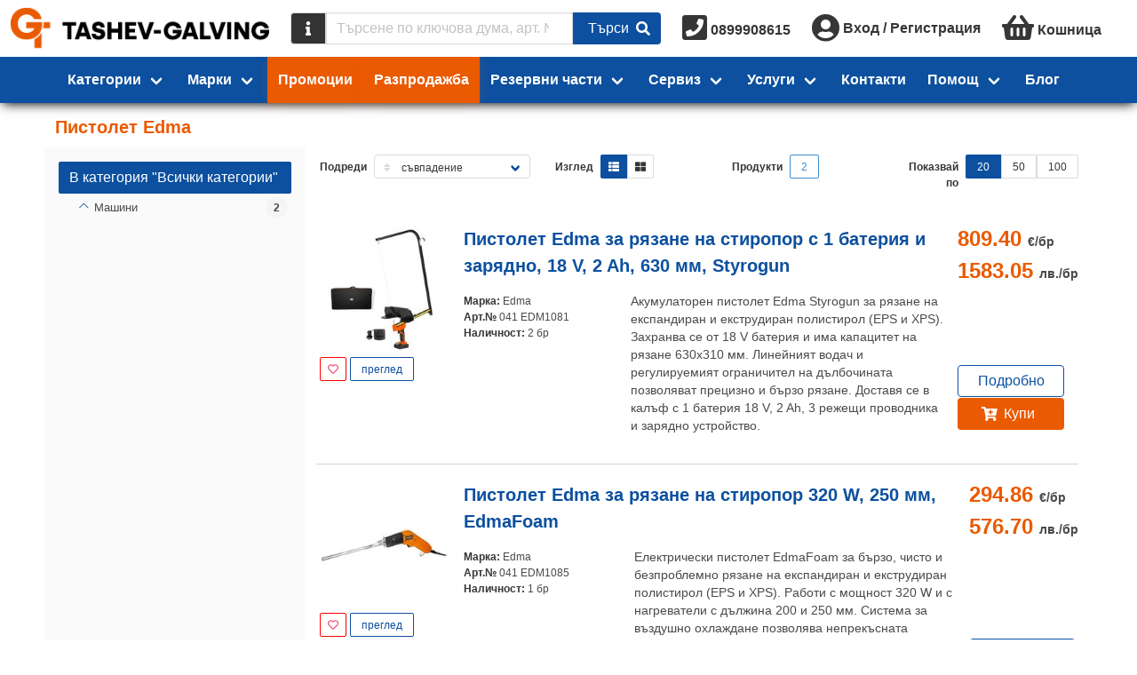

--- FILE ---
content_type: text/html;charset=UTF-8
request_url: https://tashev-galving.com/brand/edma/pistolet
body_size: 35437
content:
<!DOCTYPE html>
<html lang="bg">




<head>
  <title>Пистолет Edma ✔️ Изгодни Цени | Tashev-Galving</title>
  <meta http-equiv="Content-Type" content="text/html; charset=utf-8">
  <meta charset="utf-8">
    <meta name="description" content="Поръчай Пистолет Edma от Ташев Галвинг ✔️Отлични цени ✔️Гаранционно Обслужване ✔️Безплатна Доставка над 30€.">
  <meta name="robots" content="index, follow">
  <meta name="viewport" content="width=device-width, initial-scale=1">
  <link rel="canonical" href="https://tashev-galving.com/brand/edma/pistolet"> 
  <meta property="og:url" content="https://tashev-galving.com/brand/edma/pistolet" />
  <meta property="og:title" content="Пистолет Edma ✔️ Изгодни Цени" />
  <meta property="og:type" content="website" />
  <meta property="og:site_name" content="Tashev Galving" />
  <meta property="og:image" content="https://cache.tashev-galving.com/eyJhbGciOiJIUzI1NiIsInR5cCI6IkpXVCJ9.eyJmbiI6InRnLWNhbXAucG5nIiwiZm9ybWF0IjoicG5nIiwibW9kaWZpZWQiOjE1MzE1NjA3NzEsIm9wZXJhdGlvbiI6InJlc2l6ZSIsInBhcmFtcyI6eyJoZWlnaHQiOjMyMCwicXVhbGl0eSI6MTAwfSwidHlwZSI6ImFzc2V0IiwidXJsIjoxLCJ2ZXIiOjJ9.XANPBTRUxZsBUn_lgQaG8BuYq4OdMYsc6wZmmoHyFdM" />
  <meta property="og:description" content="Поръчай Пистолет Edma от Ташев Галвинг ✔️Отлични цени ✔️Гаранционно Обслужване ✔️Безплатна Доставка над 30€." />

  <link rel="shortcut icon" href="/favicon.ico" />
  <link rel="icon" type="image/x-icon" href="/favicon.ico" />
  <link href="/fa/css/all.css" rel="preload" as="style">
  <link href="/fa/css/all.css" rel="stylesheet">
  <link href="/css/font-awesome-animation.min.css" rel="preload" as="style">
  <link href="/css/font-awesome-animation.min.css" rel="stylesheet">
  <link href="https://fonts.googleapis.com/css?family=Fira+Sans|Fira+Sans+Condensed" rel="preload" as="style">
  <link href="https://fonts.googleapis.com/css?family=Fira+Sans|Fira+Sans+Condensed" rel="stylesheet">

  <script type="text/javascript" src="https://cache.consentframework.com/js/pa/39142/c/iaADE/stub"></script>
  <script type="text/javascript" src="https://choices.consentframework.com/js/pa/39142/c/iaADE/cmp" async></script>

  <!-- <link href="/style.css?stamp=1598434276" rel="stylesheet" type="text/css"> -->
  <script>
    document.afUserData ={};
</script>
  <link rel="stylesheet" href="/js/tg/css/vendors~tg.umd.min.92525ff8.css?stamp=1761159920">
  <link rel="stylesheet" href="/js/tg/tg.css?stamp=1766285469">
<script src="/js/vue.min.js?stamp=1654986430" type="text/javascript"></script>
<script src="/js/tg/tg.umd.min.vendors~tg.umd.min.js?stamp=1761159920"></script>
<script src="/js/tg/tg.umd.min.js?stamp=1766285469"></script>

  <!-- AW-992701993 -->
  
  
  
  <script>
    // Define dataLayer and the gtag function.
    //window.dataLayer = window.dataLayer || [];
    //function gtag(){dataLayer.push(arguments);}

    // Set default consent to 'denied' as a placeholder
    // Determine actual values based on your own requirements
    //gtag('consent', 'default', {
    //  'ad_storage': 'granted',
    //  'ad_user_data': 'granted',
    //  'ad_personalization': 'granted',
    //  'analytics_storage': 'granted'
    //});
  </script>


  <script async src="https://www.googletagmanager.com/gtag/js?id=G-KGVLMRY065&l=dataLayerGA4"></script>
<script async src="https://www.googletagmanager.com/gtag/js?id=AW-17441572163&l=dataLayerAWEUR"></script>
<script async src="https://www.googletagmanager.com/gtag/js?id=AW-992701993&l=dataLayerAWBGN"></script>
<script>
    function gae() {return true;}
    // gtag
    window.dataLayerGA4 = window.dataLayerGA4 || [];
    window.dataLayerAWEUR = window.dataLayerAWEUR || [];
    window.dataLayerAWBGN = window.dataLayerAWBGN || [];

    function gtagGA4(){dataLayerGA4.push(arguments);}
    function gtagAWEUR(){dataLayerAWEUR.push(arguments);}
    function gtagAWBGN(){dataLayerAWBGN.push(arguments);}
    function gtagALL(){gtagGA4.apply(this, arguments); gtagAWEUR.apply(this, arguments); gtagAWBGN.apply(this, arguments);}
    function gtagALLBGN(){gtagGA4.apply(this, arguments); gtagAWBGN.apply(this, arguments);}

    gtagALL('js', new Date());
    gtagGA4('config', 'G-KGVLMRY065', {
'currency': 'EUR',
      
    });

    gtagAWEUR('config', 'AW-17441572163', {
'currency': 'EUR',
      
    });

    gtagAWBGN('config', 'AW-992701993', {
'currency': 'BGN',
      
    });


    //gtag('event', 'conversion', {'send_to': 'AW-992701993/cTtWCO3519cBEKncrdkD'});
    function gtag_report_conversion(url) {
      var callback = function () {
        if (typeof(url) != 'undefined') {
          window.location = url;
        }
      };
      //gtag('event', 'conversion', {
      //  'send_to': 'AW-992701993/cTtWCO3519cBEKncrdkD',
      //  'event_callback': callback
      //});
      return false;
    }


    // ga
    (function (i,s,o,g,r,a,m){i['GoogleAnalyticsObject']=r;i[r]=i[r]||function(){
    (i[r].q=i[r].q||[]).push(arguments)},i[r].l=1*new Date();a=s.createElement(o),
    m=s.getElementsByTagName(o)[0];a.async=1;a.src=g;m.parentNode.insertBefore(a, m)
    })(window,document,'script','//www.google-analytics.com/analytics.js','ga');

    //ga('create', 'UA-35958266-1', 'auto');
    ga('create', 'UA-35958266-1', 'auto', {'siteSpeedSampleRate': 100});
    
    
      ga('set', 'dimension1', 'retail');
    
    ga('send', 'pageview');


    // fb
    !function(f,b,e,v,n,t,s){if(f.fbq)return;n=f.fbq=function(){n.callMethod?
    n.callMethod.apply(n,arguments):n.queue.push(arguments)};if(!f._fbq)f._fbq=n;
    n.push=n;n.loaded=!0;n.version='2.0';n.queue=[];t=b.createElement(e);t.async=!0;
    t.src=v;s=b.getElementsByTagName(e)[0];s.parentNode.insertBefore(t,s)}(window,
    document,'script','https://connect.facebook.net/en_US/fbevents.js');

    fbq('init', '384446872916275');
    fbq('track', "PageView");
	/* fb pixel new
	!function(f,b,e,v,n,t,s){if(f.fbq)return;n=f.fbq=function(){n.callMethod?
    n.callMethod.apply(n,arguments):n.queue.push(arguments)};if(!f._fbq)f._fbq=n;
    n.push=n;n.loaded=!0;n.version='2.0';n.queue=[];t=b.createElement(e);t.async=!0;
    t.src=v;s=b.getElementsByTagName(e)[0];s.parentNode.insertBefore(t,s)}(window,
    document,'script','https://connect.facebook.net/en_US/fbevents.js');

    fbq('init', '403404842111542');
    fbq('track', "PageView");
    */

    // custom ga event
    function gae(cat, act, lab, val) {
      console.log("Tracking: ["+cat+"], ["+act+"], ["+lab+"], ["+val+"]");
      ga( 'send', 'event', {
        'eventCategory': cat,
        'eventAction': act,
        'eventLabel': lab,
        'eventValue': val
      });
      return true;
    }


    //(function(c,l,a,r,i,t,y){
    //    c[a]=c[a]||function(){(c[a].q=c[a].q||[]).push(arguments)};
    //    t=l.createElement(r);t.async=1;t.src="https://www.clarity.ms/tag/"+i;
    //    y=l.getElementsByTagName(r)[0];y.parentNode.insertBefore(t,y);
    //})(window, document, "clarity", "script", "85k5bzbk6f");

  </script>


</head>


<body class=" af-has-double-navbar-fixed-top ">

  <!-- <div id="debug" style="position:absolute; top:0; left:0; border: 1px solid black; background: white; z-index:2000"></div> -->
  
  
  
  <noscript>
    <h3>Категории</h3>
    <ul>
      <li><a
          href="https://tashev-galving.com/cat/100010/avto-i-veloprinadlezhnosti">Авто- и велопринадлежности</a></li><li><a
          href="https://tashev-galving.com/cat/100074/baterii">Батерии</a></li><li><a
          href="https://tashev-galving.com/cat/100004/boi-lakove">Бои, лакове</a></li><li><a
          href="https://tashev-galving.com/cat/100030/vrati-obkov">Врати, обков</a></li><li><a
          href="https://tashev-galving.com/cat/100112/gazokislorodno-zavaryavane">Газокислородно заваряване</a></li><li><a
          href="https://tashev-galving.com/cat/100109/gradinska-polivna-tehnika">Градинска поливна техника</a></li><li><a
          href="https://tashev-galving.com/cat/100108/gradinska-tehnika">Градинска техника</a></li><li><a
          href="https://tashev-galving.com/cat/100110/gradinski-i-gorski-instrumenti">Градински и горски инструменти</a></li><li><a
          href="https://tashev-galving.com/cat/100070/domashni-potrebi">Домашни потреби</a></li><li><a
          href="https://tashev-galving.com/cat/100098/elektroaparatura">Електроапаратура</a></li><li><a
          href="https://tashev-galving.com/cat/100111/elektrodagovo-zavaryavane">Електродъгово заваряване</a></li><li><a
          href="https://tashev-galving.com/cat/100007/elektromateriali">Електроматериали</a></li><li><a
          href="https://tashev-galving.com/cat/100006/za-gradinata-i-dvora">За градината и двора</a></li><li><a
          href="https://tashev-galving.com/cat/100113/zavaryavane-na-plastmasi">Заваряване на пластмаси</a></li><li><a
          href="https://tashev-galving.com/cat/100104/zapoyavane-toplo-lepene">Запояване, топло лепене</a></li><li><a
          href="https://tashev-galving.com/cat/100122/zaryadni-ustroystva">Зарядни устройства</a></li><li><a
          href="https://tashev-galving.com/cat/100035/izmervatelni-uredi">Измервателни уреди</a></li><li><a
          href="https://tashev-galving.com/cat/100106/instrumenti-za-boyadisvane">Инструменти за боядисване</a></li><li><a
          href="https://tashev-galving.com/cat/100043/kompresori-i-pnevmatika">Компресори и пневматика</a></li><li><a
          href="https://tashev-galving.com/cat/100103/konsumativi-za-mashini-i-instrumenti">Консумативи за машини и инструменти</a></li><li><a
          href="https://tashev-galving.com/cat/100117/kofrazh">Кофраж</a></li><li><a
          href="https://tashev-galving.com/cat/100040/krepezhni-elementi">Крепежни елементи</a></li><li><a
          href="https://tashev-galving.com/cat/100116/lageri">Лагери</a></li><li><a
          href="https://tashev-galving.com/cat/100045/lenti">Ленти</a></li><li><a
          href="https://tashev-galving.com/cat/100120/lepila">Лепила</a></li><li><a
          href="https://tashev-galving.com/cat/100011/lichni-predpazni-sredstva">Лични предпазни средства</a></li><li><a
          href="https://tashev-galving.com/cat/100101/markuchi">Маркучи </a></li><li><a
          href="https://tashev-galving.com/cat/100049/mashini">Машини</a></li><li><a
          href="https://tashev-galving.com/cat/100002/mashinni-elementi">Машинни елементи</a></li><li><a
          href="https://tashev-galving.com/cat/100119/mebelen-obkov">Мебелен обков</a></li><li><a
          href="https://tashev-galving.com/cat/100026/metali-i-metalni-izdeliya">Метали и метални изделия</a></li><li><a
          href="https://tashev-galving.com/cat/100093/oborudvane-za-rabotilnitsi-i-skladove">Оборудване за работилници и складове</a></li><li><a
          href="https://tashev-galving.com/cat/100069/opakovachni-materiali">Опаковъчни материали</a></li><li><a
          href="https://tashev-galving.com/cat/100094/osvetitelni-tela">Осветителни тела</a></li><li><a
          href="https://tashev-galving.com/cat/100034/otoplenie-klimatizatsiya-ventilatsiya">Отопление, климатизация, вентилация</a></li><li><a
          href="https://tashev-galving.com/cat/100018/podemno-transportna-i-skladova-tehnika">Подемно-транспортна и складова техника</a></li><li><a
          href="https://tashev-galving.com/cat/100019/pompi">Помпи</a></li><li><a
          href="https://tashev-galving.com/cat/100115/pochistvashta-tehnika">Почистваща техника</a></li><li><a
          href="https://tashev-galving.com/cat/100107/pristavki-za-mashini-i-instrumenti">Приставки за машини и инструменти</a></li><li><a
          href="https://tashev-galving.com/cat/100072/protivopozharni-sredstva">Противопожарни средства</a></li><li><a
          href="https://tashev-galving.com/cat/100123/rabotno-obleklo">Работно облекло</a></li><li><a
          href="https://tashev-galving.com/cat/100020/rezervni-chasti-za-mashini">Резервни части за машини</a></li><li><a
          href="https://tashev-galving.com/cat/100029/rachni-instrumenti">Ръчни инструменти</a></li><li><a
          href="https://tashev-galving.com/cat/100059/sanitariya-za-banya-kuhnya">Санитария за баня, кухня</a></li><li><a
          href="https://tashev-galving.com/cat/100118/skeleta">Скелета</a></li><li><a
          href="https://tashev-galving.com/cat/100041/stroitelni-materiali">Строителни материали</a></li><li><a
          href="https://tashev-galving.com/cat/100114/stroitelni-mashini">Строителни машини</a></li><li><a
          href="https://tashev-galving.com/cat/100121/uplatniteli">Уплътнители</a></li><li><a
          href="https://tashev-galving.com/cat/100105/fitingi-za-hidravlichni-markuchi">Фитинги за хидравлични маркучи</a></li><li><a
          href="https://tashev-galving.com/cat/100001/fitingi-i-trabi">Фитинги и тръби</a></li>
    </ul>

    <h3>Производители</h3>
    <ul>
      <li><a
          href="/brand/as-schwabe">as - Schwabe</a></li><li><a
          href="/brand/baumit">Baumit</a></li><li><a
          href="/brand/black-and-decker">Black &amp; Decker</a></li><li><a
          href="/brand/bosch">Bosch</a></li><li><a
          href="/brand/city-pumps">City Pumps</a></li><li><a
          href="/brand/collomix">Collomix</a></li><li><a
          href="/brand/deca">Deca</a></li><li><a
          href="/brand/dewalt">DeWALT</a></li><li><a
          href="/brand/expert">Expert</a></li><li><a
          href="/brand/festool">Festool</a></li><li><a
          href="/brand/fischer">Fischer</a></li><li><a
          href="/brand/kapro">Kapro</a></li><li><a
          href="/brand/knauf">Knauf</a></li><li><a
          href="/brand/knipex">Knipex</a></li><li><a
          href="/brand/makita">Makita</a></li><li><a
          href="/brand/rubi">Rubi</a></li><li><a
          href="/brand/schneider-electric">Schneider Electric</a></li><li><a
          href="/brand/sola">Sola</a></li><li><a
          href="/brand/stanley">Stanley</a></li><li><a
          href="/brand/stihl">STIHL</a></li><li><a
          href="/brand/tyrolit">Tyrolit</a></li><li><a
          href="/brand/wera">Wera</a></li><li><a
          href="/brand/wolfcraft">Wolfcraft</a></li><li><a
          href="/brand/3m">3M</a></li><li><a
          href="/brand/abb">ABB</a></li><li><a
          href="/brand/aignep">Aignep</a></li><li><a
          href="/brand/ajax">Ajax</a></li><li><a
          href="/brand/akvo">Akvo</a></li><li><a
          href="/brand/alca-plast">Alca Plast</a></li><li><a
          href="/brand/alfra">Alfra</a></li><li><a
          href="/brand/annovi-reverberi">Annovi Reverberi</a></li><li><a
          href="/brand/antic-kosta">Antic Kosta</a></li><li><a
          href="/brand/atika">Atika</a></li><li><a
          href="/brand/atritube">Atritube</a></li><li><a
          href="/brand/b-wolf">B-Wolf</a></li><li><a
          href="/brand/bahco">Bahco</a></li><li><a
          href="/brand/battipav">Battipav</a></li><li><a
          href="/brand/belinka">Belinka</a></li><li><a
          href="/brand/belle">Belle</a></li><li><a
          href="/brand/bessey">Bessey</a></li><li><a
          href="/brand/bison">Bison</a></li><li><a
          href="/brand/body">Body</a></li><li><a
          href="/brand/bohle">Bohle</a></li><li><a
          href="/brand/bonezzi">Bonezzi</a></li><li><a
          href="/brand/boro">Boro</a></li><li><a
          href="/brand/brano">Brano</a></li><li><a
          href="/brand/briggsandstratton">Briggs&amp;Stratton</a></li><li><a
          href="/brand/bucovice">Bucovice</a></li><li><a
          href="/brand/bulflex">Bulflex</a></li><li><a
          href="/brand/ceresit">Ceresit</a></li><li><a
          href="/brand/ceta-form">Ceta Form</a></li><li><a
          href="/brand/cimex">Cimex</a></li><li><a
          href="/brand/climax">Climax</a></li><li><a
          href="/brand/codkey">Codkey</a></li><li><a
          href="/brand/continental">Continental</a></li><li><a
          href="/brand/coverguard">Coverguard</a></li><li><a
          href="/brand/dawell">Dawell</a></li><li><a
          href="/brand/delfin">Delfin</a></li><li><a
          href="/brand/den-braven">Den Braven</a></li><li><a
          href="/brand/devi">Devi</a></li><li><a
          href="/brand/devorex">Devorex</a></li><li><a
          href="/brand/dgflow">Dgflow</a></li><li><a
          href="/brand/dorma">Dorma</a></li><li><a
          href="/brand/dremel">Dremel</a></li><li><a
          href="/brand/dupli-color">Dupli-Color</a></li><li><a
          href="/brand/dytron">Dytron</a></li><li><a
          href="/brand/eaton">Eaton</a></li><li><a
          href="/brand/edma">Edma</a></li><li><a
          href="/brand/einhell">Einhell</a></li><li><a
          href="/brand/elmark">Elmark</a></li><li><a
          href="/brand/energizer">Energizer</a></li><li><a
          href="/brand/erba">Erba</a></li><li><a
          href="/brand/esab">Esab</a></li><li><a
          href="/brand/estebro">Estebro</a></li><li><a
          href="/brand/eurokomax">Eurokomax</a></li><li><a
          href="/brand/fiac">FIAC</a></li><li><a
          href="/brand/forch">FORCH</a></li><li><a
          href="/brand/fervi">Fervi</a></li><li><a
          href="/brand/fisch-tools">Fisch Tools</a></li><li><a
          href="/brand/fiskars">Fiskars</a></li><li><a
          href="/brand/flux">Flux</a></li><li><a
          href="/brand/forma-vita">Forma Vita</a></li><li><a
          href="/brand/friulsider">Friulsider</a></li><li><a
          href="/brand/gardena">Gardena</a></li><li><a
          href="/brand/gedore">Gedore</a></li><li><a
          href="/brand/gis">Gis</a></li><li><a
          href="/brand/grip-on">Grip-on</a></li><li><a
          href="/brand/grohe">Grohe</a></li><li><a
          href="/brand/grundfos">Grundfos</a></li><li><a
          href="/brand/guhring">Guhring</a></li><li><a
          href="/brand/haco">Haco</a></li><li><a
          href="/brand/hafele">Hafele</a></li><li><a
          href="/brand/haklift">Haklift</a></li><li><a
          href="/brand/hardy">Hardy</a></li><li><a
          href="/brand/helios">Helios</a></li><li><a
          href="/brand/heller">Heller</a></li><li><a
          href="/brand/henkel">Henkel</a></li><li><a
          href="/brand/heyco">Heyco</a></li><li><a
          href="/brand/heynen">Heynen</a></li><li><a
          href="/brand/heytec">Heytec</a></li><li><a
          href="/brand/hikoki-hitachi">HiKOKI - Hitachi</a></li><li><a
          href="/brand/honda">Honda</a></li><li><a
          href="/brand/horoz">Horoz</a></li><li><a
          href="/brand/husqvarna">Husqvarna</a></li><li><a
          href="/brand/husqvarna-construction">Husqvarna Construction</a></li><li><a
          href="/brand/isomat">Isomat</a></li><li><a
          href="/brand/isomax">Isomax</a></li><li><a
          href="/brand/jcb">JCB</a></li><li><a
          href="/brand/jepson">Jepson</a></li><li><a
          href="/brand/kanlux">Kanlux</a></li><li><a
          href="/brand/kapitan">Kapitan</a></li><li><a
          href="/brand/karcher">Karcher</a></li><li><a
          href="/brand/karpol">Karpol</a></li><li><a
          href="/brand/klingspor">Klingspor</a></li><li><a
          href="/brand/krause">Krause</a></li><li><a
          href="/brand/laserliner">Laserliner</a></li><li><a
          href="/brand/leica">Leica</a></li><li><a
          href="/brand/loctite">Loctite</a></li><li><a
          href="/brand/mmotors">MMotors</a></li><li><a
          href="/brand/makel">Makel</a></li><li><a
          href="/brand/makita-mt">Makita MT</a></li><li><a
          href="/brand/mapei">Mapei</a></li><li><a
          href="/brand/marolex">Marolex</a></li><li><a
          href="/brand/master">Master</a></li><li><a
          href="/brand/mcculloch">McCulloch</a></li><li><a
          href="/brand/mesto">Mesto</a></li><li><a
          href="/brand/metabo">Metabo</a></li><li><a
          href="/brand/metallkraft">Metallkraft</a></li><li><a
          href="/brand/mikov">Mikov</a></li><li><a
          href="/brand/milwaukee">Milwaukee</a></li><li><a
          href="/brand/mladost">Mladost</a></li><li><a
          href="/brand/mungo">Mungo</a></li><li><a
          href="/brand/nuair">NUAIR</a></li><li><a
          href="/brand/narex-bystrice">Narex Bystrice</a></li><li><a
          href="/brand/norma">Norma</a></li><li><a
          href="/brand/norton">Norton</a></li><li><a
          href="/brand/novus">Novus</a></li><li><a
          href="/brand/optimum">Optimum</a></li><li><a
          href="/brand/osborn">Osborn</a></li><li><a
          href="/brand/osram">Osram</a></li><li><a
          href="/brand/pancontrol">Pancontrol</a></li><li><a
          href="/brand/pedrollo">Pedrollo</a></li><li><a
          href="/brand/percenta">Percenta</a></li><li><a
          href="/brand/pestan">Pestan</a></li><li><a
          href="/brand/philips">Philips</a></li><li><a
          href="/brand/pilana">Pilana</a></li><li><a
          href="/brand/pinie">Pinie</a></li><li><a
          href="/brand/pressol">Pressol</a></li><li><a
          href="/brand/projahn">Projahn</a></li><li><a
          href="/brand/providus">Providus</a></li><li><a
          href="/brand/proxxon">Proxxon</a></li><li><a
          href="/brand/quik-drive">Quik Drive</a></li><li><a
          href="/brand/quiko">Quiko</a></li><li><a
          href="/brand/rem-power">REM Power</a></li><li><a
          href="/brand/rems">REMS</a></li><li><a
          href="/brand/raider">Raider</a></li><li><a
          href="/brand/rennsteig">Rennsteig</a></li><li><a
          href="/brand/rhodius">Rhodius</a></li><li><a
          href="/brand/rodcraft">Rodcraft</a></li><li><a
          href="/brand/rothenberger">Rothenberger</a></li><li><a
          href="/brand/rust-oleum">Rust-Oleum</a></li><li><a
          href="/brand/siri">SIRI</a></li><li><a
          href="/brand/sit">SIT</a></li><li><a
          href="/brand/scame">Scame</a></li><li><a
          href="/brand/scheppach">Scheppach</a></li><li><a
          href="/brand/schrack-technik">Schrack Technik</a></li><li><a
          href="/brand/scotch">Scotch</a></li><li><a
          href="/brand/sferaco">Sferaco</a></li><li><a
          href="/brand/sigma">Sigma</a></li><li><a
          href="/brand/sika">Sika</a></li><li><a
          href="/brand/sirte">Sirte</a></li><li><a
          href="/brand/smirdex">Smirdex</a></li><li><a
          href="/brand/sonico">Sonico</a></li><li><a
          href="/brand/soudal">Soudal</a></li><li><a
          href="/brand/sparky">Sparky</a></li><li><a
          href="/brand/spokar">Spokar</a></li><li><a
          href="/brand/stabila">Stabila</a></li><li><a
          href="/brand/stafa">Stafa</a></li><li><a
          href="/brand/stannol">Stannol</a></li><li><a
          href="/brand/steinel">Steinel</a></li><li><a
          href="/brand/storch">Storch</a></li><li><a
          href="/brand/tkk">TKK</a></li><li><a
          href="/brand/tayg">Tayg</a></li><li><a
          href="/brand/tecnomec">Tecnomec</a></li><li><a
          href="/brand/tellure-rota">Tellure Rota</a></li><li><a
          href="/brand/tesa">Tesa</a></li><li><a
          href="/brand/topmaster">Topmaster</a></li><li><a
          href="/brand/tox">Tox</a></li><li><a
          href="/brand/trotec">Trotec</a></li><li><a
          href="/brand/ugurfix">Ugurfix</a></li><li><a
          href="/brand/unior">Unior</a></li><li><a
          href="/brand/usag">Usag</a></li><li><a
          href="/brand/v-tac">V-TAC</a></li><li><a
          href="/brand/valenta">Valenta</a></li><li><a
          href="/brand/valmon">Valmon</a></li><li><a
          href="/brand/varta">Varta</a></li><li><a
          href="/brand/vents">Vents</a></li><li><a
          href="/brand/vidima">Vidima</a></li><li><a
          href="/brand/virutex">Virutex</a></li><li><a
          href="/brand/vivalux">Vivalux</a></li><li><a
          href="/brand/volpi-originale">Volpi Originale</a></li><li><a
          href="/brand/wd-40">WD-40</a></li><li><a
          href="/brand/wagner">Wagner</a></li><li><a
          href="/brand/wago">Wago</a></li><li><a
          href="/brand/weicon">Weicon</a></li><li><a
          href="/brand/wekador">Wekador</a></li><li><a
          href="/brand/wienerberger">Wienerberger</a></li><li><a
          href="/brand/wilo">Wilo</a></li><li><a
          href="/brand/worx">Worx</a></li><li><a
          href="/brand/wurth">Wurth</a></li><li><a
          href="/brand/zai">ZAI</a></li><li><a
          href="/brand/zamel">Zamel</a></li><li><a
          href="/brand/zbirovia">Zbirovia</a></li><li><a
          href="/brand/ifixit">iFixit</a></li>
      </div>
    </ul>
  </noscript>
  

  
  <div id="navbars" class=" fixed ">
    <div id="nav">
      <comp-navbar :row="1" logo-img="https://cache.tashev-galving.com/eyJhbGciOiJIUzI1NiIsInR5cCI6IkpXVCJ9.eyJmbiI6ImxvZ28ucG5nIiwiZm9ybWF0IjoicG5nIiwibW9kaWZpZWQiOjE3MDQ5NTU4MTYsIm9wZXJhdGlvbiI6bnVsbCwicGFyYW1zIjpudWxsLCJ0eXBlIjoiYXNzZXQiLCJ1cmwiOjEsInZlciI6Mn0.6xsZhOv5vJCyx1rD7M5Cad-K_OLFWvfL_xwAjEhwSqo"
logo-img-small="https://cache.tashev-galving.com/eyJhbGciOiJIUzI1NiIsInR5cCI6IkpXVCJ9.eyJmbiI6ImxvZ290Zy5wbmciLCJmb3JtYXQiOiJwbmciLCJtb2RpZmllZCI6MTcwNDk1NTM2Nywib3BlcmF0aW9uIjpudWxsLCJwYXJhbXMiOm51bGwsInR5cGUiOiJhc3NldCIsInVybCI6MSwidmVyIjoyfQ.kSENVV1VacKHYNiSwMz3TY1UXhtttcapzL6kn6a4xmE"></comp-navbar>
</div>
    <script> var nav = new Vue({ el: '#nav' }); </script>

    <div id="nav1" class="has-background-primary  shadow ">
      
      <comp-navbar :row="2" :menu-data='{"homepage":false,"menus":[{"items":[{"href":"https:\/\/tashev-galving.com\/brand\/as-schwabe","img":"https:\/\/cache.tashev-galving.com\/eyJhbGciOiJIUzI1NiIsInR5cCI6IkpXVCJ9.eyJmbiI6IjYwM19hc18tX1NjaHdhYmUiLCJmb3JtYXQiOiJwbmciLCJtb2RpZmllZCI6MTY2MTkzNzkxMCwib3BlcmF0aW9uIjpudWxsLCJwYXJhbXMiOm51bGwsInR5cGUiOiJmaWx0ZXIiLCJ1cmwiOjEsInZlciI6Mn0.M5lg7uDrhRk8ZGlygoFGYa1WWziY0fYzHLODl3__opE","name":"as - Schwabe"},{"href":"https:\/\/tashev-galving.com\/brand\/baumit","img":"https:\/\/cache.tashev-galving.com\/eyJhbGciOiJIUzI1NiIsInR5cCI6IkpXVCJ9.eyJmbiI6IjYwM19CYXVtaXQiLCJmb3JtYXQiOiJwbmciLCJtb2RpZmllZCI6MTY2MTkzNzkxMCwib3BlcmF0aW9uIjpudWxsLCJwYXJhbXMiOm51bGwsInR5cGUiOiJmaWx0ZXIiLCJ1cmwiOjEsInZlciI6Mn0.PFzxCsNHOlKAuzaO-CNRJcRzf9q7QAzOXYfIaD-4eoM","name":"Baumit"},{"href":"https:\/\/tashev-galving.com\/brand\/black-and-decker","img":"https:\/\/cache.tashev-galving.com\/eyJhbGciOiJIUzI1NiIsInR5cCI6IkpXVCJ9.eyJmbiI6IjYwM19CbGFja19fX0RlY2tlciIsImZvcm1hdCI6InBuZyIsIm1vZGlmaWVkIjoxNjYxOTM3OTEwLCJvcGVyYXRpb24iOm51bGwsInBhcmFtcyI6bnVsbCwidHlwZSI6ImZpbHRlciIsInVybCI6MSwidmVyIjoyfQ.g-JsTimF2DrwkkmlcVEAZJub_vWBf3VW3aeDQaSJHEk","name":"Black & Decker"},{"href":"https:\/\/tashev-galving.com\/brand\/bosch","img":"https:\/\/cache.tashev-galving.com\/eyJhbGciOiJIUzI1NiIsInR5cCI6IkpXVCJ9.eyJmbiI6IjYwM19Cb3NjaCIsImZvcm1hdCI6InBuZyIsIm1vZGlmaWVkIjoxNjYxOTM3OTEwLCJvcGVyYXRpb24iOm51bGwsInBhcmFtcyI6bnVsbCwidHlwZSI6ImZpbHRlciIsInVybCI6MSwidmVyIjoyfQ.PpX17c8x8KVzTIjlpemByYi9CsaS10q1ZzzxBRQFTr0","name":"Bosch"},{"href":"https:\/\/tashev-galving.com\/brand\/city-pumps","img":"https:\/\/cache.tashev-galving.com\/eyJhbGciOiJIUzI1NiIsInR5cCI6IkpXVCJ9.eyJmbiI6IjYwM19DaXR5X1B1bXBzIiwiZm9ybWF0IjoicG5nIiwibW9kaWZpZWQiOjE2NjQyODE2NjQsIm9wZXJhdGlvbiI6bnVsbCwicGFyYW1zIjpudWxsLCJ0eXBlIjoiZmlsdGVyIiwidXJsIjoxLCJ2ZXIiOjJ9.sx7lIHtQumDWmhqCpbP7OhKqoedk-v3aMCASRC_jGyo","name":"City Pumps"},{"href":"https:\/\/tashev-galving.com\/brand\/collomix","img":"https:\/\/cache.tashev-galving.com\/eyJhbGciOiJIUzI1NiIsInR5cCI6IkpXVCJ9.eyJmbiI6IjYwM19Db2xsb21peCIsImZvcm1hdCI6InBuZyIsIm1vZGlmaWVkIjoxNjYxOTM4NTU0LCJvcGVyYXRpb24iOm51bGwsInBhcmFtcyI6bnVsbCwidHlwZSI6ImZpbHRlciIsInVybCI6MSwidmVyIjoyfQ.IhiuXqEhcH6DuChwJF_PLCu8INdOmp6eV9bKspXIywI","name":"Collomix"},{"href":"https:\/\/tashev-galving.com\/brand\/deca","img":"https:\/\/cache.tashev-galving.com\/eyJhbGciOiJIUzI1NiIsInR5cCI6IkpXVCJ9.eyJmbiI6IjYwM19EZWNhIiwiZm9ybWF0IjoicG5nIiwibW9kaWZpZWQiOjE2NjE5Mzg1NTQsIm9wZXJhdGlvbiI6bnVsbCwicGFyYW1zIjpudWxsLCJ0eXBlIjoiZmlsdGVyIiwidXJsIjoxLCJ2ZXIiOjJ9.l2MUsgjY005VSfG-mcCpCb6VPUCKamKlNvVtbMVNjJo","name":"Deca"},{"href":"https:\/\/tashev-galving.com\/brand\/dewalt","img":"https:\/\/cache.tashev-galving.com\/eyJhbGciOiJIUzI1NiIsInR5cCI6IkpXVCJ9.eyJmbiI6IjYwM19EZVdBTFQiLCJmb3JtYXQiOiJwbmciLCJtb2RpZmllZCI6MTY2MTkzODU1NCwib3BlcmF0aW9uIjpudWxsLCJwYXJhbXMiOm51bGwsInR5cGUiOiJmaWx0ZXIiLCJ1cmwiOjEsInZlciI6Mn0.hSbkYB7viaKrpvr_JsU6EwQmMaGDNX6mUXW1UL1gCfY","name":"DeWALT"},{"href":"https:\/\/tashev-galving.com\/brand\/expert","img":"https:\/\/cache.tashev-galving.com\/eyJhbGciOiJIUzI1NiIsInR5cCI6IkpXVCJ9.eyJmbiI6IjYwM19FeHBlcnQiLCJmb3JtYXQiOiJwbmciLCJtb2RpZmllZCI6MTY2MTkzODU1NCwib3BlcmF0aW9uIjpudWxsLCJwYXJhbXMiOm51bGwsInR5cGUiOiJmaWx0ZXIiLCJ1cmwiOjEsInZlciI6Mn0.JoxkwX-rzWgN14iR2x2RAp4GRiINPPynLVAJ3RK3cFw","name":"Expert"},{"href":"https:\/\/tashev-galving.com\/brand\/festool","img":"https:\/\/cache.tashev-galving.com\/eyJhbGciOiJIUzI1NiIsInR5cCI6IkpXVCJ9.eyJmbiI6IjYwM19GZXN0b29sIiwiZm9ybWF0IjoicG5nIiwibW9kaWZpZWQiOjE2NjE5Mzg1NTQsIm9wZXJhdGlvbiI6bnVsbCwicGFyYW1zIjpudWxsLCJ0eXBlIjoiZmlsdGVyIiwidXJsIjoxLCJ2ZXIiOjJ9.xfp1oJR9p5nrvLGW3E4AMii44vLBJyMjcYRBT6OtRbY","name":"Festool"},{"href":"https:\/\/tashev-galving.com\/brand\/fischer","img":"https:\/\/cache.tashev-galving.com\/eyJhbGciOiJIUzI1NiIsInR5cCI6IkpXVCJ9.eyJmbiI6IjYwM19GaXNjaGVyIiwiZm9ybWF0IjoicG5nIiwibW9kaWZpZWQiOjE2NjE5Mzg1NTQsIm9wZXJhdGlvbiI6bnVsbCwicGFyYW1zIjpudWxsLCJ0eXBlIjoiZmlsdGVyIiwidXJsIjoxLCJ2ZXIiOjJ9.hLugmN_6ViFft2RrCciX2UjDReFLIMMlqIyYdo2yG10","name":"Fischer"},{"href":"https:\/\/tashev-galving.com\/brand\/kapro","img":"https:\/\/cache.tashev-galving.com\/eyJhbGciOiJIUzI1NiIsInR5cCI6IkpXVCJ9.eyJmbiI6IjYwM19LYXBybyIsImZvcm1hdCI6InBuZyIsIm1vZGlmaWVkIjoxNjYxOTM5Nzc3LCJvcGVyYXRpb24iOm51bGwsInBhcmFtcyI6bnVsbCwidHlwZSI6ImZpbHRlciIsInVybCI6MSwidmVyIjoyfQ.ydYyK52INyMcL8F0octovFhYE35lqOxuninCcXjUFcA","name":"Kapro"},{"href":"https:\/\/tashev-galving.com\/brand\/knauf","img":"https:\/\/cache.tashev-galving.com\/eyJhbGciOiJIUzI1NiIsInR5cCI6IkpXVCJ9.eyJmbiI6IjYwM19LbmF1ZiIsImZvcm1hdCI6InBuZyIsIm1vZGlmaWVkIjoxNjYxOTM5Nzc3LCJvcGVyYXRpb24iOm51bGwsInBhcmFtcyI6bnVsbCwidHlwZSI6ImZpbHRlciIsInVybCI6MSwidmVyIjoyfQ.cLRzzTtikyqtSe4ij_hvdKRn_Vr4pmK0xpOL3pyLy5I","name":"Knauf"},{"href":"https:\/\/tashev-galving.com\/brand\/knipex","img":"https:\/\/cache.tashev-galving.com\/eyJhbGciOiJIUzI1NiIsInR5cCI6IkpXVCJ9.eyJmbiI6IjYwM19LbmlwZXgiLCJmb3JtYXQiOiJwbmciLCJtb2RpZmllZCI6MTY2MTkzOTc3Nywib3BlcmF0aW9uIjpudWxsLCJwYXJhbXMiOm51bGwsInR5cGUiOiJmaWx0ZXIiLCJ1cmwiOjEsInZlciI6Mn0.K6hZn9ziUP-8-251qCYdEtbRYjOOVcDfbDLaCn9mCMc","name":"Knipex"},{"href":"https:\/\/tashev-galving.com\/brand\/makita","img":"https:\/\/cache.tashev-galving.com\/eyJhbGciOiJIUzI1NiIsInR5cCI6IkpXVCJ9.eyJmbiI6IjYwM19NYWtpdGEiLCJmb3JtYXQiOiJwbmciLCJtb2RpZmllZCI6MTY2MTkzOTc3Nywib3BlcmF0aW9uIjpudWxsLCJwYXJhbXMiOm51bGwsInR5cGUiOiJmaWx0ZXIiLCJ1cmwiOjEsInZlciI6Mn0.A7wakhNLnlEz1gKUs1DLFI-vqGCGdED0OmTM7LC0k5U","name":"Makita"},{"href":"https:\/\/tashev-galving.com\/brand\/rubi","img":"https:\/\/cache.tashev-galving.com\/eyJhbGciOiJIUzI1NiIsInR5cCI6IkpXVCJ9.eyJmbiI6IjYwM19SdWJpIiwiZm9ybWF0IjoicG5nIiwibW9kaWZpZWQiOjE2NjE5Mzk3NzcsIm9wZXJhdGlvbiI6bnVsbCwicGFyYW1zIjpudWxsLCJ0eXBlIjoiZmlsdGVyIiwidXJsIjoxLCJ2ZXIiOjJ9.cposwqseTA2J54UVVj23TnQU8JPXufwmpY9OMMRAQcI","name":"Rubi"},{"href":"https:\/\/tashev-galving.com\/brand\/schneider-electric","img":"https:\/\/cache.tashev-galving.com\/eyJhbGciOiJIUzI1NiIsInR5cCI6IkpXVCJ9.eyJmbiI6IjYwM19TY2huZWlkZXJfRWxlY3RyaWMiLCJmb3JtYXQiOiJwbmciLCJtb2RpZmllZCI6MTY2MTkzOTc3Nywib3BlcmF0aW9uIjpudWxsLCJwYXJhbXMiOm51bGwsInR5cGUiOiJmaWx0ZXIiLCJ1cmwiOjEsInZlciI6Mn0.1DTpp6oKZ6K2DROVSIqQpZ57yjwg_XDEoV0ydYm9s9s","name":"Schneider Electric"},{"href":"https:\/\/tashev-galving.com\/brand\/sola","img":"https:\/\/cache.tashev-galving.com\/eyJhbGciOiJIUzI1NiIsInR5cCI6IkpXVCJ9.eyJmbiI6IjYwM19Tb2xhIiwiZm9ybWF0IjoicG5nIiwibW9kaWZpZWQiOjE2NjE5Mzk3NzcsIm9wZXJhdGlvbiI6bnVsbCwicGFyYW1zIjpudWxsLCJ0eXBlIjoiZmlsdGVyIiwidXJsIjoxLCJ2ZXIiOjJ9.cJlyBGGOoONCjBZXUnn6Q6qibjRCibomST_JZuilR0s","name":"Sola"},{"href":"https:\/\/tashev-galving.com\/brand\/stanley","img":"https:\/\/cache.tashev-galving.com\/eyJhbGciOiJIUzI1NiIsInR5cCI6IkpXVCJ9.eyJmbiI6IjYwM19TdGFubGV5IiwiZm9ybWF0IjoicG5nIiwibW9kaWZpZWQiOjE2NjE5Mzk3NzcsIm9wZXJhdGlvbiI6bnVsbCwicGFyYW1zIjpudWxsLCJ0eXBlIjoiZmlsdGVyIiwidXJsIjoxLCJ2ZXIiOjJ9.kv02rcbWd2lx5cqeTFrA5M7QCXTeX3Epom0JqveHXeU","name":"Stanley"},{"href":"https:\/\/tashev-galving.com\/brand\/stihl","img":"https:\/\/cache.tashev-galving.com\/eyJhbGciOiJIUzI1NiIsInR5cCI6IkpXVCJ9.eyJmbiI6IjYwM19TVElITCIsImZvcm1hdCI6InBuZyIsIm1vZGlmaWVkIjoxNjYxOTM5Nzc3LCJvcGVyYXRpb24iOm51bGwsInBhcmFtcyI6bnVsbCwidHlwZSI6ImZpbHRlciIsInVybCI6MSwidmVyIjoyfQ.Oje2fpvgCFmaiB74rFTpt7uBk8Y-QMIfTF_PlYd6weY","name":"STIHL"},{"href":"https:\/\/tashev-galving.com\/brand\/tyrolit","img":"https:\/\/cache.tashev-galving.com\/eyJhbGciOiJIUzI1NiIsInR5cCI6IkpXVCJ9.eyJmbiI6IjYwM19UeXJvbGl0IiwiZm9ybWF0IjoicG5nIiwibW9kaWZpZWQiOjE2NjE5Mzk3NzcsIm9wZXJhdGlvbiI6bnVsbCwicGFyYW1zIjpudWxsLCJ0eXBlIjoiZmlsdGVyIiwidXJsIjoxLCJ2ZXIiOjJ9.favERv-fv93KlvWM-KcgFmJcR8_Y7sxIGhtqF29ST_c","name":"Tyrolit"},{"href":"https:\/\/tashev-galving.com\/brand\/wera","img":"https:\/\/cache.tashev-galving.com\/eyJhbGciOiJIUzI1NiIsInR5cCI6IkpXVCJ9.eyJmbiI6IjYwM19XZXJhIiwiZm9ybWF0IjoicG5nIiwibW9kaWZpZWQiOjE2NzEwMDQzMzgsIm9wZXJhdGlvbiI6bnVsbCwicGFyYW1zIjpudWxsLCJ0eXBlIjoiZmlsdGVyIiwidXJsIjoxLCJ2ZXIiOjJ9.yHAXcTTNas8d9qRTq5GoMja1MXALbaps-fddmel2j70","name":"Wera"},{"href":"https:\/\/tashev-galving.com\/brand\/wolfcraft","img":"https:\/\/cache.tashev-galving.com\/eyJhbGciOiJIUzI1NiIsInR5cCI6IkpXVCJ9.eyJmbiI6IjYwM19Xb2xmY3JhZnQiLCJmb3JtYXQiOiJwbmciLCJtb2RpZmllZCI6MTY2MTkzOTc3OCwib3BlcmF0aW9uIjpudWxsLCJwYXJhbXMiOm51bGwsInR5cGUiOiJmaWx0ZXIiLCJ1cmwiOjEsInZlciI6Mn0.DxdROj4OGx6U11MDFb9kEm0vwufI_16E8J7BnJFsP9c","name":"Wolfcraft"},{"href":"https:\/\/tashev-galving.com\/brand\/3m","img":"https:\/\/cache.tashev-galving.com\/eyJhbGciOiJIUzI1NiIsInR5cCI6IkpXVCJ9.eyJmbiI6IjYwM18zTSIsImZvcm1hdCI6InBuZyIsIm1vZGlmaWVkIjoxNjYyNjQxMTQxLCJvcGVyYXRpb24iOm51bGwsInBhcmFtcyI6bnVsbCwidHlwZSI6ImZpbHRlciIsInVybCI6MSwidmVyIjoyfQ.V2jO2DFT2czcnuJxdKG8Hr5rg-DupEvY2fysMROnbcI","name":"3M"},{"href":"https:\/\/tashev-galving.com\/brand\/abb","img":"https:\/\/cache.tashev-galving.com\/eyJhbGciOiJIUzI1NiIsInR5cCI6IkpXVCJ9.eyJmbiI6IjYwM19BQkIiLCJmb3JtYXQiOiJwbmciLCJtb2RpZmllZCI6MTY2MTkzNzkxMCwib3BlcmF0aW9uIjpudWxsLCJwYXJhbXMiOm51bGwsInR5cGUiOiJmaWx0ZXIiLCJ1cmwiOjEsInZlciI6Mn0._fvrVQSJ8oTqh_q9nh4XityStfA-1gu1IHe7tL-jUvQ","name":"ABB"},{"href":"https:\/\/tashev-galving.com\/brand\/aignep","img":"https:\/\/cache.tashev-galving.com\/eyJhbGciOiJIUzI1NiIsInR5cCI6IkpXVCJ9.eyJmbiI6IjYwM19BaWduZXAiLCJmb3JtYXQiOiJwbmciLCJtb2RpZmllZCI6MTY4MjQyODgwMywib3BlcmF0aW9uIjpudWxsLCJwYXJhbXMiOm51bGwsInR5cGUiOiJmaWx0ZXIiLCJ1cmwiOjEsInZlciI6Mn0.lBHapm5DF8tc5Ezxi-qpFfZudiA79F31kyiRPOLIQts","name":"Aignep"},{"href":"https:\/\/tashev-galving.com\/brand\/ajax","img":"https:\/\/cache.tashev-galving.com\/eyJhbGciOiJIUzI1NiIsInR5cCI6IkpXVCJ9.eyJmbiI6IjYwM19BamF4IiwiZm9ybWF0IjoicG5nIiwibW9kaWZpZWQiOjE2NjE5Mzc5MTAsIm9wZXJhdGlvbiI6bnVsbCwicGFyYW1zIjpudWxsLCJ0eXBlIjoiZmlsdGVyIiwidXJsIjoxLCJ2ZXIiOjJ9.vqhVEiIv2gOYYs3g9dvKsnd-Yg8a4CjzNckJVvV3WLI","name":"Ajax"},{"href":"https:\/\/tashev-galving.com\/brand\/akvo","img":"https:\/\/cache.tashev-galving.com\/eyJhbGciOiJIUzI1NiIsInR5cCI6IkpXVCJ9.eyJmbiI6IjYwM19Ba3ZvIiwiZm9ybWF0IjoicG5nIiwibW9kaWZpZWQiOjE2NjI2NDExNDEsIm9wZXJhdGlvbiI6bnVsbCwicGFyYW1zIjpudWxsLCJ0eXBlIjoiZmlsdGVyIiwidXJsIjoxLCJ2ZXIiOjJ9.jtm9ed-e4iDBeGaUXdwb_AGaP4xZ38i7S62F3EvYXyY","name":"Akvo"},{"href":"https:\/\/tashev-galving.com\/brand\/alca-plast","img":"https:\/\/cache.tashev-galving.com\/eyJhbGciOiJIUzI1NiIsInR5cCI6IkpXVCJ9.eyJmbiI6IjYwM19BbGNhX1BsYXN0IiwiZm9ybWF0IjoicG5nIiwibW9kaWZpZWQiOjE2NjI2NDExNDEsIm9wZXJhdGlvbiI6bnVsbCwicGFyYW1zIjpudWxsLCJ0eXBlIjoiZmlsdGVyIiwidXJsIjoxLCJ2ZXIiOjJ9.EAiQ6gDKPkPKCE1yWDjooppZ8OWjvdP2fTaUNpsnOJs","name":"Alca Plast"},{"href":"https:\/\/tashev-galving.com\/brand\/alfra","img":"https:\/\/cache.tashev-galving.com\/eyJhbGciOiJIUzI1NiIsInR5cCI6IkpXVCJ9.eyJmbiI6IjYwM19BbGZyYSIsImZvcm1hdCI6InBuZyIsIm1vZGlmaWVkIjoxNjYyMDE1MzE0LCJvcGVyYXRpb24iOm51bGwsInBhcmFtcyI6bnVsbCwidHlwZSI6ImZpbHRlciIsInVybCI6MSwidmVyIjoyfQ.mwSZTcEYc2gF9lQXSjlcaObvhuqfdDMLE8_fjCrh3Ps","name":"Alfra"},{"href":"https:\/\/tashev-galving.com\/brand\/annovi-reverberi","img":"https:\/\/cache.tashev-galving.com\/eyJhbGciOiJIUzI1NiIsInR5cCI6IkpXVCJ9.eyJmbiI6IjYwM19Bbm5vdmlfUmV2ZXJiZXJpIiwiZm9ybWF0IjoicG5nIiwibW9kaWZpZWQiOjE2NjIwMTUzMTQsIm9wZXJhdGlvbiI6bnVsbCwicGFyYW1zIjpudWxsLCJ0eXBlIjoiZmlsdGVyIiwidXJsIjoxLCJ2ZXIiOjJ9.Vk7yKUAY7QzgkC5671tbvgJOLcAT22eOXoInZQmh12c","name":"Annovi Reverberi"},{"href":"https:\/\/tashev-galving.com\/brand\/antic-kosta","img":"https:\/\/cache.tashev-galving.com\/eyJhbGciOiJIUzI1NiIsInR5cCI6IkpXVCJ9.eyJmbiI6IjYwM19BbnRpY19Lb3N0YSIsImZvcm1hdCI6InBuZyIsIm1vZGlmaWVkIjoxNjYxOTM3OTEwLCJvcGVyYXRpb24iOm51bGwsInBhcmFtcyI6bnVsbCwidHlwZSI6ImZpbHRlciIsInVybCI6MSwidmVyIjoyfQ.o6iPj6yP0G-GBR2ab8kLlqzlptFIZmruyvodjabM57E","name":"Antic Kosta"},{"href":"https:\/\/tashev-galving.com\/brand\/atika","img":"https:\/\/cache.tashev-galving.com\/eyJhbGciOiJIUzI1NiIsInR5cCI6IkpXVCJ9.eyJmbiI6IjYwM19BdGlrYSIsImZvcm1hdCI6InBuZyIsIm1vZGlmaWVkIjoxNjYyMDE1MzE0LCJvcGVyYXRpb24iOm51bGwsInBhcmFtcyI6bnVsbCwidHlwZSI6ImZpbHRlciIsInVybCI6MSwidmVyIjoyfQ.NG2NevvxVIcf-18joeyrRws5sxDTnwFw-oku2cK4W5s","name":"Atika"},{"href":"https:\/\/tashev-galving.com\/brand\/atritube","img":"https:\/\/cache.tashev-galving.com\/eyJhbGciOiJIUzI1NiIsInR5cCI6IkpXVCJ9.eyJmbiI6IjYwM19BdHJpdHViZSIsImZvcm1hdCI6InBuZyIsIm1vZGlmaWVkIjoxNjYxOTM3OTEwLCJvcGVyYXRpb24iOm51bGwsInBhcmFtcyI6bnVsbCwidHlwZSI6ImZpbHRlciIsInVybCI6MSwidmVyIjoyfQ.fmHqV_xOqhRo-8zSGQm2E-2kNL-i7op3-Tz3o99uk30","name":"Atritube"},{"href":"https:\/\/tashev-galving.com\/brand\/b-wolf","img":"https:\/\/cache.tashev-galving.com\/eyJhbGciOiJIUzI1NiIsInR5cCI6IkpXVCJ9.eyJmbiI6IjYwM19CLVdvbGYiLCJmb3JtYXQiOiJwbmciLCJtb2RpZmllZCI6MTY2MjY0MTM0NCwib3BlcmF0aW9uIjpudWxsLCJwYXJhbXMiOm51bGwsInR5cGUiOiJmaWx0ZXIiLCJ1cmwiOjEsInZlciI6Mn0.o_oeC34Aab7iB-nP3VoODnnZd58MxqF_7RrjIJBh8qk","name":"B-Wolf"},{"href":"https:\/\/tashev-galving.com\/brand\/bahco","img":"https:\/\/cache.tashev-galving.com\/eyJhbGciOiJIUzI1NiIsInR5cCI6IkpXVCJ9.eyJmbiI6IjYwM19CYWhjbyIsImZvcm1hdCI6InBuZyIsIm1vZGlmaWVkIjoxNjYyNjQxMTQxLCJvcGVyYXRpb24iOm51bGwsInBhcmFtcyI6bnVsbCwidHlwZSI6ImZpbHRlciIsInVybCI6MSwidmVyIjoyfQ.RoIqg5WZzmDo5zfihGK06d30fbKFubA51NkQizvhHU0","name":"Bahco"},{"href":"https:\/\/tashev-galving.com\/brand\/battipav","img":"https:\/\/cache.tashev-galving.com\/eyJhbGciOiJIUzI1NiIsInR5cCI6IkpXVCJ9.eyJmbiI6IjYwM19CYXR0aXBhdiIsImZvcm1hdCI6InBuZyIsIm1vZGlmaWVkIjoxNjYxOTM3OTEwLCJvcGVyYXRpb24iOm51bGwsInBhcmFtcyI6bnVsbCwidHlwZSI6ImZpbHRlciIsInVybCI6MSwidmVyIjoyfQ.CwZPCo9KLtyuUmYp2OzHTxvMy3iCTkAtlo_aKoZ6Rog","name":"Battipav"},{"href":"https:\/\/tashev-galving.com\/brand\/belinka","img":"https:\/\/cache.tashev-galving.com\/eyJhbGciOiJIUzI1NiIsInR5cCI6IkpXVCJ9.eyJmbiI6IjYwM19CZWxpbmthIiwiZm9ybWF0IjoicG5nIiwibW9kaWZpZWQiOjE2NjI2NDExNDEsIm9wZXJhdGlvbiI6bnVsbCwicGFyYW1zIjpudWxsLCJ0eXBlIjoiZmlsdGVyIiwidXJsIjoxLCJ2ZXIiOjJ9.h41qqjWXbtpHnnbJaoolbD0yZCm-ZZIbjwfrwLLXxJY","name":"Belinka"},{"href":"https:\/\/tashev-galving.com\/brand\/belle","img":"https:\/\/cache.tashev-galving.com\/eyJhbGciOiJIUzI1NiIsInR5cCI6IkpXVCJ9.eyJmbiI6IjYwM19CZWxsZSIsImZvcm1hdCI6InBuZyIsIm1vZGlmaWVkIjoxNjYxOTM3OTEwLCJvcGVyYXRpb24iOm51bGwsInBhcmFtcyI6bnVsbCwidHlwZSI6ImZpbHRlciIsInVybCI6MSwidmVyIjoyfQ.EQAtkTVlsVs2ybC5tx3k8K9erlDZx_ckUOK8QZmVnkU","name":"Belle"},{"href":"https:\/\/tashev-galving.com\/brand\/bessey","img":"https:\/\/cache.tashev-galving.com\/eyJhbGciOiJIUzI1NiIsInR5cCI6IkpXVCJ9.eyJmbiI6IjYwM19CZXNzZXkiLCJmb3JtYXQiOiJwbmciLCJtb2RpZmllZCI6MTY2MjY0MTE0MSwib3BlcmF0aW9uIjpudWxsLCJwYXJhbXMiOm51bGwsInR5cGUiOiJmaWx0ZXIiLCJ1cmwiOjEsInZlciI6Mn0.rPBPPcua2JjL6ruE-7L1XThn_dKNy13JlBxT1QxFNM4","name":"Bessey"},{"href":"https:\/\/tashev-galving.com\/brand\/bison","img":"https:\/\/cache.tashev-galving.com\/eyJhbGciOiJIUzI1NiIsInR5cCI6IkpXVCJ9.eyJmbiI6IjYwM19CaXNvbiIsImZvcm1hdCI6InBuZyIsIm1vZGlmaWVkIjoxNjYyNjQxMTQxLCJvcGVyYXRpb24iOm51bGwsInBhcmFtcyI6bnVsbCwidHlwZSI6ImZpbHRlciIsInVybCI6MSwidmVyIjoyfQ.199fqDmelOh5Xfe_Qb3ncP1WWdPTqx-YmbzPtpkEDJ8","name":"Bison"},{"href":"https:\/\/tashev-galving.com\/brand\/body","img":"https:\/\/cache.tashev-galving.com\/eyJhbGciOiJIUzI1NiIsInR5cCI6IkpXVCJ9.eyJmbiI6IjYwM19Cb2R5IiwiZm9ybWF0IjoicG5nIiwibW9kaWZpZWQiOjE2NjI2NDExNDEsIm9wZXJhdGlvbiI6bnVsbCwicGFyYW1zIjpudWxsLCJ0eXBlIjoiZmlsdGVyIiwidXJsIjoxLCJ2ZXIiOjJ9.Uk3LYFrHGaKmauuAWFCK9JDuW9-0AAWqhrfonaNO_vs","name":"Body"},{"href":"https:\/\/tashev-galving.com\/brand\/bohle","img":"https:\/\/cache.tashev-galving.com\/eyJhbGciOiJIUzI1NiIsInR5cCI6IkpXVCJ9.eyJmbiI6IjYwM19Cb2hsZSIsImZvcm1hdCI6InBuZyIsIm1vZGlmaWVkIjoxNjYxOTM3OTEwLCJvcGVyYXRpb24iOm51bGwsInBhcmFtcyI6bnVsbCwidHlwZSI6ImZpbHRlciIsInVybCI6MSwidmVyIjoyfQ.Qn_UvUka3EBaQWSPJ5aeJlkW5m1feWRZcEwPcFAagIc","name":"Bohle"},{"href":"https:\/\/tashev-galving.com\/brand\/bonezzi","img":"https:\/\/cache.tashev-galving.com\/eyJhbGciOiJIUzI1NiIsInR5cCI6IkpXVCJ9.eyJmbiI6IjYwM19Cb25lenppIiwiZm9ybWF0IjoicG5nIiwibW9kaWZpZWQiOjE2NjE5Mzg1NTQsIm9wZXJhdGlvbiI6bnVsbCwicGFyYW1zIjpudWxsLCJ0eXBlIjoiZmlsdGVyIiwidXJsIjoxLCJ2ZXIiOjJ9.ogK8aCbRhuZdx1nkr7vAj8tgtHYEEDSbIQb_Y8jiuZ4","name":"Bonezzi"},{"href":"https:\/\/tashev-galving.com\/brand\/boro","img":"https:\/\/cache.tashev-galving.com\/eyJhbGciOiJIUzI1NiIsInR5cCI6IkpXVCJ9.eyJmbiI6IjYwM19Cb3JvIiwiZm9ybWF0IjoicG5nIiwibW9kaWZpZWQiOjE2NjI2NDEzNDQsIm9wZXJhdGlvbiI6bnVsbCwicGFyYW1zIjpudWxsLCJ0eXBlIjoiZmlsdGVyIiwidXJsIjoxLCJ2ZXIiOjJ9.An3QLa_RemPai_5ZfvDmeBcloqCSBem6mcfEmhxo6J0","name":"Boro"},{"href":"https:\/\/tashev-galving.com\/brand\/brano","img":"https:\/\/cache.tashev-galving.com\/eyJhbGciOiJIUzI1NiIsInR5cCI6IkpXVCJ9.eyJmbiI6IjYwM19CcmFubyIsImZvcm1hdCI6InBuZyIsIm1vZGlmaWVkIjoxNjYxOTM4NTU0LCJvcGVyYXRpb24iOm51bGwsInBhcmFtcyI6bnVsbCwidHlwZSI6ImZpbHRlciIsInVybCI6MSwidmVyIjoyfQ.u9nxAjEhUASARP7oGNipll31mIhphAZ2aWz9Z3S918k","name":"Brano"},{"href":"https:\/\/tashev-galving.com\/brand\/briggsandstratton","img":"https:\/\/cache.tashev-galving.com\/eyJhbGciOiJIUzI1NiIsInR5cCI6IkpXVCJ9.eyJmbiI6IjYwM19CcmlnZ3NfU3RyYXR0b24iLCJmb3JtYXQiOiJwbmciLCJtb2RpZmllZCI6MTY2MjY0MTM0NCwib3BlcmF0aW9uIjpudWxsLCJwYXJhbXMiOm51bGwsInR5cGUiOiJmaWx0ZXIiLCJ1cmwiOjEsInZlciI6Mn0.AuA4Dbugv4nSXEoPzq4JBCd39Oj57sozLUnaIso7fWQ","name":"Briggs&Stratton"},{"href":"https:\/\/tashev-galving.com\/brand\/bucovice","img":"https:\/\/cache.tashev-galving.com\/eyJhbGciOiJIUzI1NiIsInR5cCI6IkpXVCJ9.eyJmbiI6IjYwM19CdWNvdmljZSIsImZvcm1hdCI6InBuZyIsIm1vZGlmaWVkIjoxNjYxOTM3OTEwLCJvcGVyYXRpb24iOm51bGwsInBhcmFtcyI6bnVsbCwidHlwZSI6ImZpbHRlciIsInVybCI6MSwidmVyIjoyfQ.zsVOIdYeXDuL_wTeRzD98rq-cPMQU5XiC4609RrpRO8","name":"Bucovice"},{"href":"https:\/\/tashev-galving.com\/brand\/bulflex","img":"https:\/\/cache.tashev-galving.com\/eyJhbGciOiJIUzI1NiIsInR5cCI6IkpXVCJ9.eyJmbiI6IjYwM19CdWxmbGV4IiwiZm9ybWF0IjoicG5nIiwibW9kaWZpZWQiOjE2NjI2NDEzNDQsIm9wZXJhdGlvbiI6bnVsbCwicGFyYW1zIjpudWxsLCJ0eXBlIjoiZmlsdGVyIiwidXJsIjoxLCJ2ZXIiOjJ9._LlyeCcP0Cgrbhj_taLAXILXcD3A9o2UWsQkYSST0rY","name":"Bulflex"},{"href":"https:\/\/tashev-galving.com\/brand\/ceresit","img":"https:\/\/cache.tashev-galving.com\/eyJhbGciOiJIUzI1NiIsInR5cCI6IkpXVCJ9.eyJmbiI6IjYwM19DZXJlc2l0IiwiZm9ybWF0IjoicG5nIiwibW9kaWZpZWQiOjE2NjI2NDEzNDQsIm9wZXJhdGlvbiI6bnVsbCwicGFyYW1zIjpudWxsLCJ0eXBlIjoiZmlsdGVyIiwidXJsIjoxLCJ2ZXIiOjJ9.XagdpGchTce2FiUBzbR22jPu3Ccc5ePxMLVGUllIKNw","name":"Ceresit"},{"href":"https:\/\/tashev-galving.com\/brand\/ceta-form","img":"https:\/\/cache.tashev-galving.com\/eyJhbGciOiJIUzI1NiIsInR5cCI6IkpXVCJ9.eyJmbiI6IjYwM19DZXRhX0Zvcm0iLCJmb3JtYXQiOiJwbmciLCJtb2RpZmllZCI6MTY2MjY0MTM0NCwib3BlcmF0aW9uIjpudWxsLCJwYXJhbXMiOm51bGwsInR5cGUiOiJmaWx0ZXIiLCJ1cmwiOjEsInZlciI6Mn0.tVQWc7Xcz_KiiflPyblxr0YUEIqAq1Wkj-qkU0Ut438","name":"Ceta Form"},{"href":"https:\/\/tashev-galving.com\/brand\/cimex","img":"https:\/\/cache.tashev-galving.com\/eyJhbGciOiJIUzI1NiIsInR5cCI6IkpXVCJ9.eyJmbiI6IjYwM19DaW1leCIsImZvcm1hdCI6InBuZyIsIm1vZGlmaWVkIjoxNjYyNjQxMzQ0LCJvcGVyYXRpb24iOm51bGwsInBhcmFtcyI6bnVsbCwidHlwZSI6ImZpbHRlciIsInVybCI6MSwidmVyIjoyfQ.09gK7b2PmlhchEHdhJ2eRXfjqdj4T4NohQXOL0cFdcg","name":"Cimex"},{"href":"https:\/\/tashev-galving.com\/brand\/climax","img":"https:\/\/cache.tashev-galving.com\/eyJhbGciOiJIUzI1NiIsInR5cCI6IkpXVCJ9.eyJmbiI6IjYwM19DbGltYXgiLCJmb3JtYXQiOiJwbmciLCJtb2RpZmllZCI6MTY2MjY0MTM0NCwib3BlcmF0aW9uIjpudWxsLCJwYXJhbXMiOm51bGwsInR5cGUiOiJmaWx0ZXIiLCJ1cmwiOjEsInZlciI6Mn0.zVY64k4ga2_6qv2URG-FZxGamXeK9x0kLskvDU05kJ0","name":"Climax"},{"href":"https:\/\/tashev-galving.com\/brand\/codkey","img":"https:\/\/cache.tashev-galving.com\/eyJhbGciOiJIUzI1NiIsInR5cCI6IkpXVCJ9.eyJmbiI6IjYwM19Db2RrZXkiLCJmb3JtYXQiOiJwbmciLCJtb2RpZmllZCI6MTY2MjY0MTM0NCwib3BlcmF0aW9uIjpudWxsLCJwYXJhbXMiOm51bGwsInR5cGUiOiJmaWx0ZXIiLCJ1cmwiOjEsInZlciI6Mn0._ws_Gz7tlu1ym3N4nV3VwOffyc_oa-I8XwyRi0CiQME","name":"Codkey"},{"href":"https:\/\/tashev-galving.com\/brand\/continental","img":"https:\/\/cache.tashev-galving.com\/eyJhbGciOiJIUzI1NiIsInR5cCI6IkpXVCJ9.eyJmbiI6IjYwM19Db250aW5lbnRhbCIsImZvcm1hdCI6InBuZyIsIm1vZGlmaWVkIjoxNjYyNjQxMzQ0LCJvcGVyYXRpb24iOm51bGwsInBhcmFtcyI6bnVsbCwidHlwZSI6ImZpbHRlciIsInVybCI6MSwidmVyIjoyfQ.JfE0TOX3FPjAKzLIIUuO8n8Fx_T2-tE_ffgZ-_BCEPk","name":"Continental"},{"href":"https:\/\/tashev-galving.com\/brand\/coverguard","img":"https:\/\/cache.tashev-galving.com\/eyJhbGciOiJIUzI1NiIsInR5cCI6IkpXVCJ9.eyJmbiI6IjYwM19Db3Zlcmd1YXJkIiwiZm9ybWF0IjoicG5nIiwibW9kaWZpZWQiOjE2NjI2NDEzNDQsIm9wZXJhdGlvbiI6bnVsbCwicGFyYW1zIjpudWxsLCJ0eXBlIjoiZmlsdGVyIiwidXJsIjoxLCJ2ZXIiOjJ9.G1URbxqy32onoH9iXa9V07tNKKemcCYH3Frw7gzSD6E","name":"Coverguard"},{"href":"https:\/\/tashev-galving.com\/brand\/dawell","img":"https:\/\/cache.tashev-galving.com\/eyJhbGciOiJIUzI1NiIsInR5cCI6IkpXVCJ9.eyJmbiI6IjYwM19EYXdlbGwiLCJmb3JtYXQiOiJwbmciLCJtb2RpZmllZCI6MTY2MjY0MTM0NCwib3BlcmF0aW9uIjpudWxsLCJwYXJhbXMiOm51bGwsInR5cGUiOiJmaWx0ZXIiLCJ1cmwiOjEsInZlciI6Mn0.NIiwSVyLvP1SPYNS_4OUlM2BuCLQGk4tAk-1Kown4Fs","name":"Dawell"},{"href":"https:\/\/tashev-galving.com\/brand\/delfin","img":"https:\/\/cache.tashev-galving.com\/eyJhbGciOiJIUzI1NiIsInR5cCI6IkpXVCJ9.eyJmbiI6IjYwM19EZWxmaW4iLCJmb3JtYXQiOiJwbmciLCJtb2RpZmllZCI6MTY2MTkzODU1NCwib3BlcmF0aW9uIjpudWxsLCJwYXJhbXMiOm51bGwsInR5cGUiOiJmaWx0ZXIiLCJ1cmwiOjEsInZlciI6Mn0.6yFboOk-JQ80b9-ICQqYLG9WDx5JBsTCnTT6gtABCVM","name":"Delfin"},{"href":"https:\/\/tashev-galving.com\/brand\/den-braven","img":"https:\/\/cache.tashev-galving.com\/eyJhbGciOiJIUzI1NiIsInR5cCI6IkpXVCJ9.eyJmbiI6IjYwM19EZW5fQnJhdmVuIiwiZm9ybWF0IjoicG5nIiwibW9kaWZpZWQiOjE2NjI2NDEzNDQsIm9wZXJhdGlvbiI6bnVsbCwicGFyYW1zIjpudWxsLCJ0eXBlIjoiZmlsdGVyIiwidXJsIjoxLCJ2ZXIiOjJ9.jOF0TIablvbIkwNjAOLLMrxflM-KGJucP8-bhnWPg8s","name":"Den Braven"},{"href":"https:\/\/tashev-galving.com\/brand\/devi","img":"https:\/\/cache.tashev-galving.com\/eyJhbGciOiJIUzI1NiIsInR5cCI6IkpXVCJ9.eyJmbiI6IjYwM19EZXZpIiwiZm9ybWF0IjoicG5nIiwibW9kaWZpZWQiOjE2NjI2NDEzNDQsIm9wZXJhdGlvbiI6bnVsbCwicGFyYW1zIjpudWxsLCJ0eXBlIjoiZmlsdGVyIiwidXJsIjoxLCJ2ZXIiOjJ9.kTbkf0Pi6sfDqBOtZbFjxbW6flAHd3d_MVk54iF-2Vs","name":"Devi"},{"href":"https:\/\/tashev-galving.com\/brand\/devorex","img":"https:\/\/cache.tashev-galving.com\/eyJhbGciOiJIUzI1NiIsInR5cCI6IkpXVCJ9.eyJmbiI6IjYwM19EZXZvcmV4IiwiZm9ybWF0IjoicG5nIiwibW9kaWZpZWQiOjE2NjI2NDEzNDQsIm9wZXJhdGlvbiI6bnVsbCwicGFyYW1zIjpudWxsLCJ0eXBlIjoiZmlsdGVyIiwidXJsIjoxLCJ2ZXIiOjJ9.qsj9066P5EgWsWHFPo4J70vquoyUCIY9nUx4Cpb6-K8","name":"Devorex"},{"href":"https:\/\/tashev-galving.com\/brand\/dgflow","img":"https:\/\/cache.tashev-galving.com\/eyJhbGciOiJIUzI1NiIsInR5cCI6IkpXVCJ9.eyJmbiI6IjYwM19EZ2Zsb3ciLCJmb3JtYXQiOiJwbmciLCJtb2RpZmllZCI6MTY2MTkzODU1NCwib3BlcmF0aW9uIjpudWxsLCJwYXJhbXMiOm51bGwsInR5cGUiOiJmaWx0ZXIiLCJ1cmwiOjEsInZlciI6Mn0.JYojRZIIorusAS0YErVlH6pAgq1YMu8issFNJ4NTPqA","name":"Dgflow"},{"href":"https:\/\/tashev-galving.com\/brand\/dorma","img":"https:\/\/cache.tashev-galving.com\/eyJhbGciOiJIUzI1NiIsInR5cCI6IkpXVCJ9.eyJmbiI6IjYwM19Eb3JtYSIsImZvcm1hdCI6InBuZyIsIm1vZGlmaWVkIjoxNjYyNjQxMzQ0LCJvcGVyYXRpb24iOm51bGwsInBhcmFtcyI6bnVsbCwidHlwZSI6ImZpbHRlciIsInVybCI6MSwidmVyIjoyfQ.aoleAh0rihVDeMtjAKB4syL2o9BRvbCZnZZiHTsQEbU","name":"Dorma"},{"href":"https:\/\/tashev-galving.com\/brand\/dremel","img":"https:\/\/cache.tashev-galving.com\/eyJhbGciOiJIUzI1NiIsInR5cCI6IkpXVCJ9.eyJmbiI6IjYwM19EcmVtZWwiLCJmb3JtYXQiOiJwbmciLCJtb2RpZmllZCI6MTY2MTkzODU1NCwib3BlcmF0aW9uIjpudWxsLCJwYXJhbXMiOm51bGwsInR5cGUiOiJmaWx0ZXIiLCJ1cmwiOjEsInZlciI6Mn0.hDsJ3aNifhwLgmWpuobBaigRnIrBOPxYS66XF3vNmaA","name":"Dremel"},{"href":"https:\/\/tashev-galving.com\/brand\/dupli-color","img":"https:\/\/cache.tashev-galving.com\/eyJhbGciOiJIUzI1NiIsInR5cCI6IkpXVCJ9.eyJmbiI6IjYwM19EdXBsaS1Db2xvciIsImZvcm1hdCI6InBuZyIsIm1vZGlmaWVkIjoxNjY0NTI3MjQ4LCJvcGVyYXRpb24iOm51bGwsInBhcmFtcyI6bnVsbCwidHlwZSI6ImZpbHRlciIsInVybCI6MSwidmVyIjoyfQ.e3D0yMTXjYF8hLlKdopgSA6Qdc0Ilpq5jwJI-y55JEo","name":"Dupli-Color"},{"href":"https:\/\/tashev-galving.com\/brand\/dytron","img":"https:\/\/cache.tashev-galving.com\/eyJhbGciOiJIUzI1NiIsInR5cCI6IkpXVCJ9.eyJmbiI6IjYwM19EeXRyb24iLCJmb3JtYXQiOiJwbmciLCJtb2RpZmllZCI6MTY2MjY0MTM0NCwib3BlcmF0aW9uIjpudWxsLCJwYXJhbXMiOm51bGwsInR5cGUiOiJmaWx0ZXIiLCJ1cmwiOjEsInZlciI6Mn0.LHc1-UwZEEtKqAJ6XSGcfCPJh_joFpe3nsORJJr2aBc","name":"Dytron"},{"href":"https:\/\/tashev-galving.com\/brand\/eaton","img":"https:\/\/cache.tashev-galving.com\/eyJhbGciOiJIUzI1NiIsInR5cCI6IkpXVCJ9.eyJmbiI6IjYwM19FYXRvbiIsImZvcm1hdCI6InBuZyIsIm1vZGlmaWVkIjoxNjYyNjQxMzQ0LCJvcGVyYXRpb24iOm51bGwsInBhcmFtcyI6bnVsbCwidHlwZSI6ImZpbHRlciIsInVybCI6MSwidmVyIjoyfQ.1BD6y_fKd8J7RGiivN1b7bjW8DUB45F4Lfi77XKbDxs","name":"Eaton"},{"href":"https:\/\/tashev-galving.com\/brand\/edma","img":"https:\/\/cache.tashev-galving.com\/eyJhbGciOiJIUzI1NiIsInR5cCI6IkpXVCJ9.eyJmbiI6IjYwM19FZG1hIiwiZm9ybWF0IjoicG5nIiwibW9kaWZpZWQiOjE2NjI2NDE0MzcsIm9wZXJhdGlvbiI6bnVsbCwicGFyYW1zIjpudWxsLCJ0eXBlIjoiZmlsdGVyIiwidXJsIjoxLCJ2ZXIiOjJ9.Fvm40MYZII8Ro2wkwiGF49kKby_XIPJvEOXD_c4CcyU","name":"Edma"},{"href":"https:\/\/tashev-galving.com\/brand\/einhell","img":"https:\/\/cache.tashev-galving.com\/eyJhbGciOiJIUzI1NiIsInR5cCI6IkpXVCJ9.eyJmbiI6IjYwM19FaW5oZWxsIiwiZm9ybWF0IjoicG5nIiwibW9kaWZpZWQiOjE2ODI0Mjg4MDMsIm9wZXJhdGlvbiI6bnVsbCwicGFyYW1zIjpudWxsLCJ0eXBlIjoiZmlsdGVyIiwidXJsIjoxLCJ2ZXIiOjJ9._uTfSABnF38mwQturZQ0ZuCQkz8ZV6XMpEuWpEjlW3g","name":"Einhell"},{"href":"https:\/\/tashev-galving.com\/brand\/elmark","img":"https:\/\/cache.tashev-galving.com\/eyJhbGciOiJIUzI1NiIsInR5cCI6IkpXVCJ9.eyJmbiI6IjYwM19FbG1hcmsiLCJmb3JtYXQiOiJwbmciLCJtb2RpZmllZCI6MTY2MjY0MTQzNywib3BlcmF0aW9uIjpudWxsLCJwYXJhbXMiOm51bGwsInR5cGUiOiJmaWx0ZXIiLCJ1cmwiOjEsInZlciI6Mn0.uL6qwj0czIwSrxGP8dSyuZXo90Y8vLR_aX4oFp0GJyU","name":"Elmark"},{"href":"https:\/\/tashev-galving.com\/brand\/energizer","img":"https:\/\/cache.tashev-galving.com\/eyJhbGciOiJIUzI1NiIsInR5cCI6IkpXVCJ9.eyJmbiI6IjYwM19FbmVyZ2l6ZXIiLCJmb3JtYXQiOiJwbmciLCJtb2RpZmllZCI6MTY2MjY0MTQzNywib3BlcmF0aW9uIjpudWxsLCJwYXJhbXMiOm51bGwsInR5cGUiOiJmaWx0ZXIiLCJ1cmwiOjEsInZlciI6Mn0.KiUsLMevNKonmabaeTclS_qPk4f4MTy2dSy2yjEgeUE","name":"Energizer"},{"href":"https:\/\/tashev-galving.com\/brand\/erba","img":"https:\/\/cache.tashev-galving.com\/eyJhbGciOiJIUzI1NiIsInR5cCI6IkpXVCJ9.eyJmbiI6IjYwM19FcmJhIiwiZm9ybWF0IjoicG5nIiwibW9kaWZpZWQiOjE2NjI2NDE0MzcsIm9wZXJhdGlvbiI6bnVsbCwicGFyYW1zIjpudWxsLCJ0eXBlIjoiZmlsdGVyIiwidXJsIjoxLCJ2ZXIiOjJ9.UJwdhEcfAkh-N_ts6lr0u-ChQLPshSgxiQdSoZuR4rc","name":"Erba"},{"href":"https:\/\/tashev-galving.com\/brand\/esab","img":"https:\/\/cache.tashev-galving.com\/eyJhbGciOiJIUzI1NiIsInR5cCI6IkpXVCJ9.eyJmbiI6IjYwM19Fc2FiIiwiZm9ybWF0IjoicG5nIiwibW9kaWZpZWQiOjE2NjI2NDE0MzcsIm9wZXJhdGlvbiI6bnVsbCwicGFyYW1zIjpudWxsLCJ0eXBlIjoiZmlsdGVyIiwidXJsIjoxLCJ2ZXIiOjJ9.hWN7qEAWZxlelivY_EQgNQaBxYtpaKALF7HVeo7toKU","name":"Esab"},{"href":"https:\/\/tashev-galving.com\/brand\/estebro","img":"https:\/\/cache.tashev-galving.com\/eyJhbGciOiJIUzI1NiIsInR5cCI6IkpXVCJ9.eyJmbiI6IjYwM19Fc3RlYnJvIiwiZm9ybWF0IjoicG5nIiwibW9kaWZpZWQiOjE2NzgxNzU2ODEsIm9wZXJhdGlvbiI6bnVsbCwicGFyYW1zIjpudWxsLCJ0eXBlIjoiZmlsdGVyIiwidXJsIjoxLCJ2ZXIiOjJ9.RpiRCbBpT6NkZiJvXqy8E92mdOYKTlC1rt2QcfjYg3c","name":"Estebro"},{"href":"https:\/\/tashev-galving.com\/brand\/eurokomax","img":"https:\/\/cache.tashev-galving.com\/eyJhbGciOiJIUzI1NiIsInR5cCI6IkpXVCJ9.eyJmbiI6IjYwM19FdXJva29tYXgiLCJmb3JtYXQiOiJwbmciLCJtb2RpZmllZCI6MTY2MTkzODU1NCwib3BlcmF0aW9uIjpudWxsLCJwYXJhbXMiOm51bGwsInR5cGUiOiJmaWx0ZXIiLCJ1cmwiOjEsInZlciI6Mn0.m1dt80OxWT-GXT09ARsO419GkF777BoYdOhB_TWq-38","name":"Eurokomax"},{"href":"https:\/\/tashev-galving.com\/brand\/fiac","img":"https:\/\/cache.tashev-galving.com\/eyJhbGciOiJIUzI1NiIsInR5cCI6IkpXVCJ9.eyJmbiI6IjYwM19GSUFDIiwiZm9ybWF0IjoicG5nIiwibW9kaWZpZWQiOjE2NjE5Mzg1NTQsIm9wZXJhdGlvbiI6bnVsbCwicGFyYW1zIjpudWxsLCJ0eXBlIjoiZmlsdGVyIiwidXJsIjoxLCJ2ZXIiOjJ9.dHdi4UVvjUIfztwqqfn16AVqbeO6bEHN-74FfkFd56c","name":"FIAC"},{"href":"https:\/\/tashev-galving.com\/brand\/forch","img":"https:\/\/cache.tashev-galving.com\/eyJhbGciOiJIUzI1NiIsInR5cCI6IkpXVCJ9.eyJmbiI6IjYwM19GT1JDSCIsImZvcm1hdCI6InBuZyIsIm1vZGlmaWVkIjoxNzQ0ODEyMDgyLCJvcGVyYXRpb24iOm51bGwsInBhcmFtcyI6bnVsbCwidHlwZSI6ImZpbHRlciIsInVybCI6MSwidmVyIjoyfQ.jx3MU6jnvJ6Q7p0_NL85D6SKTwnHnogjPpv1QxeUaMo","name":"FORCH"},{"href":"https:\/\/tashev-galving.com\/brand\/fervi","img":"https:\/\/cache.tashev-galving.com\/eyJhbGciOiJIUzI1NiIsInR5cCI6IkpXVCJ9.eyJmbiI6IjYwM19GZXJ2aSIsImZvcm1hdCI6InBuZyIsIm1vZGlmaWVkIjoxNjYxOTM4NTU0LCJvcGVyYXRpb24iOm51bGwsInBhcmFtcyI6bnVsbCwidHlwZSI6ImZpbHRlciIsInVybCI6MSwidmVyIjoyfQ.YGYbBB6AI6k6u8ooy_35x2_3egQ8R3qO9YmrMQK6ydk","name":"Fervi"},{"href":"https:\/\/tashev-galving.com\/brand\/fisch-tools","img":"https:\/\/cache.tashev-galving.com\/eyJhbGciOiJIUzI1NiIsInR5cCI6IkpXVCJ9.eyJmbiI6IjYwM19GaXNjaF9Ub29scyIsImZvcm1hdCI6InBuZyIsIm1vZGlmaWVkIjoxNjYyNjQxNDM3LCJvcGVyYXRpb24iOm51bGwsInBhcmFtcyI6bnVsbCwidHlwZSI6ImZpbHRlciIsInVybCI6MSwidmVyIjoyfQ.HOXq7qxSyPv1zgb5LO1EzycPVRqSZZp9Bcfr7LR9Wio","name":"Fisch Tools"},{"href":"https:\/\/tashev-galving.com\/brand\/fiskars","img":"https:\/\/cache.tashev-galving.com\/eyJhbGciOiJIUzI1NiIsInR5cCI6IkpXVCJ9.eyJmbiI6IjYwM19GaXNrYXJzIiwiZm9ybWF0IjoicG5nIiwibW9kaWZpZWQiOjE2NjI2NDE0MzcsIm9wZXJhdGlvbiI6bnVsbCwicGFyYW1zIjpudWxsLCJ0eXBlIjoiZmlsdGVyIiwidXJsIjoxLCJ2ZXIiOjJ9.xH7mGTfWX-y4KxoHV-hOleNN-luhjAGgVxobf8NoJKU","name":"Fiskars"},{"href":"https:\/\/tashev-galving.com\/brand\/flux","img":"https:\/\/cache.tashev-galving.com\/eyJhbGciOiJIUzI1NiIsInR5cCI6IkpXVCJ9.eyJmbiI6IjYwM19GbHV4IiwiZm9ybWF0IjoicG5nIiwibW9kaWZpZWQiOjE2NjE5Mzg1NTQsIm9wZXJhdGlvbiI6bnVsbCwicGFyYW1zIjpudWxsLCJ0eXBlIjoiZmlsdGVyIiwidXJsIjoxLCJ2ZXIiOjJ9.oKL0KbedVgcaaj2eer2p_1Fh2Cdb-gyQMXb6m0ergJ8","name":"Flux"},{"href":"https:\/\/tashev-galving.com\/brand\/forma-vita","img":"https:\/\/cache.tashev-galving.com\/eyJhbGciOiJIUzI1NiIsInR5cCI6IkpXVCJ9.eyJmbiI6IjYwM19Gb3JtYV9WaXRhIiwiZm9ybWF0IjoicG5nIiwibW9kaWZpZWQiOjE3NDQ4MDU2OTIsIm9wZXJhdGlvbiI6bnVsbCwicGFyYW1zIjpudWxsLCJ0eXBlIjoiZmlsdGVyIiwidXJsIjoxLCJ2ZXIiOjJ9.y8SIzTGxNpnChRYnUrcOUDeENXF_yZd52_OOaF2OHFo","name":"Forma Vita"},{"href":"https:\/\/tashev-galving.com\/brand\/friulsider","img":"https:\/\/cache.tashev-galving.com\/eyJhbGciOiJIUzI1NiIsInR5cCI6IkpXVCJ9.eyJmbiI6IjYwM19Gcml1bHNpZGVyIiwiZm9ybWF0IjoicG5nIiwibW9kaWZpZWQiOjE2NjI2NDE0MzcsIm9wZXJhdGlvbiI6bnVsbCwicGFyYW1zIjpudWxsLCJ0eXBlIjoiZmlsdGVyIiwidXJsIjoxLCJ2ZXIiOjJ9.HvkIQy3ikVnKLtQp7ssH86WWNO1hPDvzaL87u7znHcs","name":"Friulsider"},{"href":"https:\/\/tashev-galving.com\/brand\/gardena","img":"https:\/\/cache.tashev-galving.com\/eyJhbGciOiJIUzI1NiIsInR5cCI6IkpXVCJ9.eyJmbiI6IjYwM19HYXJkZW5hIiwiZm9ybWF0IjoicG5nIiwibW9kaWZpZWQiOjE2NjE5Mzg1NTQsIm9wZXJhdGlvbiI6bnVsbCwicGFyYW1zIjpudWxsLCJ0eXBlIjoiZmlsdGVyIiwidXJsIjoxLCJ2ZXIiOjJ9.n0p_hysY7PTGoIvUVrWG93KKhKRwDFQJa0Ls4eu26Bg","name":"Gardena"},{"href":"https:\/\/tashev-galving.com\/brand\/gedore","img":"https:\/\/cache.tashev-galving.com\/eyJhbGciOiJIUzI1NiIsInR5cCI6IkpXVCJ9.eyJmbiI6IjYwM19HZWRvcmUiLCJmb3JtYXQiOiJwbmciLCJtb2RpZmllZCI6MTY2MjY0MTQzNywib3BlcmF0aW9uIjpudWxsLCJwYXJhbXMiOm51bGwsInR5cGUiOiJmaWx0ZXIiLCJ1cmwiOjEsInZlciI6Mn0.2GENTYzWuFcgm5-57wlREADS_EeX3sdb4hHcZnZIXJo","name":"Gedore"},{"href":"https:\/\/tashev-galving.com\/brand\/gis","img":"https:\/\/cache.tashev-galving.com\/eyJhbGciOiJIUzI1NiIsInR5cCI6IkpXVCJ9.eyJmbiI6IjYwM19HaXMiLCJmb3JtYXQiOiJwbmciLCJtb2RpZmllZCI6MTY2MTkzOTc3Nywib3BlcmF0aW9uIjpudWxsLCJwYXJhbXMiOm51bGwsInR5cGUiOiJmaWx0ZXIiLCJ1cmwiOjEsInZlciI6Mn0.aR17MXzSd6VeG48gRjoFuaY7dUikKq7auqSyALkRBrI","name":"Gis"},{"href":"https:\/\/tashev-galving.com\/brand\/grip-on","img":"https:\/\/cache.tashev-galving.com\/eyJhbGciOiJIUzI1NiIsInR5cCI6IkpXVCJ9.eyJmbiI6IjYwM19HcmlwLW9uIiwiZm9ybWF0IjoicG5nIiwibW9kaWZpZWQiOjE2NjE5Mzk3NzcsIm9wZXJhdGlvbiI6bnVsbCwicGFyYW1zIjpudWxsLCJ0eXBlIjoiZmlsdGVyIiwidXJsIjoxLCJ2ZXIiOjJ9.jyjzysGvw-T0bNgwqtwTHzXSn2YmzdKvI-LwYFxBG9k","name":"Grip-on"},{"href":"https:\/\/tashev-galving.com\/brand\/grohe","img":"https:\/\/cache.tashev-galving.com\/eyJhbGciOiJIUzI1NiIsInR5cCI6IkpXVCJ9.eyJmbiI6IjYwM19Hcm9oZSIsImZvcm1hdCI6InBuZyIsIm1vZGlmaWVkIjoxNjY0MjgxNjY1LCJvcGVyYXRpb24iOm51bGwsInBhcmFtcyI6bnVsbCwidHlwZSI6ImZpbHRlciIsInVybCI6MSwidmVyIjoyfQ.sri6HItQgYLONtlLihgPUETpUeDfFacB_i9_kqrUVdk","name":"Grohe"},{"href":"https:\/\/tashev-galving.com\/brand\/grundfos","img":"https:\/\/cache.tashev-galving.com\/eyJhbGciOiJIUzI1NiIsInR5cCI6IkpXVCJ9.eyJmbiI6IjYwM19HcnVuZGZvcyIsImZvcm1hdCI6InBuZyIsIm1vZGlmaWVkIjoxNjYyNjQxNTk0LCJvcGVyYXRpb24iOm51bGwsInBhcmFtcyI6bnVsbCwidHlwZSI6ImZpbHRlciIsInVybCI6MSwidmVyIjoyfQ.mNALzt9c5Ku7cQy5zB50PKPibPZiKLJYEx-2SIJmVI0","name":"Grundfos"},{"href":"https:\/\/tashev-galving.com\/brand\/guhring","img":"https:\/\/cache.tashev-galving.com\/eyJhbGciOiJIUzI1NiIsInR5cCI6IkpXVCJ9.eyJmbiI6IjYwM19HdWhyaW5nIiwiZm9ybWF0IjoicG5nIiwibW9kaWZpZWQiOjE2NjE5Mzk3NzcsIm9wZXJhdGlvbiI6bnVsbCwicGFyYW1zIjpudWxsLCJ0eXBlIjoiZmlsdGVyIiwidXJsIjoxLCJ2ZXIiOjJ9.WXWUeRjw6lGam6pfgzl3OwFQSVA4R3Z6Y5MOTKn82gM","name":"Guhring"},{"href":"https:\/\/tashev-galving.com\/brand\/haco","img":"https:\/\/cache.tashev-galving.com\/eyJhbGciOiJIUzI1NiIsInR5cCI6IkpXVCJ9.eyJmbiI6IjYwM19IYWNvIiwiZm9ybWF0IjoicG5nIiwibW9kaWZpZWQiOjE2NjQyODE2NjUsIm9wZXJhdGlvbiI6bnVsbCwicGFyYW1zIjpudWxsLCJ0eXBlIjoiZmlsdGVyIiwidXJsIjoxLCJ2ZXIiOjJ9.nm_MUVSMIFxug4nCptop0hY0yeWe5aaaL6cxDrtItY4","name":"Haco"},{"href":"https:\/\/tashev-galving.com\/brand\/hafele","img":"https:\/\/cache.tashev-galving.com\/eyJhbGciOiJIUzI1NiIsInR5cCI6IkpXVCJ9.eyJmbiI6IjYwM19IYWZlbGUiLCJmb3JtYXQiOiJwbmciLCJtb2RpZmllZCI6MTY2NDI4MTY2NSwib3BlcmF0aW9uIjpudWxsLCJwYXJhbXMiOm51bGwsInR5cGUiOiJmaWx0ZXIiLCJ1cmwiOjEsInZlciI6Mn0.Bss4rBjh2tg2GTll5GvbsLEt58F7Hpu8uj0uWX7Sqxs","name":"Hafele"},{"href":"https:\/\/tashev-galving.com\/brand\/haklift","img":"https:\/\/cache.tashev-galving.com\/eyJhbGciOiJIUzI1NiIsInR5cCI6IkpXVCJ9.eyJmbiI6IjYwM19IYWtsaWZ0IiwiZm9ybWF0IjoicG5nIiwibW9kaWZpZWQiOjE2NjQyODE2NjUsIm9wZXJhdGlvbiI6bnVsbCwicGFyYW1zIjpudWxsLCJ0eXBlIjoiZmlsdGVyIiwidXJsIjoxLCJ2ZXIiOjJ9.iEnXMuNC9jnZ0KWVTRgDYuLPuNaMMTrWPHYPL6eXSPc","name":"Haklift"},{"href":"https:\/\/tashev-galving.com\/brand\/hardy","img":"https:\/\/cache.tashev-galving.com\/eyJhbGciOiJIUzI1NiIsInR5cCI6IkpXVCJ9.eyJmbiI6IjYwM19IYXJkeSIsImZvcm1hdCI6InBuZyIsIm1vZGlmaWVkIjoxNjY0MjgxNjY1LCJvcGVyYXRpb24iOm51bGwsInBhcmFtcyI6bnVsbCwidHlwZSI6ImZpbHRlciIsInVybCI6MSwidmVyIjoyfQ.x8v_Hjc0AMN8hWdYST9AIcdUWFzNkyoV_w_ZBD4DczU","name":"Hardy"},{"href":"https:\/\/tashev-galving.com\/brand\/helios","img":"https:\/\/cache.tashev-galving.com\/eyJhbGciOiJIUzI1NiIsInR5cCI6IkpXVCJ9.eyJmbiI6IjYwM19IZWxpb3MiLCJmb3JtYXQiOiJwbmciLCJtb2RpZmllZCI6MTY2NDI4MTY2NSwib3BlcmF0aW9uIjpudWxsLCJwYXJhbXMiOm51bGwsInR5cGUiOiJmaWx0ZXIiLCJ1cmwiOjEsInZlciI6Mn0.PdY2Xp5N21VO3myJNBweJP_6tiS5Hwbl__CzD0C6Yic","name":"Helios"},{"href":"https:\/\/tashev-galving.com\/brand\/heller","img":"https:\/\/cache.tashev-galving.com\/eyJhbGciOiJIUzI1NiIsInR5cCI6IkpXVCJ9.eyJmbiI6IjYwM19IZWxsZXIiLCJmb3JtYXQiOiJwbmciLCJtb2RpZmllZCI6MTY2MTkzOTc3Nywib3BlcmF0aW9uIjpudWxsLCJwYXJhbXMiOm51bGwsInR5cGUiOiJmaWx0ZXIiLCJ1cmwiOjEsInZlciI6Mn0.nhifoVV-pE75zmA1VbrtZ3WMjr5Pfb6pE9V1rCvGz90","name":"Heller"},{"href":"https:\/\/tashev-galving.com\/brand\/henkel","img":"https:\/\/cache.tashev-galving.com\/eyJhbGciOiJIUzI1NiIsInR5cCI6IkpXVCJ9.eyJmbiI6IjYwM19IZW5rZWwiLCJmb3JtYXQiOiJwbmciLCJtb2RpZmllZCI6MTY2MTkzOTc3Nywib3BlcmF0aW9uIjpudWxsLCJwYXJhbXMiOm51bGwsInR5cGUiOiJmaWx0ZXIiLCJ1cmwiOjEsInZlciI6Mn0.qojG7SHh3jxyD__3ByrME8gQ9YSYkEhtntBdljx1A1E","name":"Henkel"},{"href":"https:\/\/tashev-galving.com\/brand\/heyco","img":"https:\/\/cache.tashev-galving.com\/eyJhbGciOiJIUzI1NiIsInR5cCI6IkpXVCJ9.eyJmbiI6IjYwM19IZXljbyIsImZvcm1hdCI6InBuZyIsIm1vZGlmaWVkIjoxNjYxOTM5Nzc3LCJvcGVyYXRpb24iOm51bGwsInBhcmFtcyI6bnVsbCwidHlwZSI6ImZpbHRlciIsInVybCI6MSwidmVyIjoyfQ.ej5MVp86Y4qAI2Qi7Bqddj6BbVuxg9t7mMflPS4Tq-Q","name":"Heyco"},{"href":"https:\/\/tashev-galving.com\/brand\/heynen","img":"https:\/\/cache.tashev-galving.com\/eyJhbGciOiJIUzI1NiIsInR5cCI6IkpXVCJ9.eyJmbiI6IjYwM19IZXluZW4iLCJmb3JtYXQiOiJwbmciLCJtb2RpZmllZCI6MTY2NDI4MTY2NSwib3BlcmF0aW9uIjpudWxsLCJwYXJhbXMiOm51bGwsInR5cGUiOiJmaWx0ZXIiLCJ1cmwiOjEsInZlciI6Mn0.nSa9UbPkx1a0J31CBq5LC5gweaibRk0tN9MTb26JW9Y","name":"Heynen"},{"href":"https:\/\/tashev-galving.com\/brand\/heytec","img":"https:\/\/cache.tashev-galving.com\/eyJhbGciOiJIUzI1NiIsInR5cCI6IkpXVCJ9.eyJmbiI6IjYwM19IZXl0ZWMiLCJmb3JtYXQiOiJwbmciLCJtb2RpZmllZCI6MTY2NDI4MTY2NSwib3BlcmF0aW9uIjpudWxsLCJwYXJhbXMiOm51bGwsInR5cGUiOiJmaWx0ZXIiLCJ1cmwiOjEsInZlciI6Mn0.MrPCQkvOoa0nm_vFYiBtmd9mFpQg8CcJkc6o_Ruio7E","name":"Heytec"},{"href":"https:\/\/tashev-galving.com\/brand\/hikoki-hitachi","img":"https:\/\/cache.tashev-galving.com\/eyJhbGciOiJIUzI1NiIsInR5cCI6IkpXVCJ9.eyJmbiI6IjYwM19IaUtPS0lfLV9IaXRhY2hpIiwiZm9ybWF0IjoicG5nIiwibW9kaWZpZWQiOjE2NjQyODE2NjUsIm9wZXJhdGlvbiI6bnVsbCwicGFyYW1zIjpudWxsLCJ0eXBlIjoiZmlsdGVyIiwidXJsIjoxLCJ2ZXIiOjJ9.8b2Qr9O28B-crAxID38kITnb8X8qdVYztEwDkgZMkJw","name":"HiKOKI - Hitachi"},{"href":"https:\/\/tashev-galving.com\/brand\/honda","img":"https:\/\/cache.tashev-galving.com\/eyJhbGciOiJIUzI1NiIsInR5cCI6IkpXVCJ9.eyJmbiI6IjYwM19Ib25kYSIsImZvcm1hdCI6InBuZyIsIm1vZGlmaWVkIjoxNjYxOTM5Nzc3LCJvcGVyYXRpb24iOm51bGwsInBhcmFtcyI6bnVsbCwidHlwZSI6ImZpbHRlciIsInVybCI6MSwidmVyIjoyfQ.ujHkrRion3clh0TpXRWR-XGvad4k1nhhfLGZdO-Ysas","name":"Honda"},{"href":"https:\/\/tashev-galving.com\/brand\/horoz","img":"https:\/\/cache.tashev-galving.com\/eyJhbGciOiJIUzI1NiIsInR5cCI6IkpXVCJ9.eyJmbiI6IjYwM19Ib3JveiIsImZvcm1hdCI6InBuZyIsIm1vZGlmaWVkIjoxNjY0MjgzNzYwLCJvcGVyYXRpb24iOm51bGwsInBhcmFtcyI6bnVsbCwidHlwZSI6ImZpbHRlciIsInVybCI6MSwidmVyIjoyfQ.bzOeuNFWpFHrbsM9O4IytaSscTzzzhs1q0XpJ7kI-1c","name":"Horoz"},{"href":"https:\/\/tashev-galving.com\/brand\/husqvarna","img":"https:\/\/cache.tashev-galving.com\/eyJhbGciOiJIUzI1NiIsInR5cCI6IkpXVCJ9.eyJmbiI6IjYwM19IdXNxdmFybmEiLCJmb3JtYXQiOiJwbmciLCJtb2RpZmllZCI6MTY2NDI4Mzc2MCwib3BlcmF0aW9uIjpudWxsLCJwYXJhbXMiOm51bGwsInR5cGUiOiJmaWx0ZXIiLCJ1cmwiOjEsInZlciI6Mn0.NVxj8Zfa_LugIXhlgawMGqQQnGVqHhxIym4Xxq6vA-U","name":"Husqvarna"},{"href":"https:\/\/tashev-galving.com\/brand\/husqvarna-construction","img":"https:\/\/cache.tashev-galving.com\/eyJhbGciOiJIUzI1NiIsInR5cCI6IkpXVCJ9.eyJmbiI6IjYwM19IdXNxdmFybmFfQ29uc3RydWN0aW9uIiwiZm9ybWF0IjoicG5nIiwibW9kaWZpZWQiOjE2NjQyODM3NjAsIm9wZXJhdGlvbiI6bnVsbCwicGFyYW1zIjpudWxsLCJ0eXBlIjoiZmlsdGVyIiwidXJsIjoxLCJ2ZXIiOjJ9.H-ZHvjlEttR2KWdua1eqdA6XTQuEE_v9AZVZmYY3jws","name":"Husqvarna Construction"},{"href":"https:\/\/tashev-galving.com\/brand\/isomat","img":"https:\/\/cache.tashev-galving.com\/eyJhbGciOiJIUzI1NiIsInR5cCI6IkpXVCJ9.eyJmbiI6IjYwM19Jc29tYXQiLCJmb3JtYXQiOiJwbmciLCJtb2RpZmllZCI6MTY2NDI4Mzc2MCwib3BlcmF0aW9uIjpudWxsLCJwYXJhbXMiOm51bGwsInR5cGUiOiJmaWx0ZXIiLCJ1cmwiOjEsInZlciI6Mn0.BQmW-bWDQ_WP84IV91DCUYDKBIs8Sk2SxFPMm37HYNU","name":"Isomat"},{"href":"https:\/\/tashev-galving.com\/brand\/isomax","img":"https:\/\/cache.tashev-galving.com\/eyJhbGciOiJIUzI1NiIsInR5cCI6IkpXVCJ9.eyJmbiI6IjYwM19Jc29tYXgiLCJmb3JtYXQiOiJwbmciLCJtb2RpZmllZCI6MTY2NDI4Mzc2MCwib3BlcmF0aW9uIjpudWxsLCJwYXJhbXMiOm51bGwsInR5cGUiOiJmaWx0ZXIiLCJ1cmwiOjEsInZlciI6Mn0.YR97jbo47z1kSOiltXdprT3fp5UKqNQxNILxgVeapV0","name":"Isomax"},{"href":"https:\/\/tashev-galving.com\/brand\/jcb","img":"https:\/\/cache.tashev-galving.com\/eyJhbGciOiJIUzI1NiIsInR5cCI6IkpXVCJ9.eyJmbiI6IjYwM19KQ0IiLCJmb3JtYXQiOiJwbmciLCJtb2RpZmllZCI6MTY2NDI2OTc0Niwib3BlcmF0aW9uIjpudWxsLCJwYXJhbXMiOm51bGwsInR5cGUiOiJmaWx0ZXIiLCJ1cmwiOjEsInZlciI6Mn0.Rkq4L4wIo3CINrudQh_DgyqvIFzkilX1X6uWS6iVWYk","name":"JCB"},{"href":"https:\/\/tashev-galving.com\/brand\/jepson","img":"https:\/\/cache.tashev-galving.com\/eyJhbGciOiJIUzI1NiIsInR5cCI6IkpXVCJ9.eyJmbiI6IjYwM19KZXBzb24iLCJmb3JtYXQiOiJwbmciLCJtb2RpZmllZCI6MTY2MTkzOTc3Nywib3BlcmF0aW9uIjpudWxsLCJwYXJhbXMiOm51bGwsInR5cGUiOiJmaWx0ZXIiLCJ1cmwiOjEsInZlciI6Mn0.HgrT_E8_YFnbK6rNcZASAtstofi_qnOzgILDxzFD3do","name":"Jepson"},{"href":"https:\/\/tashev-galving.com\/brand\/kanlux","img":"https:\/\/cache.tashev-galving.com\/eyJhbGciOiJIUzI1NiIsInR5cCI6IkpXVCJ9.eyJmbiI6IjYwM19LYW5sdXgiLCJmb3JtYXQiOiJwbmciLCJtb2RpZmllZCI6MTY2NDI4Mzc2MCwib3BlcmF0aW9uIjpudWxsLCJwYXJhbXMiOm51bGwsInR5cGUiOiJmaWx0ZXIiLCJ1cmwiOjEsInZlciI6Mn0.kSLyaDAAkg-Cbc9-cznMiYlYNzLZDxjyv4BDiMJ5uB0","name":"Kanlux"},{"href":"https:\/\/tashev-galving.com\/brand\/kapitan","img":"https:\/\/cache.tashev-galving.com\/eyJhbGciOiJIUzI1NiIsInR5cCI6IkpXVCJ9.eyJmbiI6IjYwM19LYXBpdGFuIiwiZm9ybWF0IjoicG5nIiwibW9kaWZpZWQiOjE2NjQyODM3NjAsIm9wZXJhdGlvbiI6bnVsbCwicGFyYW1zIjpudWxsLCJ0eXBlIjoiZmlsdGVyIiwidXJsIjoxLCJ2ZXIiOjJ9.WMF5IzUuO5ogw3MQGQiCS4itrPI-UJsfKtMbtz7v51Y","name":"Kapitan"},{"href":"https:\/\/tashev-galving.com\/brand\/karcher","img":"https:\/\/cache.tashev-galving.com\/eyJhbGciOiJIUzI1NiIsInR5cCI6IkpXVCJ9.eyJmbiI6IjYwM19LYXJjaGVyIiwiZm9ybWF0IjoicG5nIiwibW9kaWZpZWQiOjE2NjQyODM3NjAsIm9wZXJhdGlvbiI6bnVsbCwicGFyYW1zIjpudWxsLCJ0eXBlIjoiZmlsdGVyIiwidXJsIjoxLCJ2ZXIiOjJ9.MH6nXHUGf8sulej7HZbVwIpCKY8bpMu1D6WbnZ0NSyE","name":"Karcher"},{"href":"https:\/\/tashev-galving.com\/brand\/karpol","img":"https:\/\/cache.tashev-galving.com\/eyJhbGciOiJIUzI1NiIsInR5cCI6IkpXVCJ9.eyJmbiI6IjYwM19LYXJwb2wiLCJmb3JtYXQiOiJwbmciLCJtb2RpZmllZCI6MTY2MTkzOTc3Nywib3BlcmF0aW9uIjpudWxsLCJwYXJhbXMiOm51bGwsInR5cGUiOiJmaWx0ZXIiLCJ1cmwiOjEsInZlciI6Mn0.eCGYi190PGsQWmGQ51J-CMkUnOyMASvg_8yaNNUydT0","name":"Karpol"},{"href":"https:\/\/tashev-galving.com\/brand\/klingspor","img":"https:\/\/cache.tashev-galving.com\/eyJhbGciOiJIUzI1NiIsInR5cCI6IkpXVCJ9.eyJmbiI6IjYwM19LbGluZ3Nwb3IiLCJmb3JtYXQiOiJwbmciLCJtb2RpZmllZCI6MTY2NDI4Mzc2MCwib3BlcmF0aW9uIjpudWxsLCJwYXJhbXMiOm51bGwsInR5cGUiOiJmaWx0ZXIiLCJ1cmwiOjEsInZlciI6Mn0.JWUTi42vXEuMvYYZQE_8uFBuqjeCX4aVr7IG8LVy0sw","name":"Klingspor"},{"href":"https:\/\/tashev-galving.com\/brand\/krause","img":"https:\/\/cache.tashev-galving.com\/eyJhbGciOiJIUzI1NiIsInR5cCI6IkpXVCJ9.eyJmbiI6IjYwM19LcmF1c2UiLCJmb3JtYXQiOiJwbmciLCJtb2RpZmllZCI6MTY2NDI4Mzc2MCwib3BlcmF0aW9uIjpudWxsLCJwYXJhbXMiOm51bGwsInR5cGUiOiJmaWx0ZXIiLCJ1cmwiOjEsInZlciI6Mn0.-KbEk-kNa0RVM1wWRG3eMysJPg90qZnpWAY3FdvLkhs","name":"Krause"},{"href":"https:\/\/tashev-galving.com\/brand\/laserliner","img":"https:\/\/cache.tashev-galving.com\/eyJhbGciOiJIUzI1NiIsInR5cCI6IkpXVCJ9.eyJmbiI6IjYwM19MYXNlcmxpbmVyIiwiZm9ybWF0IjoicG5nIiwibW9kaWZpZWQiOjE2NjI2NDE1OTQsIm9wZXJhdGlvbiI6bnVsbCwicGFyYW1zIjpudWxsLCJ0eXBlIjoiZmlsdGVyIiwidXJsIjoxLCJ2ZXIiOjJ9.66BxMbOuTfRVhheNFLsznT2d6FEfa8mvi8AmS-CTNt0","name":"Laserliner"},{"href":"https:\/\/tashev-galving.com\/brand\/leica","img":"https:\/\/cache.tashev-galving.com\/eyJhbGciOiJIUzI1NiIsInR5cCI6IkpXVCJ9.eyJmbiI6IjYwM19MZWljYSIsImZvcm1hdCI6InBuZyIsIm1vZGlmaWVkIjoxNjY0MjgzNzYwLCJvcGVyYXRpb24iOm51bGwsInBhcmFtcyI6bnVsbCwidHlwZSI6ImZpbHRlciIsInVybCI6MSwidmVyIjoyfQ.kq6Ct8Nah8mRjn3BGtsAYkz4hKaDCTLe0iruIq-ZzuU","name":"Leica"},{"href":"https:\/\/tashev-galving.com\/brand\/loctite","img":"https:\/\/cache.tashev-galving.com\/eyJhbGciOiJIUzI1NiIsInR5cCI6IkpXVCJ9.eyJmbiI6IjYwM19Mb2N0aXRlIiwiZm9ybWF0IjoicG5nIiwibW9kaWZpZWQiOjE2NjQyODM3NjAsIm9wZXJhdGlvbiI6bnVsbCwicGFyYW1zIjpudWxsLCJ0eXBlIjoiZmlsdGVyIiwidXJsIjoxLCJ2ZXIiOjJ9.ry0imlnzVlnL3pEdKwC-wmUIatUe5qkyDGPljtB85UE","name":"Loctite"},{"href":"https:\/\/tashev-galving.com\/brand\/mmotors","img":"https:\/\/cache.tashev-galving.com\/eyJhbGciOiJIUzI1NiIsInR5cCI6IkpXVCJ9.eyJmbiI6IjYwM19NTW90b3JzIiwiZm9ybWF0IjoicG5nIiwibW9kaWZpZWQiOjE2NjQyODM3NjAsIm9wZXJhdGlvbiI6bnVsbCwicGFyYW1zIjpudWxsLCJ0eXBlIjoiZmlsdGVyIiwidXJsIjoxLCJ2ZXIiOjJ9.j_HnRvbUZ6ObyO4Q-IqW5kef5dYhzngH3au05IAO7ig","name":"MMotors"},{"href":"https:\/\/tashev-galving.com\/brand\/makel","img":"https:\/\/cache.tashev-galving.com\/eyJhbGciOiJIUzI1NiIsInR5cCI6IkpXVCJ9.eyJmbiI6IjYwM19NYWtlbCIsImZvcm1hdCI6InBuZyIsIm1vZGlmaWVkIjoxNjY0MjgzNzYwLCJvcGVyYXRpb24iOm51bGwsInBhcmFtcyI6bnVsbCwidHlwZSI6ImZpbHRlciIsInVybCI6MSwidmVyIjoyfQ.DWTPsQ5XkkrJ4yy0KbgVlXBbNsulm71eRUL3oL8Y1kU","name":"Makel"},{"href":"https:\/\/tashev-galving.com\/brand\/makita-mt","img":"https:\/\/cache.tashev-galving.com\/eyJhbGciOiJIUzI1NiIsInR5cCI6IkpXVCJ9.eyJmbiI6IjYwM19NYWtpdGFfTVQiLCJmb3JtYXQiOiJwbmciLCJtb2RpZmllZCI6MTY2NDI4Mzc2MCwib3BlcmF0aW9uIjpudWxsLCJwYXJhbXMiOm51bGwsInR5cGUiOiJmaWx0ZXIiLCJ1cmwiOjEsInZlciI6Mn0.6-L2DPGdKSn10GaC_f5K8b8MJg4sYi9k2MzX_ujf7es","name":"Makita MT"},{"href":"https:\/\/tashev-galving.com\/brand\/mapei","img":"https:\/\/cache.tashev-galving.com\/eyJhbGciOiJIUzI1NiIsInR5cCI6IkpXVCJ9.eyJmbiI6IjYwM19NYXBlaSIsImZvcm1hdCI6InBuZyIsIm1vZGlmaWVkIjoxNzEyMjE5ODUxLCJvcGVyYXRpb24iOm51bGwsInBhcmFtcyI6bnVsbCwidHlwZSI6ImZpbHRlciIsInVybCI6MSwidmVyIjoyfQ.lYGSLKWgldtwkPVtX0Me1EwnR2GC2gqHD5X72IM2KPE","name":"Mapei"},{"href":"https:\/\/tashev-galving.com\/brand\/marolex","img":"https:\/\/cache.tashev-galving.com\/eyJhbGciOiJIUzI1NiIsInR5cCI6IkpXVCJ9.eyJmbiI6IjYwM19NYXJvbGV4IiwiZm9ybWF0IjoicG5nIiwibW9kaWZpZWQiOjE2NjQyODM3NjAsIm9wZXJhdGlvbiI6bnVsbCwicGFyYW1zIjpudWxsLCJ0eXBlIjoiZmlsdGVyIiwidXJsIjoxLCJ2ZXIiOjJ9.N0K7bDwXwSFG1DN4Vo9TqVMdGDNHLX24yrNaoKC4poA","name":"Marolex"},{"href":"https:\/\/tashev-galving.com\/brand\/master","img":"https:\/\/cache.tashev-galving.com\/eyJhbGciOiJIUzI1NiIsInR5cCI6IkpXVCJ9.eyJmbiI6IjYwM19NYXN0ZXIiLCJmb3JtYXQiOiJwbmciLCJtb2RpZmllZCI6MTY2NDI4Mzc2MCwib3BlcmF0aW9uIjpudWxsLCJwYXJhbXMiOm51bGwsInR5cGUiOiJmaWx0ZXIiLCJ1cmwiOjEsInZlciI6Mn0.HEcbrLhzWots5kxMt7N0N2z02TqPu4N-3RJBZ9KwZu0","name":"Master"},{"href":"https:\/\/tashev-galving.com\/brand\/mcculloch","img":"https:\/\/cache.tashev-galving.com\/eyJhbGciOiJIUzI1NiIsInR5cCI6IkpXVCJ9.eyJmbiI6IjYwM19NY0N1bGxvY2giLCJmb3JtYXQiOiJwbmciLCJtb2RpZmllZCI6MTY2MjY0MTU5NCwib3BlcmF0aW9uIjpudWxsLCJwYXJhbXMiOm51bGwsInR5cGUiOiJmaWx0ZXIiLCJ1cmwiOjEsInZlciI6Mn0.ed84g24SOlFBAIkjkE7pAWELAQRiWCqqrxF5ErfQGf8","name":"McCulloch"},{"href":"https:\/\/tashev-galving.com\/brand\/mesto","img":"https:\/\/cache.tashev-galving.com\/eyJhbGciOiJIUzI1NiIsInR5cCI6IkpXVCJ9.eyJmbiI6IjYwM19NZXN0byIsImZvcm1hdCI6InBuZyIsIm1vZGlmaWVkIjoxNjYxOTM5Nzc3LCJvcGVyYXRpb24iOm51bGwsInBhcmFtcyI6bnVsbCwidHlwZSI6ImZpbHRlciIsInVybCI6MSwidmVyIjoyfQ.0adCn5t_AUDeZiKTISowsMv28Ho-GlxPd3RZyiBi8og","name":"Mesto"},{"href":"https:\/\/tashev-galving.com\/brand\/metabo","img":"https:\/\/cache.tashev-galving.com\/eyJhbGciOiJIUzI1NiIsInR5cCI6IkpXVCJ9.eyJmbiI6IjYwM19NZXRhYm8iLCJmb3JtYXQiOiJwbmciLCJtb2RpZmllZCI6MTY2NDI4Mzc2MCwib3BlcmF0aW9uIjpudWxsLCJwYXJhbXMiOm51bGwsInR5cGUiOiJmaWx0ZXIiLCJ1cmwiOjEsInZlciI6Mn0.J4_LAEAxs7IBbNhYJayTjpbCP_oUInN4xCKH78J_KZs","name":"Metabo"},{"href":"https:\/\/tashev-galving.com\/brand\/metallkraft","img":"https:\/\/cache.tashev-galving.com\/eyJhbGciOiJIUzI1NiIsInR5cCI6IkpXVCJ9.eyJmbiI6IjYwM19NZXRhbGxrcmFmdCIsImZvcm1hdCI6InBuZyIsIm1vZGlmaWVkIjoxNjY0MjgzNzYwLCJvcGVyYXRpb24iOm51bGwsInBhcmFtcyI6bnVsbCwidHlwZSI6ImZpbHRlciIsInVybCI6MSwidmVyIjoyfQ.TsI8NirSNqAkxhFJaXjpHAVSzVlzrL1xJ3jfGLPsXlQ","name":"Metallkraft"},{"href":"https:\/\/tashev-galving.com\/brand\/mikov","img":"https:\/\/cache.tashev-galving.com\/eyJhbGciOiJIUzI1NiIsInR5cCI6IkpXVCJ9.eyJmbiI6IjYwM19NaWtvdiIsImZvcm1hdCI6InBuZyIsIm1vZGlmaWVkIjoxNjY0MjgzNzYwLCJvcGVyYXRpb24iOm51bGwsInBhcmFtcyI6bnVsbCwidHlwZSI6ImZpbHRlciIsInVybCI6MSwidmVyIjoyfQ.rltAn6VSL4k4cPR1rNoDPuBOyYOMoplzdR6l4_eDvI0","name":"Mikov"},{"href":"https:\/\/tashev-galving.com\/brand\/milwaukee","img":"https:\/\/cache.tashev-galving.com\/eyJhbGciOiJIUzI1NiIsInR5cCI6IkpXVCJ9.eyJmbiI6IjYwM19NaWx3YXVrZWUiLCJmb3JtYXQiOiJwbmciLCJtb2RpZmllZCI6MTY2NDI4Mzc2MCwib3BlcmF0aW9uIjpudWxsLCJwYXJhbXMiOm51bGwsInR5cGUiOiJmaWx0ZXIiLCJ1cmwiOjEsInZlciI6Mn0.fh5PDExm1DXV_RNlE3Bouei5_UBPJZEXgAVwiWf-eIM","name":"Milwaukee"},{"href":"https:\/\/tashev-galving.com\/brand\/mladost","img":"https:\/\/cache.tashev-galving.com\/eyJhbGciOiJIUzI1NiIsInR5cCI6IkpXVCJ9.eyJmbiI6IjYwM19NbGFkb3N0IiwiZm9ybWF0IjoicG5nIiwibW9kaWZpZWQiOjE2NjQyODM3NjAsIm9wZXJhdGlvbiI6bnVsbCwicGFyYW1zIjpudWxsLCJ0eXBlIjoiZmlsdGVyIiwidXJsIjoxLCJ2ZXIiOjJ9.bjvR53gzamHSrXXFsHvMxHfAPSz3qNCEFN85XS7oCXw","name":"Mladost"},{"href":"https:\/\/tashev-galving.com\/brand\/mungo","img":"https:\/\/cache.tashev-galving.com\/eyJhbGciOiJIUzI1NiIsInR5cCI6IkpXVCJ9.eyJmbiI6IjYwM19NdW5nbyIsImZvcm1hdCI6InBuZyIsIm1vZGlmaWVkIjoxNjY0MjgzNzYwLCJvcGVyYXRpb24iOm51bGwsInBhcmFtcyI6bnVsbCwidHlwZSI6ImZpbHRlciIsInVybCI6MSwidmVyIjoyfQ.ZtzWSnBKIe530ScbJs11zLKcUuuFl1psSzJLU2YChA8","name":"Mungo"},{"href":"https:\/\/tashev-galving.com\/brand\/nuair","img":"https:\/\/cache.tashev-galving.com\/eyJhbGciOiJIUzI1NiIsInR5cCI6IkpXVCJ9.eyJmbiI6IjYwM19OVUFJUiIsImZvcm1hdCI6InBuZyIsIm1vZGlmaWVkIjoxNjYxOTM4NTU0LCJvcGVyYXRpb24iOm51bGwsInBhcmFtcyI6bnVsbCwidHlwZSI6ImZpbHRlciIsInVybCI6MSwidmVyIjoyfQ.gSXCN3WMVuPo8je16RfmS5zSQnqmcP3_h5e9_L1FLCI","name":"NUAIR"},{"href":"https:\/\/tashev-galving.com\/brand\/narex-bystrice","img":"https:\/\/cache.tashev-galving.com\/eyJhbGciOiJIUzI1NiIsInR5cCI6IkpXVCJ9.eyJmbiI6IjYwM19OYXJleF9CeXN0cmljZSIsImZvcm1hdCI6InBuZyIsIm1vZGlmaWVkIjoxNjYxOTM5Nzc3LCJvcGVyYXRpb24iOm51bGwsInBhcmFtcyI6bnVsbCwidHlwZSI6ImZpbHRlciIsInVybCI6MSwidmVyIjoyfQ.XxGXjTsD-_M7-gZeTT0GqvFweIJBtGhS7tOoEFexrX0","name":"Narex Bystrice"},{"href":"https:\/\/tashev-galving.com\/brand\/norma","img":"https:\/\/cache.tashev-galving.com\/eyJhbGciOiJIUzI1NiIsInR5cCI6IkpXVCJ9.eyJmbiI6IjYwM19Ob3JtYSIsImZvcm1hdCI6InBuZyIsIm1vZGlmaWVkIjoxNjYxOTM5Nzc3LCJvcGVyYXRpb24iOm51bGwsInBhcmFtcyI6bnVsbCwidHlwZSI6ImZpbHRlciIsInVybCI6MSwidmVyIjoyfQ.VeUvZvwJ90J-9CPQeV_JAoJpgGEGpEDHA6DkMSSGP6o","name":"Norma"},{"href":"https:\/\/tashev-galving.com\/brand\/norton","img":"https:\/\/cache.tashev-galving.com\/eyJhbGciOiJIUzI1NiIsInR5cCI6IkpXVCJ9.eyJmbiI6IjYwM19Ob3J0b24iLCJmb3JtYXQiOiJwbmciLCJtb2RpZmllZCI6MTY2NDI4Mzc2MCwib3BlcmF0aW9uIjpudWxsLCJwYXJhbXMiOm51bGwsInR5cGUiOiJmaWx0ZXIiLCJ1cmwiOjEsInZlciI6Mn0.MbGGRM3AH-bmauV8gK--ZFtGyXPdob_GcpvgftCfOOs","name":"Norton"},{"href":"https:\/\/tashev-galving.com\/brand\/novus","img":"https:\/\/cache.tashev-galving.com\/eyJhbGciOiJIUzI1NiIsInR5cCI6IkpXVCJ9.eyJmbiI6IjYwM19Ob3Z1cyIsImZvcm1hdCI6InBuZyIsIm1vZGlmaWVkIjoxNjY0MjgzNzYwLCJvcGVyYXRpb24iOm51bGwsInBhcmFtcyI6bnVsbCwidHlwZSI6ImZpbHRlciIsInVybCI6MSwidmVyIjoyfQ.quDfqY9bnR68Uy3L0kG_XYl0BxrdfQTKYtwZyB6V6JE","name":"Novus"},{"href":"https:\/\/tashev-galving.com\/brand\/optimum","img":"https:\/\/cache.tashev-galving.com\/eyJhbGciOiJIUzI1NiIsInR5cCI6IkpXVCJ9.eyJmbiI6IjYwM19PcHRpbXVtIiwiZm9ybWF0IjoicG5nIiwibW9kaWZpZWQiOjE2NjQyODM3NjAsIm9wZXJhdGlvbiI6bnVsbCwicGFyYW1zIjpudWxsLCJ0eXBlIjoiZmlsdGVyIiwidXJsIjoxLCJ2ZXIiOjJ9.ifV_DSGDopyHDRBk1XDZ9N9LyEG0PfNIRrIl-KC7Qds","name":"Optimum"},{"href":"https:\/\/tashev-galving.com\/brand\/osborn","img":"https:\/\/cache.tashev-galving.com\/eyJhbGciOiJIUzI1NiIsInR5cCI6IkpXVCJ9.eyJmbiI6IjYwM19Pc2Jvcm4iLCJmb3JtYXQiOiJwbmciLCJtb2RpZmllZCI6MTY2MTkzOTc3Nywib3BlcmF0aW9uIjpudWxsLCJwYXJhbXMiOm51bGwsInR5cGUiOiJmaWx0ZXIiLCJ1cmwiOjEsInZlciI6Mn0.PWEQvwptg1zzbtkfu1Dhn-4TF98bfT-Fj5vucJB5jkw","name":"Osborn"},{"href":"https:\/\/tashev-galving.com\/brand\/osram","img":"https:\/\/cache.tashev-galving.com\/eyJhbGciOiJIUzI1NiIsInR5cCI6IkpXVCJ9.eyJmbiI6IjYwM19Pc3JhbSIsImZvcm1hdCI6InBuZyIsIm1vZGlmaWVkIjoxNjY0MjgzNzYwLCJvcGVyYXRpb24iOm51bGwsInBhcmFtcyI6bnVsbCwidHlwZSI6ImZpbHRlciIsInVybCI6MSwidmVyIjoyfQ.yACIz0d6L2M0roeReAwHuio-ierwnZ9L5vylRbzFNyc","name":"Osram"},{"href":"https:\/\/tashev-galving.com\/brand\/pancontrol","img":"https:\/\/cache.tashev-galving.com\/eyJhbGciOiJIUzI1NiIsInR5cCI6IkpXVCJ9.eyJmbiI6IjYwM19QYW5jb250cm9sIiwiZm9ybWF0IjoicG5nIiwibW9kaWZpZWQiOjE3NjAxMDM4MTEsIm9wZXJhdGlvbiI6bnVsbCwicGFyYW1zIjpudWxsLCJ0eXBlIjoiZmlsdGVyIiwidXJsIjoxLCJ2ZXIiOjJ9.ZuyFkCpcLQD1TN8uSKUfXcvQL06YuXq-iYq0hD3mb1k","name":"Pancontrol"},{"href":"https:\/\/tashev-galving.com\/brand\/pedrollo","img":"https:\/\/cache.tashev-galving.com\/eyJhbGciOiJIUzI1NiIsInR5cCI6IkpXVCJ9.eyJmbiI6IjYwM19QZWRyb2xsbyIsImZvcm1hdCI6InBuZyIsIm1vZGlmaWVkIjoxNjc4MTc1OTI1LCJvcGVyYXRpb24iOm51bGwsInBhcmFtcyI6bnVsbCwidHlwZSI6ImZpbHRlciIsInVybCI6MSwidmVyIjoyfQ.sDWF9SiM-gMkqiEMRvEHZvL0FD_G9mUJ4Xst2eA4dj8","name":"Pedrollo"},{"href":"https:\/\/tashev-galving.com\/brand\/percenta","img":"https:\/\/cache.tashev-galving.com\/eyJhbGciOiJIUzI1NiIsInR5cCI6IkpXVCJ9.eyJmbiI6IjYwM19QZXJjZW50YSIsImZvcm1hdCI6InBuZyIsIm1vZGlmaWVkIjoxNjY0MjgzOTM5LCJvcGVyYXRpb24iOm51bGwsInBhcmFtcyI6bnVsbCwidHlwZSI6ImZpbHRlciIsInVybCI6MSwidmVyIjoyfQ.nwJdVfEOiYEIhURl8ZU9QujSyyAlv4yV4aEp-9Ei6QQ","name":"Percenta"},{"href":"https:\/\/tashev-galving.com\/brand\/pestan","img":"https:\/\/cache.tashev-galving.com\/eyJhbGciOiJIUzI1NiIsInR5cCI6IkpXVCJ9.eyJmbiI6IjYwM19QZXN0YW4iLCJmb3JtYXQiOiJwbmciLCJtb2RpZmllZCI6MTY2MTkzOTc3Nywib3BlcmF0aW9uIjpudWxsLCJwYXJhbXMiOm51bGwsInR5cGUiOiJmaWx0ZXIiLCJ1cmwiOjEsInZlciI6Mn0.FhdliDlz4aUyrlYkB8oMIO1XegDO0BXZFP4onR1YL_M","name":"Pestan"},{"href":"https:\/\/tashev-galving.com\/brand\/philips","img":"https:\/\/cache.tashev-galving.com\/eyJhbGciOiJIUzI1NiIsInR5cCI6IkpXVCJ9.eyJmbiI6IjYwM19QaGlsaXBzIiwiZm9ybWF0IjoicG5nIiwibW9kaWZpZWQiOjE2NjE5Mzk3NzcsIm9wZXJhdGlvbiI6bnVsbCwicGFyYW1zIjpudWxsLCJ0eXBlIjoiZmlsdGVyIiwidXJsIjoxLCJ2ZXIiOjJ9.IohExo5or61xIjHpC9AiBG1O8OnlrKNu-UpiAi-CAIw","name":"Philips"},{"href":"https:\/\/tashev-galving.com\/brand\/pilana","img":"https:\/\/cache.tashev-galving.com\/eyJhbGciOiJIUzI1NiIsInR5cCI6IkpXVCJ9.eyJmbiI6IjYwM19QaWxhbmEiLCJmb3JtYXQiOiJwbmciLCJtb2RpZmllZCI6MTY2NDI4MzkzOSwib3BlcmF0aW9uIjpudWxsLCJwYXJhbXMiOm51bGwsInR5cGUiOiJmaWx0ZXIiLCJ1cmwiOjEsInZlciI6Mn0.TnC6ZgAVkBFIXVqsblxvmouec2FV-sPZBdTZZDEw1LY","name":"Pilana"},{"href":"https:\/\/tashev-galving.com\/brand\/pinie","img":"https:\/\/cache.tashev-galving.com\/eyJhbGciOiJIUzI1NiIsInR5cCI6IkpXVCJ9.eyJmbiI6IjYwM19QaW5pZSIsImZvcm1hdCI6InBuZyIsIm1vZGlmaWVkIjoxNjYxOTM5Nzc3LCJvcGVyYXRpb24iOm51bGwsInBhcmFtcyI6bnVsbCwidHlwZSI6ImZpbHRlciIsInVybCI6MSwidmVyIjoyfQ.zyWrhMPrY41c-OfYrnwYem5awbRsEkH-SOtKfy7LGow","name":"Pinie"},{"href":"https:\/\/tashev-galving.com\/brand\/pressol","img":"https:\/\/cache.tashev-galving.com\/eyJhbGciOiJIUzI1NiIsInR5cCI6IkpXVCJ9.eyJmbiI6IjYwM19QcmVzc29sIiwiZm9ybWF0IjoicG5nIiwibW9kaWZpZWQiOjE2ODI0MTI5NTYsIm9wZXJhdGlvbiI6bnVsbCwicGFyYW1zIjpudWxsLCJ0eXBlIjoiZmlsdGVyIiwidXJsIjoxLCJ2ZXIiOjJ9.1wVqXMQLEMUP3zCzzlMqfP-fV5zALsmFOGaxBBcdLCU","name":"Pressol"},{"href":"https:\/\/tashev-galving.com\/brand\/projahn","img":"https:\/\/cache.tashev-galving.com\/eyJhbGciOiJIUzI1NiIsInR5cCI6IkpXVCJ9.eyJmbiI6IjYwM19Qcm9qYWhuIiwiZm9ybWF0IjoicG5nIiwibW9kaWZpZWQiOjE2NjE5Mzk3NzcsIm9wZXJhdGlvbiI6bnVsbCwicGFyYW1zIjpudWxsLCJ0eXBlIjoiZmlsdGVyIiwidXJsIjoxLCJ2ZXIiOjJ9.G1xGYhFGCBX6bjU-iWZ4xqmzeAewxsRUaD1A4xAWJes","name":"Projahn"},{"href":"https:\/\/tashev-galving.com\/brand\/providus","img":"https:\/\/cache.tashev-galving.com\/eyJhbGciOiJIUzI1NiIsInR5cCI6IkpXVCJ9.eyJmbiI6IjYwM19Qcm92aWR1cyIsImZvcm1hdCI6InBuZyIsIm1vZGlmaWVkIjoxNjYxOTM5Nzc3LCJvcGVyYXRpb24iOm51bGwsInBhcmFtcyI6bnVsbCwidHlwZSI6ImZpbHRlciIsInVybCI6MSwidmVyIjoyfQ.uxTGKmbNjMsJKCimxNhS5vxYFHFijdtnjDP7NCpa8gc","name":"Providus"},{"href":"https:\/\/tashev-galving.com\/brand\/proxxon","img":"https:\/\/cache.tashev-galving.com\/eyJhbGciOiJIUzI1NiIsInR5cCI6IkpXVCJ9.eyJmbiI6IjYwM19Qcm94eG9uIiwiZm9ybWF0IjoicG5nIiwibW9kaWZpZWQiOjE2NjQyODM5MDUsIm9wZXJhdGlvbiI6bnVsbCwicGFyYW1zIjpudWxsLCJ0eXBlIjoiZmlsdGVyIiwidXJsIjoxLCJ2ZXIiOjJ9.VK5EqmPoYO9Zv3NqqmGJtPCBWzU-YTbHmMJvKZPlG9s","name":"Proxxon"},{"href":"https:\/\/tashev-galving.com\/brand\/quik-drive","img":"https:\/\/cache.tashev-galving.com\/eyJhbGciOiJIUzI1NiIsInR5cCI6IkpXVCJ9.eyJmbiI6IjYwM19RdWlrX0RyaXZlIiwiZm9ybWF0IjoicG5nIiwibW9kaWZpZWQiOjE2NjQyODM4ODEsIm9wZXJhdGlvbiI6bnVsbCwicGFyYW1zIjpudWxsLCJ0eXBlIjoiZmlsdGVyIiwidXJsIjoxLCJ2ZXIiOjJ9.xTXYXrX8EBoPxuiOzSKbWC8jNznl7DB97DxnVWMoilc","name":"Quik Drive"},{"href":"https:\/\/tashev-galving.com\/brand\/quiko","img":"https:\/\/cache.tashev-galving.com\/eyJhbGciOiJIUzI1NiIsInR5cCI6IkpXVCJ9.eyJmbiI6IjYwM19RdWlrbyIsImZvcm1hdCI6InBuZyIsIm1vZGlmaWVkIjoxNjg5NzUzMjI4LCJvcGVyYXRpb24iOm51bGwsInBhcmFtcyI6bnVsbCwidHlwZSI6ImZpbHRlciIsInVybCI6MSwidmVyIjoyfQ.JDuqA2j2zkU_-VJF-6jPbv65qxFlXI89moH8iShAkMI","name":"Quiko"},{"href":"https:\/\/tashev-galving.com\/brand\/rem-power","img":"https:\/\/cache.tashev-galving.com\/eyJhbGciOiJIUzI1NiIsInR5cCI6IkpXVCJ9.eyJmbiI6IjYwM19SRU1fUG93ZXIiLCJmb3JtYXQiOiJwbmciLCJtb2RpZmllZCI6MTY2MTkzODU1NCwib3BlcmF0aW9uIjpudWxsLCJwYXJhbXMiOm51bGwsInR5cGUiOiJmaWx0ZXIiLCJ1cmwiOjEsInZlciI6Mn0.VB65BVLl8-N7H7SZR12it-IGGRSNfY2TehQ6NE5Sy8E","name":"REM Power"},{"href":"https:\/\/tashev-galving.com\/brand\/rems","img":"https:\/\/cache.tashev-galving.com\/eyJhbGciOiJIUzI1NiIsInR5cCI6IkpXVCJ9.eyJmbiI6IjYwM19SRU1TIiwiZm9ybWF0IjoicG5nIiwibW9kaWZpZWQiOjE2NjE5Mzk3NzcsIm9wZXJhdGlvbiI6bnVsbCwicGFyYW1zIjpudWxsLCJ0eXBlIjoiZmlsdGVyIiwidXJsIjoxLCJ2ZXIiOjJ9.CV1YUQ_fhyEKgfSQCacuWOmJm6kOBjV3z3iBG9zv-9g","name":"REMS"},{"href":"https:\/\/tashev-galving.com\/brand\/raider","img":"https:\/\/cache.tashev-galving.com\/eyJhbGciOiJIUzI1NiIsInR5cCI6IkpXVCJ9.eyJmbiI6IjYwM19SYWlkZXIiLCJmb3JtYXQiOiJwbmciLCJtb2RpZmllZCI6MTY2MjY0MTc3Nywib3BlcmF0aW9uIjpudWxsLCJwYXJhbXMiOm51bGwsInR5cGUiOiJmaWx0ZXIiLCJ1cmwiOjEsInZlciI6Mn0.yf_UMl3c3CJw32mQ51VOQZFLFWCMSgnueO_3s7y36Jk","name":"Raider"},{"href":"https:\/\/tashev-galving.com\/brand\/rennsteig","img":"https:\/\/cache.tashev-galving.com\/eyJhbGciOiJIUzI1NiIsInR5cCI6IkpXVCJ9.eyJmbiI6IjYwM19SZW5uc3RlaWciLCJmb3JtYXQiOiJwbmciLCJtb2RpZmllZCI6MTY2MTkzOTc3Nywib3BlcmF0aW9uIjpudWxsLCJwYXJhbXMiOm51bGwsInR5cGUiOiJmaWx0ZXIiLCJ1cmwiOjEsInZlciI6Mn0.n9nZu8CR-AMepzqUYf3UAFNGMtNbrldOFZJ2s7NNq_o","name":"Rennsteig"},{"href":"https:\/\/tashev-galving.com\/brand\/rhodius","img":"https:\/\/cache.tashev-galving.com\/eyJhbGciOiJIUzI1NiIsInR5cCI6IkpXVCJ9.eyJmbiI6IjYwM19SaG9kaXVzIiwiZm9ybWF0IjoicG5nIiwibW9kaWZpZWQiOjE2NjE5Mzk3NzcsIm9wZXJhdGlvbiI6bnVsbCwicGFyYW1zIjpudWxsLCJ0eXBlIjoiZmlsdGVyIiwidXJsIjoxLCJ2ZXIiOjJ9.7fSUHV9ZPnM4RKM3GQuT0yLptsuxTN7FEb4J3Zv2U5M","name":"Rhodius"},{"href":"https:\/\/tashev-galving.com\/brand\/rodcraft","img":"https:\/\/cache.tashev-galving.com\/eyJhbGciOiJIUzI1NiIsInR5cCI6IkpXVCJ9.eyJmbiI6IjYwM19Sb2RjcmFmdCIsImZvcm1hdCI6InBuZyIsIm1vZGlmaWVkIjoxNjYxOTM5Nzc3LCJvcGVyYXRpb24iOm51bGwsInBhcmFtcyI6bnVsbCwidHlwZSI6ImZpbHRlciIsInVybCI6MSwidmVyIjoyfQ.8qs9LTtqyzonlsjmclfTE8OwGTsEF12kQ12ZNXtzS_A","name":"Rodcraft"},{"href":"https:\/\/tashev-galving.com\/brand\/rothenberger","img":"https:\/\/cache.tashev-galving.com\/eyJhbGciOiJIUzI1NiIsInR5cCI6IkpXVCJ9.eyJmbiI6IjYwM19Sb3RoZW5iZXJnZXIiLCJmb3JtYXQiOiJwbmciLCJtb2RpZmllZCI6MTY2MjY0MTgwMywib3BlcmF0aW9uIjpudWxsLCJwYXJhbXMiOm51bGwsInR5cGUiOiJmaWx0ZXIiLCJ1cmwiOjEsInZlciI6Mn0.PMvU7KGFvChcssuMCw-RRWAvyyvnKf2lbUDd3vlxeyY","name":"Rothenberger"},{"href":"https:\/\/tashev-galving.com\/brand\/rust-oleum","img":"https:\/\/cache.tashev-galving.com\/eyJhbGciOiJIUzI1NiIsInR5cCI6IkpXVCJ9.eyJmbiI6IjYwM19SdXN0LU9sZXVtIiwiZm9ybWF0IjoicG5nIiwibW9kaWZpZWQiOjE2NjQyODM4ODEsIm9wZXJhdGlvbiI6bnVsbCwicGFyYW1zIjpudWxsLCJ0eXBlIjoiZmlsdGVyIiwidXJsIjoxLCJ2ZXIiOjJ9.k-Z5sEQiOqdthiSEYxM_zTJbXYVKvZy82bqH8hsnjik","name":"Rust-Oleum"},{"href":"https:\/\/tashev-galving.com\/brand\/siri","img":"https:\/\/cache.tashev-galving.com\/eyJhbGciOiJIUzI1NiIsInR5cCI6IkpXVCJ9.eyJmbiI6IjYwM19TSVJJIiwiZm9ybWF0IjoicG5nIiwibW9kaWZpZWQiOjE2NjQyODM4MDYsIm9wZXJhdGlvbiI6bnVsbCwicGFyYW1zIjpudWxsLCJ0eXBlIjoiZmlsdGVyIiwidXJsIjoxLCJ2ZXIiOjJ9.mKDsOIHFnSflXu0trKa2BImsjF952YfOalaZPXEEAAY","name":"SIRI"},{"href":"https:\/\/tashev-galving.com\/brand\/sit","img":"https:\/\/cache.tashev-galving.com\/eyJhbGciOiJIUzI1NiIsInR5cCI6IkpXVCJ9.eyJmbiI6IjYwM19TSVQiLCJmb3JtYXQiOiJwbmciLCJtb2RpZmllZCI6MTY2MTkzOTc3Nywib3BlcmF0aW9uIjpudWxsLCJwYXJhbXMiOm51bGwsInR5cGUiOiJmaWx0ZXIiLCJ1cmwiOjEsInZlciI6Mn0.Ls0HyWOA8JokyZinW_pyDgP767jKNzcmQd51F9_Y0HA","name":"SIT"},{"href":"https:\/\/tashev-galving.com\/brand\/scame","img":"https:\/\/cache.tashev-galving.com\/eyJhbGciOiJIUzI1NiIsInR5cCI6IkpXVCJ9.eyJmbiI6IjYwM19TY2FtZSIsImZvcm1hdCI6InBuZyIsIm1vZGlmaWVkIjoxNjY0MjgzODQ2LCJvcGVyYXRpb24iOm51bGwsInBhcmFtcyI6bnVsbCwidHlwZSI6ImZpbHRlciIsInVybCI6MSwidmVyIjoyfQ._VSEoSPbWbMVoNy59PfnibhwTIlS3YDUr410yBXN56c","name":"Scame"},{"href":"https:\/\/tashev-galving.com\/brand\/scheppach","img":"https:\/\/cache.tashev-galving.com\/eyJhbGciOiJIUzI1NiIsInR5cCI6IkpXVCJ9.eyJmbiI6IjYwM19TY2hlcHBhY2giLCJmb3JtYXQiOiJwbmciLCJtb2RpZmllZCI6MTY2MTkzOTc3Nywib3BlcmF0aW9uIjpudWxsLCJwYXJhbXMiOm51bGwsInR5cGUiOiJmaWx0ZXIiLCJ1cmwiOjEsInZlciI6Mn0.WiM248eXkXNrSiZYiNH-TMGHvzQcUHGJ04wDPH0WmZU","name":"Scheppach"},{"href":"https:\/\/tashev-galving.com\/brand\/schrack-technik","img":"https:\/\/cache.tashev-galving.com\/eyJhbGciOiJIUzI1NiIsInR5cCI6IkpXVCJ9.eyJmbiI6IjYwM19TY2hyYWNrX1RlY2huaWsiLCJmb3JtYXQiOiJwbmciLCJtb2RpZmllZCI6MTY2MTkzOTc3Nywib3BlcmF0aW9uIjpudWxsLCJwYXJhbXMiOm51bGwsInR5cGUiOiJmaWx0ZXIiLCJ1cmwiOjEsInZlciI6Mn0.mLYjd1R2TxCkgwznHOtO54qJr7houuzskXCaufGBiMo","name":"Schrack Technik"},{"href":"https:\/\/tashev-galving.com\/brand\/scotch","img":"https:\/\/cache.tashev-galving.com\/eyJhbGciOiJIUzI1NiIsInR5cCI6IkpXVCJ9.eyJmbiI6IjYwM19TY290Y2giLCJmb3JtYXQiOiJwbmciLCJtb2RpZmllZCI6MTY2NDI4Mzg0Niwib3BlcmF0aW9uIjpudWxsLCJwYXJhbXMiOm51bGwsInR5cGUiOiJmaWx0ZXIiLCJ1cmwiOjEsInZlciI6Mn0.ewW0FAT_fKvgmPCAW71rIe7izTqcyGGljVq-TZmZlc4","name":"Scotch"},{"href":"https:\/\/tashev-galving.com\/brand\/sferaco","img":"https:\/\/cache.tashev-galving.com\/eyJhbGciOiJIUzI1NiIsInR5cCI6IkpXVCJ9.eyJmbiI6IjYwM19TZmVyYWNvIiwiZm9ybWF0IjoicG5nIiwibW9kaWZpZWQiOjE2NjQyODM4NDYsIm9wZXJhdGlvbiI6bnVsbCwicGFyYW1zIjpudWxsLCJ0eXBlIjoiZmlsdGVyIiwidXJsIjoxLCJ2ZXIiOjJ9.bu234ckhdPINjw__bTYjjgFosCtxGH5Scb86z5ha2mI","name":"Sferaco"},{"href":"https:\/\/tashev-galving.com\/brand\/sigma","img":"https:\/\/cache.tashev-galving.com\/eyJhbGciOiJIUzI1NiIsInR5cCI6IkpXVCJ9.eyJmbiI6IjYwM19TaWdtYSIsImZvcm1hdCI6InBuZyIsIm1vZGlmaWVkIjoxNjY0Mjg0NDE5LCJvcGVyYXRpb24iOm51bGwsInBhcmFtcyI6bnVsbCwidHlwZSI6ImZpbHRlciIsInVybCI6MSwidmVyIjoyfQ.4XLdvY3NXqIyHEn0UG6G-x5ouOZEPmq_MxDMjUKYYAY","name":"Sigma"},{"href":"https:\/\/tashev-galving.com\/brand\/sika","img":"https:\/\/cache.tashev-galving.com\/eyJhbGciOiJIUzI1NiIsInR5cCI6IkpXVCJ9.eyJmbiI6IjYwM19TaWthIiwiZm9ybWF0IjoicG5nIiwibW9kaWZpZWQiOjE2NjI2NDE4MDMsIm9wZXJhdGlvbiI6bnVsbCwicGFyYW1zIjpudWxsLCJ0eXBlIjoiZmlsdGVyIiwidXJsIjoxLCJ2ZXIiOjJ9.GMM8FGP2OhUKAtgb07vnXETuePy9MydpxMNFBu968Lk","name":"Sika"},{"href":"https:\/\/tashev-galving.com\/brand\/sirte","img":"https:\/\/cache.tashev-galving.com\/eyJhbGciOiJIUzI1NiIsInR5cCI6IkpXVCJ9.eyJmbiI6IjYwM19TaXJ0ZSIsImZvcm1hdCI6InBuZyIsIm1vZGlmaWVkIjoxNjYxOTM5Nzc3LCJvcGVyYXRpb24iOm51bGwsInBhcmFtcyI6bnVsbCwidHlwZSI6ImZpbHRlciIsInVybCI6MSwidmVyIjoyfQ.bJbe0FrYGxEsrRyiORfSX4qgx2vazuBE26-A4_39Uis","name":"Sirte"},{"href":"https:\/\/tashev-galving.com\/brand\/smirdex","img":"https:\/\/cache.tashev-galving.com\/eyJhbGciOiJIUzI1NiIsInR5cCI6IkpXVCJ9.eyJmbiI6IjYwM19TbWlyZGV4IiwiZm9ybWF0IjoicG5nIiwibW9kaWZpZWQiOjE2NjQyODQ1MTEsIm9wZXJhdGlvbiI6bnVsbCwicGFyYW1zIjpudWxsLCJ0eXBlIjoiZmlsdGVyIiwidXJsIjoxLCJ2ZXIiOjJ9.Dx9sV1q28qpaz5B-Ce5tzkHdjXp2S9qPobUvzpEfyxY","name":"Smirdex"},{"href":"https:\/\/tashev-galving.com\/brand\/sonico","img":"https:\/\/cache.tashev-galving.com\/eyJhbGciOiJIUzI1NiIsInR5cCI6IkpXVCJ9.eyJmbiI6IjYwM19Tb25pY28iLCJmb3JtYXQiOiJwbmciLCJtb2RpZmllZCI6MTY2NDI4NDUxMSwib3BlcmF0aW9uIjpudWxsLCJwYXJhbXMiOm51bGwsInR5cGUiOiJmaWx0ZXIiLCJ1cmwiOjEsInZlciI6Mn0.MSo_KLa45dQSUlTgDh23nebX9tu97iCwhRXfUEkbozc","name":"Sonico"},{"href":"https:\/\/tashev-galving.com\/brand\/soudal","img":"https:\/\/cache.tashev-galving.com\/eyJhbGciOiJIUzI1NiIsInR5cCI6IkpXVCJ9.eyJmbiI6IjYwM19Tb3VkYWwiLCJmb3JtYXQiOiJwbmciLCJtb2RpZmllZCI6MTY2NDI4NDUxMSwib3BlcmF0aW9uIjpudWxsLCJwYXJhbXMiOm51bGwsInR5cGUiOiJmaWx0ZXIiLCJ1cmwiOjEsInZlciI6Mn0.QpBCwqDXPfXkVItLkbCg_sT7Sh6qcUapiKC0zgROWxc","name":"Soudal"},{"href":"https:\/\/tashev-galving.com\/brand\/sparky","img":"https:\/\/cache.tashev-galving.com\/eyJhbGciOiJIUzI1NiIsInR5cCI6IkpXVCJ9.eyJmbiI6IjYwM19TcGFya3kiLCJmb3JtYXQiOiJwbmciLCJtb2RpZmllZCI6MTY2MTkzOTc3Nywib3BlcmF0aW9uIjpudWxsLCJwYXJhbXMiOm51bGwsInR5cGUiOiJmaWx0ZXIiLCJ1cmwiOjEsInZlciI6Mn0.vE-obJifGjlaMEK8Zxc2r_7b4nOrLgPkjGTjmUojJvw","name":"Sparky"},{"href":"https:\/\/tashev-galving.com\/brand\/spokar","img":"https:\/\/cache.tashev-galving.com\/eyJhbGciOiJIUzI1NiIsInR5cCI6IkpXVCJ9.eyJmbiI6IjYwM19TcG9rYXIiLCJmb3JtYXQiOiJwbmciLCJtb2RpZmllZCI6MTY2NDI4NTI1Mywib3BlcmF0aW9uIjpudWxsLCJwYXJhbXMiOm51bGwsInR5cGUiOiJmaWx0ZXIiLCJ1cmwiOjEsInZlciI6Mn0.Rddr5nz5AEHd4wAH1VOePvPHURTzHLIWIaajV0eOb9o","name":"Spokar"},{"href":"https:\/\/tashev-galving.com\/brand\/stabila","img":"https:\/\/cache.tashev-galving.com\/eyJhbGciOiJIUzI1NiIsInR5cCI6IkpXVCJ9.eyJmbiI6IjYwM19TdGFiaWxhIiwiZm9ybWF0IjoicG5nIiwibW9kaWZpZWQiOjE2NjQyODUyNTMsIm9wZXJhdGlvbiI6bnVsbCwicGFyYW1zIjpudWxsLCJ0eXBlIjoiZmlsdGVyIiwidXJsIjoxLCJ2ZXIiOjJ9.yfOiqqYyxKk7ssmXyaA6_ga53p2DtG7X1--OuCLRnjs","name":"Stabila"},{"href":"https:\/\/tashev-galving.com\/brand\/stafa","img":"https:\/\/cache.tashev-galving.com\/eyJhbGciOiJIUzI1NiIsInR5cCI6IkpXVCJ9.eyJmbiI6IjYwM19TdGFmYSIsImZvcm1hdCI6InBuZyIsIm1vZGlmaWVkIjoxNjY0Mjg1MjUzLCJvcGVyYXRpb24iOm51bGwsInBhcmFtcyI6bnVsbCwidHlwZSI6ImZpbHRlciIsInVybCI6MSwidmVyIjoyfQ.7tMSWvKMla055BoK1cMcj8DXG6cMp9FRlUnyGEm82BE","name":"Stafa"},{"href":"https:\/\/tashev-galving.com\/brand\/stannol","img":"https:\/\/cache.tashev-galving.com\/eyJhbGciOiJIUzI1NiIsInR5cCI6IkpXVCJ9.eyJmbiI6IjYwM19TdGFubm9sIiwiZm9ybWF0IjoicG5nIiwibW9kaWZpZWQiOjE2NjE5Mzk3NzcsIm9wZXJhdGlvbiI6bnVsbCwicGFyYW1zIjpudWxsLCJ0eXBlIjoiZmlsdGVyIiwidXJsIjoxLCJ2ZXIiOjJ9.eLZsK-3qA8fC-jrlIgrfChmfqYXjZFZb_VLo97J9cNg","name":"Stannol"},{"href":"https:\/\/tashev-galving.com\/brand\/steinel","img":"https:\/\/cache.tashev-galving.com\/eyJhbGciOiJIUzI1NiIsInR5cCI6IkpXVCJ9.eyJmbiI6IjYwM19TdGVpbmVsIiwiZm9ybWF0IjoicG5nIiwibW9kaWZpZWQiOjE2NjQyNjk4MDgsIm9wZXJhdGlvbiI6bnVsbCwicGFyYW1zIjpudWxsLCJ0eXBlIjoiZmlsdGVyIiwidXJsIjoxLCJ2ZXIiOjJ9.cVnuE0G7u-ZibeGKrudQksQecMpWHM-TN_agAy9A9ls","name":"Steinel"},{"href":"https:\/\/tashev-galving.com\/brand\/storch","img":"https:\/\/cache.tashev-galving.com\/eyJhbGciOiJIUzI1NiIsInR5cCI6IkpXVCJ9.eyJmbiI6IjYwM19TdG9yY2giLCJmb3JtYXQiOiJwbmciLCJtb2RpZmllZCI6MTY2NDI4NTI1Mywib3BlcmF0aW9uIjpudWxsLCJwYXJhbXMiOm51bGwsInR5cGUiOiJmaWx0ZXIiLCJ1cmwiOjEsInZlciI6Mn0.WSV0RnQPieJEA3ZyvNvCAZfYntEbpbf1t7a8XDzwM8o","name":"Storch"},{"href":"https:\/\/tashev-galving.com\/brand\/tkk","img":"https:\/\/cache.tashev-galving.com\/eyJhbGciOiJIUzI1NiIsInR5cCI6IkpXVCJ9.eyJmbiI6IjYwM19US0siLCJmb3JtYXQiOiJwbmciLCJtb2RpZmllZCI6MTY2MjY0MTg0OCwib3BlcmF0aW9uIjpudWxsLCJwYXJhbXMiOm51bGwsInR5cGUiOiJmaWx0ZXIiLCJ1cmwiOjEsInZlciI6Mn0.qLpsUHHSoHg0yhEkLvqca_ZuQAKvJ0BeuY8yZ0pwli8","name":"TKK"},{"href":"https:\/\/tashev-galving.com\/brand\/tayg","img":"https:\/\/cache.tashev-galving.com\/eyJhbGciOiJIUzI1NiIsInR5cCI6IkpXVCJ9.eyJmbiI6IjYwM19UYXlnIiwiZm9ybWF0IjoicG5nIiwibW9kaWZpZWQiOjE2ODI0Mjg4MDMsIm9wZXJhdGlvbiI6bnVsbCwicGFyYW1zIjpudWxsLCJ0eXBlIjoiZmlsdGVyIiwidXJsIjoxLCJ2ZXIiOjJ9._wsnGUvVpSgwTXj-jB1AcuKH7G2zyfX46Oq9IGv_Jh0","name":"Tayg"},{"href":"https:\/\/tashev-galving.com\/brand\/tecnomec","img":"https:\/\/cache.tashev-galving.com\/eyJhbGciOiJIUzI1NiIsInR5cCI6IkpXVCJ9.eyJmbiI6IjYwM19UZWNub21lYyIsImZvcm1hdCI6InBuZyIsIm1vZGlmaWVkIjoxNjYyMDE2MDQ4LCJvcGVyYXRpb24iOm51bGwsInBhcmFtcyI6bnVsbCwidHlwZSI6ImZpbHRlciIsInVybCI6MSwidmVyIjoyfQ.EzH9dhJdjlI9Nx_7pD2GKWhdtu7egx9o27Aif8o71RM","name":"Tecnomec"},{"href":"https:\/\/tashev-galving.com\/brand\/tellure-rota","img":"https:\/\/cache.tashev-galving.com\/eyJhbGciOiJIUzI1NiIsInR5cCI6IkpXVCJ9.eyJmbiI6IjYwM19UZWxsdXJlX1JvdGEiLCJmb3JtYXQiOiJwbmciLCJtb2RpZmllZCI6MTY2MjY0MTg0OCwib3BlcmF0aW9uIjpudWxsLCJwYXJhbXMiOm51bGwsInR5cGUiOiJmaWx0ZXIiLCJ1cmwiOjEsInZlciI6Mn0.cL1Bl_3Iit2m91u1vpMYkRtbW_XaSoRUlZO91O8VtC8","name":"Tellure Rota"},{"href":"https:\/\/tashev-galving.com\/brand\/tesa","img":"https:\/\/cache.tashev-galving.com\/eyJhbGciOiJIUzI1NiIsInR5cCI6IkpXVCJ9.eyJmbiI6IjYwM19UZXNhIiwiZm9ybWF0IjoicG5nIiwibW9kaWZpZWQiOjE2NjQyODUyNTMsIm9wZXJhdGlvbiI6bnVsbCwicGFyYW1zIjpudWxsLCJ0eXBlIjoiZmlsdGVyIiwidXJsIjoxLCJ2ZXIiOjJ9.sBhQn0ki5VzopqG8BV5aCW01b9oGFE4xerIZPPptk4s","name":"Tesa"},{"href":"https:\/\/tashev-galving.com\/brand\/topmaster","img":"https:\/\/cache.tashev-galving.com\/eyJhbGciOiJIUzI1NiIsInR5cCI6IkpXVCJ9.eyJmbiI6IjYwM19Ub3BtYXN0ZXIiLCJmb3JtYXQiOiJwbmciLCJtb2RpZmllZCI6MTY2MjY0MTg0OCwib3BlcmF0aW9uIjpudWxsLCJwYXJhbXMiOm51bGwsInR5cGUiOiJmaWx0ZXIiLCJ1cmwiOjEsInZlciI6Mn0.fQltlfaeeq8tr8rtQTacbBiZMFw_yvMuYI2sU1aPKZ4","name":"Topmaster"},{"href":"https:\/\/tashev-galving.com\/brand\/tox","img":"https:\/\/cache.tashev-galving.com\/eyJhbGciOiJIUzI1NiIsInR5cCI6IkpXVCJ9.eyJmbiI6IjYwM19Ub3giLCJmb3JtYXQiOiJwbmciLCJtb2RpZmllZCI6MTY2MTkzOTc3Nywib3BlcmF0aW9uIjpudWxsLCJwYXJhbXMiOm51bGwsInR5cGUiOiJmaWx0ZXIiLCJ1cmwiOjEsInZlciI6Mn0.mbHfNJbPMHlV3Efd_rsQAa895jfY_hhM3X9AxVSrnf0","name":"Tox"},{"href":"https:\/\/tashev-galving.com\/brand\/trotec","img":"https:\/\/cache.tashev-galving.com\/eyJhbGciOiJIUzI1NiIsInR5cCI6IkpXVCJ9.eyJmbiI6IjYwM19Ucm90ZWMiLCJmb3JtYXQiOiJwbmciLCJtb2RpZmllZCI6MTY2MTkzOTc3Nywib3BlcmF0aW9uIjpudWxsLCJwYXJhbXMiOm51bGwsInR5cGUiOiJmaWx0ZXIiLCJ1cmwiOjEsInZlciI6Mn0.QMT8TZF4y-MTi0Oqht7egE-pb8YrG5KI7i4uPm_BpWc","name":"Trotec"},{"href":"https:\/\/tashev-galving.com\/brand\/ugurfix","img":"https:\/\/cache.tashev-galving.com\/eyJhbGciOiJIUzI1NiIsInR5cCI6IkpXVCJ9.eyJmbiI6IjYwM19VZ3VyZml4IiwiZm9ybWF0IjoicG5nIiwibW9kaWZpZWQiOjE2NjE5Mzk3NzcsIm9wZXJhdGlvbiI6bnVsbCwicGFyYW1zIjpudWxsLCJ0eXBlIjoiZmlsdGVyIiwidXJsIjoxLCJ2ZXIiOjJ9.qRU7qvCf7jNNG2YrDjuhLHHX9mDR9JLqfz7KB0avdq8","name":"Ugurfix"},{"href":"https:\/\/tashev-galving.com\/brand\/unior","img":"https:\/\/cache.tashev-galving.com\/eyJhbGciOiJIUzI1NiIsInR5cCI6IkpXVCJ9.eyJmbiI6IjYwM19VbmlvciIsImZvcm1hdCI6InBuZyIsIm1vZGlmaWVkIjoxNjYyNjQxODQ4LCJvcGVyYXRpb24iOm51bGwsInBhcmFtcyI6bnVsbCwidHlwZSI6ImZpbHRlciIsInVybCI6MSwidmVyIjoyfQ.iA3AzHl6lTTu4NGbtf-qrCIPRa0eoBfAV-7Uw-BPRsI","name":"Unior"},{"href":"https:\/\/tashev-galving.com\/brand\/usag","img":"https:\/\/cache.tashev-galving.com\/eyJhbGciOiJIUzI1NiIsInR5cCI6IkpXVCJ9.eyJmbiI6IjYwM19Vc2FnIiwiZm9ybWF0IjoicG5nIiwibW9kaWZpZWQiOjE2NjE5Mzk3NzcsIm9wZXJhdGlvbiI6bnVsbCwicGFyYW1zIjpudWxsLCJ0eXBlIjoiZmlsdGVyIiwidXJsIjoxLCJ2ZXIiOjJ9._JDMGX-y6lpDkEIUhaUlRh4fHMgLm8OYpEH0uP3A5eM","name":"Usag"},{"href":"https:\/\/tashev-galving.com\/brand\/v-tac","img":"https:\/\/cache.tashev-galving.com\/eyJhbGciOiJIUzI1NiIsInR5cCI6IkpXVCJ9.eyJmbiI6IjYwM19WLVRBQyIsImZvcm1hdCI6InBuZyIsIm1vZGlmaWVkIjoxNjY0Mjg1NDk2LCJvcGVyYXRpb24iOm51bGwsInBhcmFtcyI6bnVsbCwidHlwZSI6ImZpbHRlciIsInVybCI6MSwidmVyIjoyfQ.NvsXm7IH1TS13A_lXwMxNnhJEH8BcJljcZRRlSmjrnY","name":"V-TAC"},{"href":"https:\/\/tashev-galving.com\/brand\/valenta","img":"https:\/\/cache.tashev-galving.com\/eyJhbGciOiJIUzI1NiIsInR5cCI6IkpXVCJ9.eyJmbiI6IjYwM19WYWxlbnRhIiwiZm9ybWF0IjoicG5nIiwibW9kaWZpZWQiOjE2NjQyODUyNTMsIm9wZXJhdGlvbiI6bnVsbCwicGFyYW1zIjpudWxsLCJ0eXBlIjoiZmlsdGVyIiwidXJsIjoxLCJ2ZXIiOjJ9.crKFzLBUo_GsfUcYnX_njmQUg6DizWCgsphvivMS2HA","name":"Valenta"},{"href":"https:\/\/tashev-galving.com\/brand\/valmon","img":"https:\/\/cache.tashev-galving.com\/eyJhbGciOiJIUzI1NiIsInR5cCI6IkpXVCJ9.eyJmbiI6IjYwM19WYWxtb24iLCJmb3JtYXQiOiJwbmciLCJtb2RpZmllZCI6MTY2MTkzOTc3Nywib3BlcmF0aW9uIjpudWxsLCJwYXJhbXMiOm51bGwsInR5cGUiOiJmaWx0ZXIiLCJ1cmwiOjEsInZlciI6Mn0.KIucIlUb0D27v_FuRHIUfd6bD_MKx_wvUOqrgnoq1Us","name":"Valmon"},{"href":"https:\/\/tashev-galving.com\/brand\/varta","img":"https:\/\/cache.tashev-galving.com\/eyJhbGciOiJIUzI1NiIsInR5cCI6IkpXVCJ9.eyJmbiI6IjYwM19WYXJ0YSIsImZvcm1hdCI6InBuZyIsIm1vZGlmaWVkIjoxNjgyNDI4ODAzLCJvcGVyYXRpb24iOm51bGwsInBhcmFtcyI6bnVsbCwidHlwZSI6ImZpbHRlciIsInVybCI6MSwidmVyIjoyfQ.HyD05CWtbfAjDQMe50uyR_9aEvnEpPxCglg7hm2KsbE","name":"Varta"},{"href":"https:\/\/tashev-galving.com\/brand\/vents","img":"https:\/\/cache.tashev-galving.com\/eyJhbGciOiJIUzI1NiIsInR5cCI6IkpXVCJ9.eyJmbiI6IjYwM19WZW50cyIsImZvcm1hdCI6InBuZyIsIm1vZGlmaWVkIjoxNjY0Mjg1MjUzLCJvcGVyYXRpb24iOm51bGwsInBhcmFtcyI6bnVsbCwidHlwZSI6ImZpbHRlciIsInVybCI6MSwidmVyIjoyfQ.Aoy-Xp0lcn3WmdtQTxBF-1eIwwnvBrylpY9_Pb1KmYA","name":"Vents"},{"href":"https:\/\/tashev-galving.com\/brand\/vidima","img":"https:\/\/cache.tashev-galving.com\/eyJhbGciOiJIUzI1NiIsInR5cCI6IkpXVCJ9.eyJmbiI6IjYwM19WaWRpbWEiLCJmb3JtYXQiOiJwbmciLCJtb2RpZmllZCI6MTY2NDI4NTI1Mywib3BlcmF0aW9uIjpudWxsLCJwYXJhbXMiOm51bGwsInR5cGUiOiJmaWx0ZXIiLCJ1cmwiOjEsInZlciI6Mn0.AGomq3tzOQ4my72609MYmrhp4NjDhHt6obmy4yeBT_s","name":"Vidima"},{"href":"https:\/\/tashev-galving.com\/brand\/virutex","img":"https:\/\/cache.tashev-galving.com\/eyJhbGciOiJIUzI1NiIsInR5cCI6IkpXVCJ9.eyJmbiI6IjYwM19WaXJ1dGV4IiwiZm9ybWF0IjoicG5nIiwibW9kaWZpZWQiOjE2ODI0MTQ5NDUsIm9wZXJhdGlvbiI6bnVsbCwicGFyYW1zIjpudWxsLCJ0eXBlIjoiZmlsdGVyIiwidXJsIjoxLCJ2ZXIiOjJ9.pQeQIyMTT9X1zpOgBp1_7UfLMCGEOtF7aAkgAkixthE","name":"Virutex"},{"href":"https:\/\/tashev-galving.com\/brand\/vivalux","img":"https:\/\/cache.tashev-galving.com\/eyJhbGciOiJIUzI1NiIsInR5cCI6IkpXVCJ9.eyJmbiI6IjYwM19WaXZhbHV4IiwiZm9ybWF0IjoicG5nIiwibW9kaWZpZWQiOjE2NjQyODUyNTMsIm9wZXJhdGlvbiI6bnVsbCwicGFyYW1zIjpudWxsLCJ0eXBlIjoiZmlsdGVyIiwidXJsIjoxLCJ2ZXIiOjJ9.Eh55eG5lPW1_20j_4WFRudoNA80MSm0ppl5ajdhxxEc","name":"Vivalux"},{"href":"https:\/\/tashev-galving.com\/brand\/volpi-originale","img":"https:\/\/cache.tashev-galving.com\/eyJhbGciOiJIUzI1NiIsInR5cCI6IkpXVCJ9.eyJmbiI6IjYwM19Wb2xwaV9PcmlnaW5hbGUiLCJmb3JtYXQiOiJwbmciLCJtb2RpZmllZCI6MTY2NDI4NTQ5Niwib3BlcmF0aW9uIjpudWxsLCJwYXJhbXMiOm51bGwsInR5cGUiOiJmaWx0ZXIiLCJ1cmwiOjEsInZlciI6Mn0.eDhRJWiBNvUODMGxnT6NDJbUV9bKQ-NCrPYTigp7qo0","name":"Volpi Originale"},{"href":"https:\/\/tashev-galving.com\/brand\/wd-40","img":"https:\/\/cache.tashev-galving.com\/eyJhbGciOiJIUzI1NiIsInR5cCI6IkpXVCJ9.eyJmbiI6IjYwM19XRC00MCIsImZvcm1hdCI6InBuZyIsIm1vZGlmaWVkIjoxNjY0Mjg1NDk2LCJvcGVyYXRpb24iOm51bGwsInBhcmFtcyI6bnVsbCwidHlwZSI6ImZpbHRlciIsInVybCI6MSwidmVyIjoyfQ.idnasDcdrM3ItKZNmEW0oRzJh_362FdCJ04JLBNtS18","name":"WD-40"},{"href":"https:\/\/tashev-galving.com\/brand\/wagner","img":"https:\/\/cache.tashev-galving.com\/eyJhbGciOiJIUzI1NiIsInR5cCI6IkpXVCJ9.eyJmbiI6IjYwM19XYWduZXIiLCJmb3JtYXQiOiJwbmciLCJtb2RpZmllZCI6MTY2NDI4NTQ5Niwib3BlcmF0aW9uIjpudWxsLCJwYXJhbXMiOm51bGwsInR5cGUiOiJmaWx0ZXIiLCJ1cmwiOjEsInZlciI6Mn0.92mu_nP5OIIPoObORLRfBIIVJu3jb-6MBs8b3NP_AZE","name":"Wagner"},{"href":"https:\/\/tashev-galving.com\/brand\/wago","img":"https:\/\/cache.tashev-galving.com\/eyJhbGciOiJIUzI1NiIsInR5cCI6IkpXVCJ9.eyJmbiI6IjYwM19XYWdvIiwiZm9ybWF0IjoicG5nIiwibW9kaWZpZWQiOjE2NjQyODU0OTYsIm9wZXJhdGlvbiI6bnVsbCwicGFyYW1zIjpudWxsLCJ0eXBlIjoiZmlsdGVyIiwidXJsIjoxLCJ2ZXIiOjJ9.IpiQEOq1ul7Zot3CCIJV0_bD91uG-7z4qG_NHpXrQSE","name":"Wago"},{"href":"https:\/\/tashev-galving.com\/brand\/weicon","img":"https:\/\/cache.tashev-galving.com\/eyJhbGciOiJIUzI1NiIsInR5cCI6IkpXVCJ9.eyJmbiI6IjYwM19XZWljb24iLCJmb3JtYXQiOiJwbmciLCJtb2RpZmllZCI6MTY2NDI4NTQ5Nywib3BlcmF0aW9uIjpudWxsLCJwYXJhbXMiOm51bGwsInR5cGUiOiJmaWx0ZXIiLCJ1cmwiOjEsInZlciI6Mn0.D9EJyA-vtJ9APlO8Ea3lA1n6oFqaOoATLCXXjtnrCyo","name":"Weicon"},{"href":"https:\/\/tashev-galving.com\/brand\/wekador","img":"https:\/\/cache.tashev-galving.com\/eyJhbGciOiJIUzI1NiIsInR5cCI6IkpXVCJ9.eyJmbiI6IjYwM19XZWthZG9yIiwiZm9ybWF0IjoicG5nIiwibW9kaWZpZWQiOjE2NjE5Mzk3NzcsIm9wZXJhdGlvbiI6bnVsbCwicGFyYW1zIjpudWxsLCJ0eXBlIjoiZmlsdGVyIiwidXJsIjoxLCJ2ZXIiOjJ9.W3zUkZI3lEBLPrx5cvc4fhkZqGZ_vEWdRQgGQUdQxhA","name":"Wekador"},{"href":"https:\/\/tashev-galving.com\/brand\/wienerberger","img":"https:\/\/cache.tashev-galving.com\/eyJhbGciOiJIUzI1NiIsInR5cCI6IkpXVCJ9.eyJmbiI6IjYwM19XaWVuZXJiZXJnZXIiLCJmb3JtYXQiOiJwbmciLCJtb2RpZmllZCI6MTY2NDI4NTQ5Nywib3BlcmF0aW9uIjpudWxsLCJwYXJhbXMiOm51bGwsInR5cGUiOiJmaWx0ZXIiLCJ1cmwiOjEsInZlciI6Mn0.lrmhLsV-UEfmswI0VttQ6rfDMy99GNzv9ip1Igk7k2Q","name":"Wienerberger"},{"href":"https:\/\/tashev-galving.com\/brand\/wilo","img":"https:\/\/cache.tashev-galving.com\/eyJhbGciOiJIUzI1NiIsInR5cCI6IkpXVCJ9.eyJmbiI6IjYwM19XaWxvIiwiZm9ybWF0IjoicG5nIiwibW9kaWZpZWQiOjE2NjE5Mzk3NzgsIm9wZXJhdGlvbiI6bnVsbCwicGFyYW1zIjpudWxsLCJ0eXBlIjoiZmlsdGVyIiwidXJsIjoxLCJ2ZXIiOjJ9.xEf3ZuI6IM1gmJIPoS-1413P--yQfpbWvQ7tzbVSXA4","name":"Wilo"},{"href":"https:\/\/tashev-galving.com\/brand\/worx","img":"https:\/\/cache.tashev-galving.com\/eyJhbGciOiJIUzI1NiIsInR5cCI6IkpXVCJ9.eyJmbiI6IjYwM19Xb3J4IiwiZm9ybWF0IjoicG5nIiwibW9kaWZpZWQiOjE2NjQyODU0OTcsIm9wZXJhdGlvbiI6bnVsbCwicGFyYW1zIjpudWxsLCJ0eXBlIjoiZmlsdGVyIiwidXJsIjoxLCJ2ZXIiOjJ9.E3eFLDFfh-OojavXjbqF95GSVKJUcchtAgpYhvqKRak","name":"Worx"},{"href":"https:\/\/tashev-galving.com\/brand\/wurth","img":"https:\/\/cache.tashev-galving.com\/eyJhbGciOiJIUzI1NiIsInR5cCI6IkpXVCJ9.eyJmbiI6IjYwM19XdXJ0aCIsImZvcm1hdCI6InBuZyIsIm1vZGlmaWVkIjoxNjY0Mjg1NDk3LCJvcGVyYXRpb24iOm51bGwsInBhcmFtcyI6bnVsbCwidHlwZSI6ImZpbHRlciIsInVybCI6MSwidmVyIjoyfQ.R4tIFqlRRGmf2vcYmsSua6Ze3YQCJeyABbd3UzvRUac","name":"Wurth"},{"href":"https:\/\/tashev-galving.com\/brand\/zai","img":"https:\/\/cache.tashev-galving.com\/eyJhbGciOiJIUzI1NiIsInR5cCI6IkpXVCJ9.eyJmbiI6IjYwM19aQUkiLCJmb3JtYXQiOiJwbmciLCJtb2RpZmllZCI6MTY2NDI4NTQ5Nywib3BlcmF0aW9uIjpudWxsLCJwYXJhbXMiOm51bGwsInR5cGUiOiJmaWx0ZXIiLCJ1cmwiOjEsInZlciI6Mn0.d33ZAUfSlRrOSHx3AK4tIvwchrH43lx5Z0FtoGwH62c","name":"ZAI"},{"href":"https:\/\/tashev-galving.com\/brand\/zamel","img":"https:\/\/cache.tashev-galving.com\/eyJhbGciOiJIUzI1NiIsInR5cCI6IkpXVCJ9.eyJmbiI6IjYwM19aYW1lbCIsImZvcm1hdCI6InBuZyIsIm1vZGlmaWVkIjoxNjY0Mjg1NDk3LCJvcGVyYXRpb24iOm51bGwsInBhcmFtcyI6bnVsbCwidHlwZSI6ImZpbHRlciIsInVybCI6MSwidmVyIjoyfQ.WSLcX6K9wO_9EabJevbq-SfgZOHx7Z9BLsil80A5Tq4","name":"Zamel"},{"href":"https:\/\/tashev-galving.com\/brand\/zbirovia","img":"https:\/\/cache.tashev-galving.com\/eyJhbGciOiJIUzI1NiIsInR5cCI6IkpXVCJ9.eyJmbiI6IjYwM19aYmlyb3ZpYSIsImZvcm1hdCI6InBuZyIsIm1vZGlmaWVkIjoxNjYxOTM5Nzc4LCJvcGVyYXRpb24iOm51bGwsInBhcmFtcyI6bnVsbCwidHlwZSI6ImZpbHRlciIsInVybCI6MSwidmVyIjoyfQ.H0gWBjYXSi-8irRqsz1mVee8X9Z2H_ByRBi-qQPE51Q","name":"Zbirovia"},{"href":"https:\/\/tashev-galving.com\/brand\/ifixit","img":"https:\/\/cache.tashev-galving.com\/eyJhbGciOiJIUzI1NiIsInR5cCI6IkpXVCJ9.eyJmbiI6IjYwM19pRml4aXQiLCJmb3JtYXQiOiJwbmciLCJtb2RpZmllZCI6MTY2NDI4Mzc2MCwib3BlcmF0aW9uIjpudWxsLCJwYXJhbXMiOm51bGwsInR5cGUiOiJmaWx0ZXIiLCJ1cmwiOjEsInZlciI6Mn0.IE49r-gHUjVP5NilxxUo7uTndtQHGdu5OkhVStTd9sM","name":"iFixit"}],"name":"Марки"},{"extraClass":"is-promo","href":"https:\/\/tashev-galving.com\/promos","name":"Промоции"},{"extraClass":"is-promo","href":"\/promos\/sales","name":"Разпродажба"},{"items":[{"href":"https:\/\/tashev-galving.com\/cat\/100020\/rezervni-chasti-za-mashini","name":"Каталог на резервни части"},{"href":"https:\/\/tashev-galving.com\/spare-parts","name":"Търсене на резервни части"}],"name":"Резервни части"},{"items":[{"href":"https:\/\/tashev-galving.com\/service","name":"Сервизи"},{"href":"https:\/\/tashev-galving.com\/repair-section","name":"История на ремонтите"},{"href":"https:\/\/tashev-galving.com\/warranty","name":"Удължаване на гаранция"},{"href":"https:\/\/tashev-galving.com\/door-to-door","name":"От врата до врата"}],"name":"Сервиз"},{"items":[{"href":"https:\/\/tashev-galving.com\/services-crimping","name":"Кримпване на хидравлични маркучи","services":true},{"href":"https:\/\/tashev-galving.com\/services-sharpening","name":"Заточване на циркулярни дискове, банцигови ленти и ножове за абрихт","services":true},{"href":"https:\/\/tashev-galving.com\/services-cutout","name":"Разкрояване на дървени и поликарбонатни плоскости","services":true},{"href":"https:\/\/tashev-galving.com\/services-metalcutting","name":"Разкрояване на метали по размер на клиента","services":true},{"href":"https:\/\/tashev-galving.com\/services-threading","name":"Нарязване на тръбна резба","services":true}],"name":"Услуги"},{"href":"https:\/\/tashev-galving.com\/contacts","name":"Контакти"},{"items":[{"help":true,"href":"https:\/\/tashev-galving.com\/aboutus","name":"За нас"},{"help":true,"href":"https:\/\/tashev-galving.com\/kak-da-poracham","name":"Как да поръчам"},{"help":true,"href":"https:\/\/tashev-galving.com\/dostavka","name":"Доставка на поръчки"},{"help":true,"href":"https:\/\/tashev-galving.com\/plashtane","name":"Начини на плащане"},{"help":true,"href":"https:\/\/tashev-galving.com\/customerhelp","name":"Oбратна връзка"},{"help":true,"href":"https:\/\/tashev-galving.com\/cookies","name":"Политика за бисквитки"},{"help":true,"href":"https:\/\/tashev-galving.com\/return-of-goods","name":"Връщане на продукт"},{"help":true,"href":"https:\/\/tashev-galving.com\/shops","name":"Магазини"},{"help":true,"href":"https:\/\/tashev-galving.com\/terms","name":"Общи условия"},{"help":true,"href":"https:\/\/tashev-galving.com\/privacy","name":"Лични данни и прозрачност"},{"href":"https:\/\/tashev-galving.com\/sitehelp","name":"Работа в сайта"}],"name":"Помощ"},{"href":"https:\/\/tashev-galving.com\/blog","name":"Блог"}],"urlForCats":"https:\/\/tashev-galving.com\/categories","vcatsData":{"Бои, лакове и инструменти":[{"catid":100004,"href":"https:\/\/tashev-galving.com\/cat\/100004\/boi-lakove","imglink":"https:\/\/cache.tashev-galving.com\/eyJhbGciOiJIUzI1NiIsInR5cCI6IkpXVCJ9.eyJmbiI6IjFfNCIsImZvcm1hdCI6InBuZyIsIm1vZGlmaWVkIjoxNjI3MDIxMzU0LCJvcGVyYXRpb24iOiJyZXNpemUiLCJwYXJhbXMiOnsicXVhbGl0eSI6ODAsIndpZHRoIjozMTZ9LCJ0eXBlIjoiY2F0ZWdvcnkiLCJ1cmwiOjEsInZlciI6Mn0.PMTOO6WW0hbW4Ak4rLl7Qmiy_J-oWCEjSNtm9wu_6yk","imgsrc":"https:\/\/cache.tashev-galving.com\/eyJhbGciOiJIUzI1NiIsInR5cCI6IkpXVCJ9.eyJmbiI6IjFfNCIsImZvcm1hdCI6InBuZyIsIm1vZGlmaWVkIjoxNjI3MDIxMzU0LCJvcGVyYXRpb24iOiJyZXNpemUiLCJwYXJhbXMiOnsicXVhbGl0eSI6NzUsIndpZHRoIjoxMjh9LCJ0eXBlIjoiY2F0ZWdvcnkiLCJ1cmwiOjEsInZlciI6Mn0.31ER54QaSQTHfyOx5ISKEPS6xsOowb2R3wK73wtHX24","imgtag":"<img alt=\"category - 1_4\" loading=\"lazy\" src=\"https:\/\/cache.tashev-galving.com\/eyJhbGciOiJIUzI1NiIsInR5cCI6IkpXVCJ9.eyJmbiI6IjFfNCIsImZvcm1hdCI6InBuZyIsIm1vZGlmaWVkIjoxNjI3MDIxMzU0LCJvcGVyYXRpb24iOiJvcmlnaW5hbCIsInBhcmFtcyI6eyJxdWFsaXR5IjoxMDAsIndpZHRoIjo0ODB9LCJ0eXBlIjoiY2F0ZWdvcnkiLCJ1cmwiOm51bGwsInZlciI6Mn0.JsoYK9ioZLmrnEgakthyXkAAEixk5vEupxbDEU1o5cc\">","name":"Бои, лакове","pack_id":"0","title":"Бои, лакове "},{"catid":100106,"href":"https:\/\/tashev-galving.com\/cat\/100106\/instrumenti-za-boyadisvane","imglink":"https:\/\/cache.tashev-galving.com\/eyJhbGciOiJIUzI1NiIsInR5cCI6IkpXVCJ9.eyJmbiI6IjFfMTA2IiwiZm9ybWF0IjoicG5nIiwibW9kaWZpZWQiOjE2MzQyMDAyNzYsIm9wZXJhdGlvbiI6InJlc2l6ZSIsInBhcmFtcyI6eyJxdWFsaXR5Ijo4MCwid2lkdGgiOjMxNn0sInR5cGUiOiJjYXRlZ29yeSIsInVybCI6MSwidmVyIjoyfQ.D980oBSE7w0jDel9BQBussNJPectygqcEsrbLtOmchA","imgsrc":"https:\/\/cache.tashev-galving.com\/eyJhbGciOiJIUzI1NiIsInR5cCI6IkpXVCJ9.eyJmbiI6IjFfMTA2IiwiZm9ybWF0IjoicG5nIiwibW9kaWZpZWQiOjE2MzQyMDAyNzYsIm9wZXJhdGlvbiI6InJlc2l6ZSIsInBhcmFtcyI6eyJxdWFsaXR5Ijo3NSwid2lkdGgiOjEyOH0sInR5cGUiOiJjYXRlZ29yeSIsInVybCI6MSwidmVyIjoyfQ.aOLg299SW72yOZzfZumwHXr5S6FDgu9MCBd18J99ZI0","imgtag":"<img alt=\"category - 1_106\" loading=\"lazy\" src=\"https:\/\/cache.tashev-galving.com\/eyJhbGciOiJIUzI1NiIsInR5cCI6IkpXVCJ9.eyJmbiI6IjFfMTA2IiwiZm9ybWF0IjoicG5nIiwibW9kaWZpZWQiOjE2MzQyMDAyNzYsIm9wZXJhdGlvbiI6Im9yaWdpbmFsIiwicGFyYW1zIjp7InF1YWxpdHkiOjEwMCwid2lkdGgiOjQ4MH0sInR5cGUiOiJjYXRlZ29yeSIsInVybCI6bnVsbCwidmVyIjoyfQ.aIDTy1T4GFQKqqjY7y_7VgNb5g0K1UAauO8m6zlVe7A\">","name":"Инструменти за боядисване","pack_id":"0","title":"Инструменти за боядисване "}],"ВиК, отопление и маркучи":[{"catid":100001,"href":"https:\/\/tashev-galving.com\/cat\/100001\/fitingi-i-trabi","imglink":"https:\/\/cache.tashev-galving.com\/eyJhbGciOiJIUzI1NiIsInR5cCI6IkpXVCJ9.eyJmbiI6IjFfMSIsImZvcm1hdCI6InBuZyIsIm1vZGlmaWVkIjoxNjI3MDIxMzUyLCJvcGVyYXRpb24iOiJyZXNpemUiLCJwYXJhbXMiOnsicXVhbGl0eSI6ODAsIndpZHRoIjozMTZ9LCJ0eXBlIjoiY2F0ZWdvcnkiLCJ1cmwiOjEsInZlciI6Mn0.tHDfj6UIMUlHsF-FLHngO5A09yqn4aEqNAYlv8Axpo4","imgsrc":"https:\/\/cache.tashev-galving.com\/eyJhbGciOiJIUzI1NiIsInR5cCI6IkpXVCJ9.eyJmbiI6IjFfMSIsImZvcm1hdCI6InBuZyIsIm1vZGlmaWVkIjoxNjI3MDIxMzUyLCJvcGVyYXRpb24iOiJyZXNpemUiLCJwYXJhbXMiOnsicXVhbGl0eSI6NzUsIndpZHRoIjoxMjh9LCJ0eXBlIjoiY2F0ZWdvcnkiLCJ1cmwiOjEsInZlciI6Mn0.GhLYDqC6mxjOE2EhTKJeP3KB5QnGp0ZfdbvdJwyp0EE","imgtag":"<img alt=\"category - 1_1\" loading=\"lazy\" src=\"https:\/\/cache.tashev-galving.com\/eyJhbGciOiJIUzI1NiIsInR5cCI6IkpXVCJ9.eyJmbiI6IjFfMSIsImZvcm1hdCI6InBuZyIsIm1vZGlmaWVkIjoxNjI3MDIxMzUyLCJvcGVyYXRpb24iOiJvcmlnaW5hbCIsInBhcmFtcyI6eyJxdWFsaXR5IjoxMDAsIndpZHRoIjo0ODB9LCJ0eXBlIjoiY2F0ZWdvcnkiLCJ1cmwiOm51bGwsInZlciI6Mn0.gszlbEcYeFc3UZQL7yCOt3AJEC2BFPnR-pKr6uE84zs\">","name":"Фитинги и тръби","pack_id":"0","title":"Фитинги и тръби "},{"catid":100101,"href":"https:\/\/tashev-galving.com\/cat\/100101\/markuchi","imglink":"https:\/\/cache.tashev-galving.com\/eyJhbGciOiJIUzI1NiIsInR5cCI6IkpXVCJ9.eyJmbiI6IjFfMTAxIiwiZm9ybWF0IjoicG5nIiwibW9kaWZpZWQiOjE2MjcwMjE0NDAsIm9wZXJhdGlvbiI6InJlc2l6ZSIsInBhcmFtcyI6eyJxdWFsaXR5Ijo4MCwid2lkdGgiOjMxNn0sInR5cGUiOiJjYXRlZ29yeSIsInVybCI6MSwidmVyIjoyfQ.rMX0OQwBO5DOk9GCj5xcKJf7KSBZ3jBQLnqZR60Eb-8","imgsrc":"https:\/\/cache.tashev-galving.com\/eyJhbGciOiJIUzI1NiIsInR5cCI6IkpXVCJ9.eyJmbiI6IjFfMTAxIiwiZm9ybWF0IjoicG5nIiwibW9kaWZpZWQiOjE2MjcwMjE0NDAsIm9wZXJhdGlvbiI6InJlc2l6ZSIsInBhcmFtcyI6eyJxdWFsaXR5Ijo3NSwid2lkdGgiOjEyOH0sInR5cGUiOiJjYXRlZ29yeSIsInVybCI6MSwidmVyIjoyfQ.VKsxYxAnt1Qp3zmmqTwAZBxwuWJobSz8wnPrZbrijLc","imgtag":"<img alt=\"category - 1_101\" loading=\"lazy\" src=\"https:\/\/cache.tashev-galving.com\/eyJhbGciOiJIUzI1NiIsInR5cCI6IkpXVCJ9.eyJmbiI6IjFfMTAxIiwiZm9ybWF0IjoicG5nIiwibW9kaWZpZWQiOjE2MjcwMjE0NDAsIm9wZXJhdGlvbiI6Im9yaWdpbmFsIiwicGFyYW1zIjp7InF1YWxpdHkiOjEwMCwid2lkdGgiOjQ4MH0sInR5cGUiOiJjYXRlZ29yeSIsInVybCI6bnVsbCwidmVyIjoyfQ.jiY7qN4yOdff3WCHDJn6QBYfV8PN_AG1ohErhSGI2ho\">","name":"Маркучи ","pack_id":"0","title":"Маркучи  "},{"catid":100034,"href":"https:\/\/tashev-galving.com\/cat\/100034\/otoplenie-klimatizatsiya-ventilatsiya","imglink":"https:\/\/cache.tashev-galving.com\/eyJhbGciOiJIUzI1NiIsInR5cCI6IkpXVCJ9.eyJmbiI6IjFfMzQiLCJmb3JtYXQiOiJwbmciLCJtb2RpZmllZCI6MTYyNzAyMTM2Niwib3BlcmF0aW9uIjoicmVzaXplIiwicGFyYW1zIjp7InF1YWxpdHkiOjgwLCJ3aWR0aCI6MzE2fSwidHlwZSI6ImNhdGVnb3J5IiwidXJsIjoxLCJ2ZXIiOjJ9.X0_h6FKC-KSbxUR88SJoJGk0ifI2Kb1H4zGagxsJX50","imgsrc":"https:\/\/cache.tashev-galving.com\/eyJhbGciOiJIUzI1NiIsInR5cCI6IkpXVCJ9.eyJmbiI6IjFfMzQiLCJmb3JtYXQiOiJwbmciLCJtb2RpZmllZCI6MTYyNzAyMTM2Niwib3BlcmF0aW9uIjoicmVzaXplIiwicGFyYW1zIjp7InF1YWxpdHkiOjc1LCJ3aWR0aCI6MTI4fSwidHlwZSI6ImNhdGVnb3J5IiwidXJsIjoxLCJ2ZXIiOjJ9.ggjQDfTi83HhneHy8Xw9Dk1D9xpPwCdIAMcQk4GFB8Y","imgtag":"<img alt=\"category - 1_34\" loading=\"lazy\" src=\"https:\/\/cache.tashev-galving.com\/eyJhbGciOiJIUzI1NiIsInR5cCI6IkpXVCJ9.eyJmbiI6IjFfMzQiLCJmb3JtYXQiOiJwbmciLCJtb2RpZmllZCI6MTYyNzAyMTM2Niwib3BlcmF0aW9uIjoib3JpZ2luYWwiLCJwYXJhbXMiOnsicXVhbGl0eSI6MTAwLCJ3aWR0aCI6NDgwfSwidHlwZSI6ImNhdGVnb3J5IiwidXJsIjpudWxsLCJ2ZXIiOjJ9.jIws-sJeaqVPVE499FCa0UxiW2Ae4jXvyLV00dIDrgQ\">","name":"Отопление, климатизация, вентилация","pack_id":"0","title":"Отопление, климатизация, вентилация "},{"catid":100105,"href":"https:\/\/tashev-galving.com\/cat\/100105\/fitingi-za-hidravlichni-markuchi","imglink":"https:\/\/cache.tashev-galving.com\/eyJhbGciOiJIUzI1NiIsInR5cCI6IkpXVCJ9.eyJmbiI6IjFfMTA1IiwiZm9ybWF0IjoicG5nIiwibW9kaWZpZWQiOjE2MzQyMDAyNzYsIm9wZXJhdGlvbiI6InJlc2l6ZSIsInBhcmFtcyI6eyJxdWFsaXR5Ijo4MCwid2lkdGgiOjMxNn0sInR5cGUiOiJjYXRlZ29yeSIsInVybCI6MSwidmVyIjoyfQ.ErIQjWJzCMuTXUjpW3TNoP-egwNhZuZbcDkbbSmA_bM","imgsrc":"https:\/\/cache.tashev-galving.com\/eyJhbGciOiJIUzI1NiIsInR5cCI6IkpXVCJ9.eyJmbiI6IjFfMTA1IiwiZm9ybWF0IjoicG5nIiwibW9kaWZpZWQiOjE2MzQyMDAyNzYsIm9wZXJhdGlvbiI6InJlc2l6ZSIsInBhcmFtcyI6eyJxdWFsaXR5Ijo3NSwid2lkdGgiOjEyOH0sInR5cGUiOiJjYXRlZ29yeSIsInVybCI6MSwidmVyIjoyfQ.PwYYYyvqEfXkFDzHWoSb1kAs2Vrtb_jmTJQGfH1ps8Y","imgtag":"<img alt=\"category - 1_105\" loading=\"lazy\" src=\"https:\/\/cache.tashev-galving.com\/eyJhbGciOiJIUzI1NiIsInR5cCI6IkpXVCJ9.eyJmbiI6IjFfMTA1IiwiZm9ybWF0IjoicG5nIiwibW9kaWZpZWQiOjE2MzQyMDAyNzYsIm9wZXJhdGlvbiI6Im9yaWdpbmFsIiwicGFyYW1zIjp7InF1YWxpdHkiOjEwMCwid2lkdGgiOjQ4MH0sInR5cGUiOiJjYXRlZ29yeSIsInVybCI6bnVsbCwidmVyIjoyfQ.cD0pgvBZkPC3WMDQ_WyUOS8RXpOI9DDGZ0mLLBwosmE\">","name":"Фитинги за хидравлични маркучи","pack_id":"0","title":"Фитинги за хидравлични маркучи "}],"Електричество":[{"catid":100098,"href":"https:\/\/tashev-galving.com\/cat\/100098\/elektroaparatura","imglink":"https:\/\/cache.tashev-galving.com\/eyJhbGciOiJIUzI1NiIsInR5cCI6IkpXVCJ9.eyJmbiI6IjFfOTgiLCJmb3JtYXQiOiJwbmciLCJtb2RpZmllZCI6MTYyNzAyMTQ0MCwib3BlcmF0aW9uIjoicmVzaXplIiwicGFyYW1zIjp7InF1YWxpdHkiOjgwLCJ3aWR0aCI6MzE2fSwidHlwZSI6ImNhdGVnb3J5IiwidXJsIjoxLCJ2ZXIiOjJ9.CcH1w5XazgzWjKQGscv8cVJ156JhtWSEOhExuyyMxXU","imgsrc":"https:\/\/cache.tashev-galving.com\/eyJhbGciOiJIUzI1NiIsInR5cCI6IkpXVCJ9.eyJmbiI6IjFfOTgiLCJmb3JtYXQiOiJwbmciLCJtb2RpZmllZCI6MTYyNzAyMTQ0MCwib3BlcmF0aW9uIjoicmVzaXplIiwicGFyYW1zIjp7InF1YWxpdHkiOjc1LCJ3aWR0aCI6MTI4fSwidHlwZSI6ImNhdGVnb3J5IiwidXJsIjoxLCJ2ZXIiOjJ9.xwO_SYqSvA6x262Eb1Vqn1LvqX6RIYAOXA3jr0xiJNw","imgtag":"<img alt=\"category - 1_98\" loading=\"lazy\" src=\"https:\/\/cache.tashev-galving.com\/eyJhbGciOiJIUzI1NiIsInR5cCI6IkpXVCJ9.eyJmbiI6IjFfOTgiLCJmb3JtYXQiOiJwbmciLCJtb2RpZmllZCI6MTYyNzAyMTQ0MCwib3BlcmF0aW9uIjoib3JpZ2luYWwiLCJwYXJhbXMiOnsicXVhbGl0eSI6MTAwLCJ3aWR0aCI6NDgwfSwidHlwZSI6ImNhdGVnb3J5IiwidXJsIjpudWxsLCJ2ZXIiOjJ9.NXOrZwXrx0horRaafx6k4HpnflKFSBYE7vGduHXeHUw\">","name":"Електроапаратура","pack_id":"0","title":"Електроапаратура "},{"catid":100007,"href":"https:\/\/tashev-galving.com\/cat\/100007\/elektromateriali","imglink":"https:\/\/cache.tashev-galving.com\/eyJhbGciOiJIUzI1NiIsInR5cCI6IkpXVCJ9.eyJmbiI6IjFfNyIsImZvcm1hdCI6InBuZyIsIm1vZGlmaWVkIjoxNjM0MjAwMjc2LCJvcGVyYXRpb24iOiJyZXNpemUiLCJwYXJhbXMiOnsicXVhbGl0eSI6ODAsIndpZHRoIjozMTZ9LCJ0eXBlIjoiY2F0ZWdvcnkiLCJ1cmwiOjEsInZlciI6Mn0.WOokT2Vwa-ztpkQ87ups-68QxGKBXZtXcwa9nhWojvk","imgsrc":"https:\/\/cache.tashev-galving.com\/eyJhbGciOiJIUzI1NiIsInR5cCI6IkpXVCJ9.eyJmbiI6IjFfNyIsImZvcm1hdCI6InBuZyIsIm1vZGlmaWVkIjoxNjM0MjAwMjc2LCJvcGVyYXRpb24iOiJyZXNpemUiLCJwYXJhbXMiOnsicXVhbGl0eSI6NzUsIndpZHRoIjoxMjh9LCJ0eXBlIjoiY2F0ZWdvcnkiLCJ1cmwiOjEsInZlciI6Mn0.Z5_zgfWdZsJfQFaTZqUYwJnrHNAB0IP0uKthiTlzyz8","imgtag":"<img alt=\"category - 1_7\" loading=\"lazy\" src=\"https:\/\/cache.tashev-galving.com\/eyJhbGciOiJIUzI1NiIsInR5cCI6IkpXVCJ9.eyJmbiI6IjFfNyIsImZvcm1hdCI6InBuZyIsIm1vZGlmaWVkIjoxNjM0MjAwMjc2LCJvcGVyYXRpb24iOiJvcmlnaW5hbCIsInBhcmFtcyI6eyJxdWFsaXR5IjoxMDAsIndpZHRoIjo0ODB9LCJ0eXBlIjoiY2F0ZWdvcnkiLCJ1cmwiOm51bGwsInZlciI6Mn0.MW4fij4wLtA94ZNsICtkQ9gR7a8MwzKxWvCAoa2u1cI\">","name":"Електроматериали","pack_id":"0","title":"Електроматериали "},{"catid":100094,"href":"https:\/\/tashev-galving.com\/cat\/100094\/osvetitelni-tela","imglink":"https:\/\/cache.tashev-galving.com\/eyJhbGciOiJIUzI1NiIsInR5cCI6IkpXVCJ9.eyJmbiI6IjFfOTQiLCJmb3JtYXQiOiJwbmciLCJtb2RpZmllZCI6MTYyNzAyMTQzOCwib3BlcmF0aW9uIjoicmVzaXplIiwicGFyYW1zIjp7InF1YWxpdHkiOjgwLCJ3aWR0aCI6MzE2fSwidHlwZSI6ImNhdGVnb3J5IiwidXJsIjoxLCJ2ZXIiOjJ9.4iHC6mj8Ys7HNx3vMaAR9sBaWQgd03gjU0cBl2GrBDI","imgsrc":"https:\/\/cache.tashev-galving.com\/eyJhbGciOiJIUzI1NiIsInR5cCI6IkpXVCJ9.eyJmbiI6IjFfOTQiLCJmb3JtYXQiOiJwbmciLCJtb2RpZmllZCI6MTYyNzAyMTQzOCwib3BlcmF0aW9uIjoicmVzaXplIiwicGFyYW1zIjp7InF1YWxpdHkiOjc1LCJ3aWR0aCI6MTI4fSwidHlwZSI6ImNhdGVnb3J5IiwidXJsIjoxLCJ2ZXIiOjJ9.ex_vciTNUrjeTCdee6OfQj7XZGe9u3cTmJM_F0ouhWQ","imgtag":"<img alt=\"category - 1_94\" loading=\"lazy\" src=\"https:\/\/cache.tashev-galving.com\/eyJhbGciOiJIUzI1NiIsInR5cCI6IkpXVCJ9.eyJmbiI6IjFfOTQiLCJmb3JtYXQiOiJwbmciLCJtb2RpZmllZCI6MTYyNzAyMTQzOCwib3BlcmF0aW9uIjoib3JpZ2luYWwiLCJwYXJhbXMiOnsicXVhbGl0eSI6MTAwLCJ3aWR0aCI6NDgwfSwidHlwZSI6ImNhdGVnb3J5IiwidXJsIjpudWxsLCJ2ZXIiOjJ9.Gv9kQYXwhJraTtn5CVLNfuNvFm81kDkpBuOVs9ElQFI\">","name":"Осветителни тела","pack_id":"0","title":"Осветителни тела "}],"Железария":[{"catid":100030,"href":"https:\/\/tashev-galving.com\/cat\/100030\/vrati-obkov","imglink":"https:\/\/cache.tashev-galving.com\/eyJhbGciOiJIUzI1NiIsInR5cCI6IkpXVCJ9.eyJmbiI6IjFfMzAiLCJmb3JtYXQiOiJwbmciLCJtb2RpZmllZCI6MTYyNzAyMTM2NCwib3BlcmF0aW9uIjoicmVzaXplIiwicGFyYW1zIjp7InF1YWxpdHkiOjgwLCJ3aWR0aCI6MzE2fSwidHlwZSI6ImNhdGVnb3J5IiwidXJsIjoxLCJ2ZXIiOjJ9.-dSk_Quk5svJaFAQHUUupBYd7tQln-8_WEqt9NJ9Hj8","imgsrc":"https:\/\/cache.tashev-galving.com\/eyJhbGciOiJIUzI1NiIsInR5cCI6IkpXVCJ9.eyJmbiI6IjFfMzAiLCJmb3JtYXQiOiJwbmciLCJtb2RpZmllZCI6MTYyNzAyMTM2NCwib3BlcmF0aW9uIjoicmVzaXplIiwicGFyYW1zIjp7InF1YWxpdHkiOjc1LCJ3aWR0aCI6MTI4fSwidHlwZSI6ImNhdGVnb3J5IiwidXJsIjoxLCJ2ZXIiOjJ9.cq0hObk6_c8Nyh04FHlvu3aqvYBpE6m2pTPpPgXYa10","imgtag":"<img alt=\"category - 1_30\" loading=\"lazy\" src=\"https:\/\/cache.tashev-galving.com\/eyJhbGciOiJIUzI1NiIsInR5cCI6IkpXVCJ9.eyJmbiI6IjFfMzAiLCJmb3JtYXQiOiJwbmciLCJtb2RpZmllZCI6MTYyNzAyMTM2NCwib3BlcmF0aW9uIjoib3JpZ2luYWwiLCJwYXJhbXMiOnsicXVhbGl0eSI6MTAwLCJ3aWR0aCI6NDgwfSwidHlwZSI6ImNhdGVnb3J5IiwidXJsIjpudWxsLCJ2ZXIiOjJ9.ITrIwfm1EdTsp8KuzSqCASp32GPxZtaTSpWa_b2tuYY\">","name":"Врати, обков","pack_id":"0","title":"Врати, обков "},{"catid":100119,"href":"https:\/\/tashev-galving.com\/cat\/100119\/mebelen-obkov","imglink":"https:\/\/cache.tashev-galving.com\/eyJhbGciOiJIUzI1NiIsInR5cCI6IkpXVCJ9.eyJmbiI6IjFfMTE5IiwiZm9ybWF0IjoicG5nIiwibW9kaWZpZWQiOjE3MDY3OTg4NzMsIm9wZXJhdGlvbiI6InJlc2l6ZSIsInBhcmFtcyI6eyJxdWFsaXR5Ijo4MCwid2lkdGgiOjMxNn0sInR5cGUiOiJjYXRlZ29yeSIsInVybCI6MSwidmVyIjoyfQ.JgW44vlW8UeMwzbgjp_ohDCVrZ8Mp_s6xUlFtrvaZyw","imgsrc":"https:\/\/cache.tashev-galving.com\/eyJhbGciOiJIUzI1NiIsInR5cCI6IkpXVCJ9.eyJmbiI6IjFfMTE5IiwiZm9ybWF0IjoicG5nIiwibW9kaWZpZWQiOjE3MDY3OTg4NzMsIm9wZXJhdGlvbiI6InJlc2l6ZSIsInBhcmFtcyI6eyJxdWFsaXR5Ijo3NSwid2lkdGgiOjEyOH0sInR5cGUiOiJjYXRlZ29yeSIsInVybCI6MSwidmVyIjoyfQ.uMLRvT3iVAL87XGJ4BqQgTQFcAw-x56T7YaQzVUmv5o","imgtag":"<img alt=\"category - 1_119\" loading=\"lazy\" src=\"https:\/\/cache.tashev-galving.com\/eyJhbGciOiJIUzI1NiIsInR5cCI6IkpXVCJ9.eyJmbiI6IjFfMTE5IiwiZm9ybWF0IjoicG5nIiwibW9kaWZpZWQiOjE3MDY3OTg4NzMsIm9wZXJhdGlvbiI6Im9yaWdpbmFsIiwicGFyYW1zIjp7InF1YWxpdHkiOjEwMCwid2lkdGgiOjQ4MH0sInR5cGUiOiJjYXRlZ29yeSIsInVybCI6bnVsbCwidmVyIjoyfQ.CccxII5FuASGd3sW0eol3NBnvvjNPoyZsld2zkCuJB8\">","name":"Мебелен обков","pack_id":"0","title":"Мебелен обков "},{"catid":100045,"href":"https:\/\/tashev-galving.com\/cat\/100045\/lenti","imglink":"https:\/\/cache.tashev-galving.com\/eyJhbGciOiJIUzI1NiIsInR5cCI6IkpXVCJ9.eyJmbiI6IjFfNDUiLCJmb3JtYXQiOiJwbmciLCJtb2RpZmllZCI6MTY4MjU3ODEyMywib3BlcmF0aW9uIjoicmVzaXplIiwicGFyYW1zIjp7InF1YWxpdHkiOjgwLCJ3aWR0aCI6MzE2fSwidHlwZSI6ImNhdGVnb3J5IiwidXJsIjoxLCJ2ZXIiOjJ9.SS_xf5aeZFWAAYCm7oESvcZPWSvfnEa7cioyHe_n2pY","imgsrc":"https:\/\/cache.tashev-galving.com\/eyJhbGciOiJIUzI1NiIsInR5cCI6IkpXVCJ9.eyJmbiI6IjFfNDUiLCJmb3JtYXQiOiJwbmciLCJtb2RpZmllZCI6MTY4MjU3ODEyMywib3BlcmF0aW9uIjoicmVzaXplIiwicGFyYW1zIjp7InF1YWxpdHkiOjc1LCJ3aWR0aCI6MTI4fSwidHlwZSI6ImNhdGVnb3J5IiwidXJsIjoxLCJ2ZXIiOjJ9.-lK3vdyREfLjvsLCGALobdugL2hAvHH1lNkLv4Qo0Nc","imgtag":"<img alt=\"category - 1_45\" loading=\"lazy\" src=\"https:\/\/cache.tashev-galving.com\/eyJhbGciOiJIUzI1NiIsInR5cCI6IkpXVCJ9.eyJmbiI6IjFfNDUiLCJmb3JtYXQiOiJwbmciLCJtb2RpZmllZCI6MTY4MjU3ODEyMywib3BlcmF0aW9uIjoib3JpZ2luYWwiLCJwYXJhbXMiOnsicXVhbGl0eSI6MTAwLCJ3aWR0aCI6NDgwfSwidHlwZSI6ImNhdGVnb3J5IiwidXJsIjpudWxsLCJ2ZXIiOjJ9.WwPqLm3jkAhfHkXMq4eamW6qNOPGdn3IC6S6-Gsepd8\">","name":"Ленти","pack_id":"0","title":"Ленти "},{"catid":100120,"href":"https:\/\/tashev-galving.com\/cat\/100120\/lepila","imglink":"https:\/\/cache.tashev-galving.com\/eyJhbGciOiJIUzI1NiIsInR5cCI6IkpXVCJ9.eyJmbiI6IjFfMTIwIiwiZm9ybWF0IjoicG5nIiwibW9kaWZpZWQiOjE2ODE4ODU5NDAsIm9wZXJhdGlvbiI6InJlc2l6ZSIsInBhcmFtcyI6eyJxdWFsaXR5Ijo4MCwid2lkdGgiOjMxNn0sInR5cGUiOiJjYXRlZ29yeSIsInVybCI6MSwidmVyIjoyfQ.E35Rp_hCt7Cp8Xd1YE0OVPYJRvbtPeYAB-ifXpiK9pw","imgsrc":"https:\/\/cache.tashev-galving.com\/eyJhbGciOiJIUzI1NiIsInR5cCI6IkpXVCJ9.eyJmbiI6IjFfMTIwIiwiZm9ybWF0IjoicG5nIiwibW9kaWZpZWQiOjE2ODE4ODU5NDAsIm9wZXJhdGlvbiI6InJlc2l6ZSIsInBhcmFtcyI6eyJxdWFsaXR5Ijo3NSwid2lkdGgiOjEyOH0sInR5cGUiOiJjYXRlZ29yeSIsInVybCI6MSwidmVyIjoyfQ.Y-YMjRzaPWi7imzTEpswgSkInpNxL56rjZZs02dtBMg","imgtag":"<img alt=\"category - 1_120\" loading=\"lazy\" src=\"https:\/\/cache.tashev-galving.com\/eyJhbGciOiJIUzI1NiIsInR5cCI6IkpXVCJ9.eyJmbiI6IjFfMTIwIiwiZm9ybWF0IjoicG5nIiwibW9kaWZpZWQiOjE2ODE4ODU5NDAsIm9wZXJhdGlvbiI6Im9yaWdpbmFsIiwicGFyYW1zIjp7InF1YWxpdHkiOjEwMCwid2lkdGgiOjQ4MH0sInR5cGUiOiJjYXRlZ29yeSIsInVybCI6bnVsbCwidmVyIjoyfQ.L-l9MlgWweD2xDoBLnjeadqiwY_-AYechGfiHxlN5Wk\">","name":"Лепила","pack_id":"0","title":"Лепила "},{"catid":100121,"href":"https:\/\/tashev-galving.com\/cat\/100121\/uplatniteli","imglink":"https:\/\/cache.tashev-galving.com\/eyJhbGciOiJIUzI1NiIsInR5cCI6IkpXVCJ9.eyJmbiI6IjFfMTIxIiwiZm9ybWF0IjoicG5nIiwibW9kaWZpZWQiOjE2ODE4ODU5NTIsIm9wZXJhdGlvbiI6InJlc2l6ZSIsInBhcmFtcyI6eyJxdWFsaXR5Ijo4MCwid2lkdGgiOjMxNn0sInR5cGUiOiJjYXRlZ29yeSIsInVybCI6MSwidmVyIjoyfQ.D4dzmsBzczLkD8VlfZKdAnj2QOIZ0BTH1jNP5xzAoeU","imgsrc":"https:\/\/cache.tashev-galving.com\/eyJhbGciOiJIUzI1NiIsInR5cCI6IkpXVCJ9.eyJmbiI6IjFfMTIxIiwiZm9ybWF0IjoicG5nIiwibW9kaWZpZWQiOjE2ODE4ODU5NTIsIm9wZXJhdGlvbiI6InJlc2l6ZSIsInBhcmFtcyI6eyJxdWFsaXR5Ijo3NSwid2lkdGgiOjEyOH0sInR5cGUiOiJjYXRlZ29yeSIsInVybCI6MSwidmVyIjoyfQ.Dsfk768_04j7ED8etobsM3R_28iDUsA8j9p47OWSRco","imgtag":"<img alt=\"category - 1_121\" loading=\"lazy\" src=\"https:\/\/cache.tashev-galving.com\/eyJhbGciOiJIUzI1NiIsInR5cCI6IkpXVCJ9.eyJmbiI6IjFfMTIxIiwiZm9ybWF0IjoicG5nIiwibW9kaWZpZWQiOjE2ODE4ODU5NTIsIm9wZXJhdGlvbiI6Im9yaWdpbmFsIiwicGFyYW1zIjp7InF1YWxpdHkiOjEwMCwid2lkdGgiOjQ4MH0sInR5cGUiOiJjYXRlZ29yeSIsInVybCI6bnVsbCwidmVyIjoyfQ.PZI2MLFQTHFRO1PIuvcUDLGwuAH7PrQvG5MV7N7l8nM\">","name":"Уплътнители","pack_id":"0","title":"Уплътнители "}],"За градината и двора":[{"catid":100108,"href":"https:\/\/tashev-galving.com\/cat\/100108\/gradinska-tehnika","imglink":"https:\/\/cache.tashev-galving.com\/eyJhbGciOiJIUzI1NiIsInR5cCI6IkpXVCJ9.eyJmbiI6IjFfMTA4IiwiZm9ybWF0IjoicG5nIiwibW9kaWZpZWQiOjE2ODAzMzExNjgsIm9wZXJhdGlvbiI6InJlc2l6ZSIsInBhcmFtcyI6eyJxdWFsaXR5Ijo4MCwid2lkdGgiOjMxNn0sInR5cGUiOiJjYXRlZ29yeSIsInVybCI6MSwidmVyIjoyfQ.7r5wyzRhiAeXmcfYJcLomadrCA8ENVMKSkLVOanKDAk","imgsrc":"https:\/\/cache.tashev-galving.com\/eyJhbGciOiJIUzI1NiIsInR5cCI6IkpXVCJ9.eyJmbiI6IjFfMTA4IiwiZm9ybWF0IjoicG5nIiwibW9kaWZpZWQiOjE2ODAzMzExNjgsIm9wZXJhdGlvbiI6InJlc2l6ZSIsInBhcmFtcyI6eyJxdWFsaXR5Ijo3NSwid2lkdGgiOjEyOH0sInR5cGUiOiJjYXRlZ29yeSIsInVybCI6MSwidmVyIjoyfQ.aK4J9eC2gr795U-0bkKXZSP6TEkHhBU6JQahonRO5io","imgtag":"<img alt=\"category - 1_108\" loading=\"lazy\" src=\"https:\/\/cache.tashev-galving.com\/eyJhbGciOiJIUzI1NiIsInR5cCI6IkpXVCJ9.eyJmbiI6IjFfMTA4IiwiZm9ybWF0IjoicG5nIiwibW9kaWZpZWQiOjE2ODAzMzExNjgsIm9wZXJhdGlvbiI6Im9yaWdpbmFsIiwicGFyYW1zIjp7InF1YWxpdHkiOjEwMCwid2lkdGgiOjQ4MH0sInR5cGUiOiJjYXRlZ29yeSIsInVybCI6bnVsbCwidmVyIjoyfQ.LnLkrbVaUtCss-Z7PPQcb-iUBBbDtmYjmVgnEoEt_aI\">","name":"Градинска техника","pack_id":"0","title":"Градинска техника "},{"catid":100109,"href":"https:\/\/tashev-galving.com\/cat\/100109\/gradinska-polivna-tehnika","imglink":"https:\/\/cache.tashev-galving.com\/eyJhbGciOiJIUzI1NiIsInR5cCI6IkpXVCJ9.eyJmbiI6IjFfMTA5IiwiZm9ybWF0IjoicG5nIiwibW9kaWZpZWQiOjE2ODAzMzExOTQsIm9wZXJhdGlvbiI6InJlc2l6ZSIsInBhcmFtcyI6eyJxdWFsaXR5Ijo4MCwid2lkdGgiOjMxNn0sInR5cGUiOiJjYXRlZ29yeSIsInVybCI6MSwidmVyIjoyfQ.QQee1zxd0_TWxX7wDPcqlIhOkkkFagagVprGKFsDvAw","imgsrc":"https:\/\/cache.tashev-galving.com\/eyJhbGciOiJIUzI1NiIsInR5cCI6IkpXVCJ9.eyJmbiI6IjFfMTA5IiwiZm9ybWF0IjoicG5nIiwibW9kaWZpZWQiOjE2ODAzMzExOTQsIm9wZXJhdGlvbiI6InJlc2l6ZSIsInBhcmFtcyI6eyJxdWFsaXR5Ijo3NSwid2lkdGgiOjEyOH0sInR5cGUiOiJjYXRlZ29yeSIsInVybCI6MSwidmVyIjoyfQ.A1SD9U-LV1tqZsGyDIOH_eFwiAGePZhCGDL2kNgl7zc","imgtag":"<img alt=\"category - 1_109\" loading=\"lazy\" src=\"https:\/\/cache.tashev-galving.com\/eyJhbGciOiJIUzI1NiIsInR5cCI6IkpXVCJ9.eyJmbiI6IjFfMTA5IiwiZm9ybWF0IjoicG5nIiwibW9kaWZpZWQiOjE2ODAzMzExOTQsIm9wZXJhdGlvbiI6Im9yaWdpbmFsIiwicGFyYW1zIjp7InF1YWxpdHkiOjEwMCwid2lkdGgiOjQ4MH0sInR5cGUiOiJjYXRlZ29yeSIsInVybCI6bnVsbCwidmVyIjoyfQ.-_E7ef5B3UaPl7UMGKW3Poh1JJDQfyP4PH3aKhb2i14\">","name":"Градинска поливна техника","pack_id":"0","title":"Градинска поливна техника "},{"catid":100110,"href":"https:\/\/tashev-galving.com\/cat\/100110\/gradinski-i-gorski-instrumenti","imglink":"https:\/\/cache.tashev-galving.com\/eyJhbGciOiJIUzI1NiIsInR5cCI6IkpXVCJ9.eyJmbiI6IjFfMTEwIiwiZm9ybWF0IjoicG5nIiwibW9kaWZpZWQiOjE2ODAzMzExODIsIm9wZXJhdGlvbiI6InJlc2l6ZSIsInBhcmFtcyI6eyJxdWFsaXR5Ijo4MCwid2lkdGgiOjMxNn0sInR5cGUiOiJjYXRlZ29yeSIsInVybCI6MSwidmVyIjoyfQ.jLSKFZWOBBt3FGuEcPlmgCT2v17SOCgeXb4PjfKmc5w","imgsrc":"https:\/\/cache.tashev-galving.com\/eyJhbGciOiJIUzI1NiIsInR5cCI6IkpXVCJ9.eyJmbiI6IjFfMTEwIiwiZm9ybWF0IjoicG5nIiwibW9kaWZpZWQiOjE2ODAzMzExODIsIm9wZXJhdGlvbiI6InJlc2l6ZSIsInBhcmFtcyI6eyJxdWFsaXR5Ijo3NSwid2lkdGgiOjEyOH0sInR5cGUiOiJjYXRlZ29yeSIsInVybCI6MSwidmVyIjoyfQ.FkspXlwk-u5hWHWtWi5jR6bInGRpDQyMSw2UE2n3GLc","imgtag":"<img alt=\"category - 1_110\" loading=\"lazy\" src=\"https:\/\/cache.tashev-galving.com\/eyJhbGciOiJIUzI1NiIsInR5cCI6IkpXVCJ9.eyJmbiI6IjFfMTEwIiwiZm9ybWF0IjoicG5nIiwibW9kaWZpZWQiOjE2ODAzMzExODIsIm9wZXJhdGlvbiI6Im9yaWdpbmFsIiwicGFyYW1zIjp7InF1YWxpdHkiOjEwMCwid2lkdGgiOjQ4MH0sInR5cGUiOiJjYXRlZ29yeSIsInVybCI6bnVsbCwidmVyIjoyfQ.JDHLpb7fDXbRRCUyABisiVSIzw1ZWU2eGKhYoC6EwKM\">","name":"Градински и горски инструменти","pack_id":"0","title":"Градински и горски инструменти "},{"catid":100006,"href":"https:\/\/tashev-galving.com\/cat\/100006\/za-gradinata-i-dvora","imglink":"https:\/\/cache.tashev-galving.com\/eyJhbGciOiJIUzI1NiIsInR5cCI6IkpXVCJ9.eyJmbiI6IjFfNiIsImZvcm1hdCI6InBuZyIsIm1vZGlmaWVkIjoxNjgwMzMxNTIwLCJvcGVyYXRpb24iOiJyZXNpemUiLCJwYXJhbXMiOnsicXVhbGl0eSI6ODAsIndpZHRoIjozMTZ9LCJ0eXBlIjoiY2F0ZWdvcnkiLCJ1cmwiOjEsInZlciI6Mn0.SOPFPFFaoS85b1NlR1tG3E5imPQYx41DGSH5tR5622U","imgsrc":"https:\/\/cache.tashev-galving.com\/eyJhbGciOiJIUzI1NiIsInR5cCI6IkpXVCJ9.eyJmbiI6IjFfNiIsImZvcm1hdCI6InBuZyIsIm1vZGlmaWVkIjoxNjgwMzMxNTIwLCJvcGVyYXRpb24iOiJyZXNpemUiLCJwYXJhbXMiOnsicXVhbGl0eSI6NzUsIndpZHRoIjoxMjh9LCJ0eXBlIjoiY2F0ZWdvcnkiLCJ1cmwiOjEsInZlciI6Mn0.DMU5LbOEqN8bjdI0yyP2Bug6bxi3B3mhQX-5bfURyvo","imgtag":"<img alt=\"category - 1_6\" loading=\"lazy\" src=\"https:\/\/cache.tashev-galving.com\/eyJhbGciOiJIUzI1NiIsInR5cCI6IkpXVCJ9.eyJmbiI6IjFfNiIsImZvcm1hdCI6InBuZyIsIm1vZGlmaWVkIjoxNjgwMzMxNTIwLCJvcGVyYXRpb24iOiJvcmlnaW5hbCIsInBhcmFtcyI6eyJxdWFsaXR5IjoxMDAsIndpZHRoIjo0ODB9LCJ0eXBlIjoiY2F0ZWdvcnkiLCJ1cmwiOm51bGwsInZlciI6Mn0.5NTkFrVPPKbVva-pZyWchT13f-0skJ_GaSQZ9sEIGZ0\">","name":"За градината и двора","pack_id":"0","title":"За градината и двора "}],"За дома":[{"catid":100059,"href":"https:\/\/tashev-galving.com\/cat\/100059\/sanitariya-za-banya-kuhnya","imglink":"https:\/\/cache.tashev-galving.com\/eyJhbGciOiJIUzI1NiIsInR5cCI6IkpXVCJ9.eyJmbiI6IjFfNTkiLCJmb3JtYXQiOiJwbmciLCJtb2RpZmllZCI6MTYyNzAyMTQzMiwib3BlcmF0aW9uIjoicmVzaXplIiwicGFyYW1zIjp7InF1YWxpdHkiOjgwLCJ3aWR0aCI6MzE2fSwidHlwZSI6ImNhdGVnb3J5IiwidXJsIjoxLCJ2ZXIiOjJ9.vWRhrRrPvqiog0nHoCX6HT74_V8BDkDC38CbGKIU6Us","imgsrc":"https:\/\/cache.tashev-galving.com\/eyJhbGciOiJIUzI1NiIsInR5cCI6IkpXVCJ9.eyJmbiI6IjFfNTkiLCJmb3JtYXQiOiJwbmciLCJtb2RpZmllZCI6MTYyNzAyMTQzMiwib3BlcmF0aW9uIjoicmVzaXplIiwicGFyYW1zIjp7InF1YWxpdHkiOjc1LCJ3aWR0aCI6MTI4fSwidHlwZSI6ImNhdGVnb3J5IiwidXJsIjoxLCJ2ZXIiOjJ9.oiBLlr3GLniXhgWLcrFWz92EvBailH_kqrP7EsiG1Nw","imgtag":"<img alt=\"category - 1_59\" loading=\"lazy\" src=\"https:\/\/cache.tashev-galving.com\/eyJhbGciOiJIUzI1NiIsInR5cCI6IkpXVCJ9.eyJmbiI6IjFfNTkiLCJmb3JtYXQiOiJwbmciLCJtb2RpZmllZCI6MTYyNzAyMTQzMiwib3BlcmF0aW9uIjoib3JpZ2luYWwiLCJwYXJhbXMiOnsicXVhbGl0eSI6MTAwLCJ3aWR0aCI6NDgwfSwidHlwZSI6ImNhdGVnb3J5IiwidXJsIjpudWxsLCJ2ZXIiOjJ9.9avgBYuc8_FQ6TslYe6gN5h1bKN98F8xrJZJ9HBedbI\">","name":"Санитария за баня, кухня","pack_id":"0","title":"Санитария за баня, кухня "},{"catid":100070,"href":"https:\/\/tashev-galving.com\/cat\/100070\/domashni-potrebi","imglink":"https:\/\/cache.tashev-galving.com\/eyJhbGciOiJIUzI1NiIsInR5cCI6IkpXVCJ9.eyJmbiI6IjFfNzAiLCJmb3JtYXQiOiJwbmciLCJtb2RpZmllZCI6MTYyNzAyMTQzNCwib3BlcmF0aW9uIjoicmVzaXplIiwicGFyYW1zIjp7InF1YWxpdHkiOjgwLCJ3aWR0aCI6MzE2fSwidHlwZSI6ImNhdGVnb3J5IiwidXJsIjoxLCJ2ZXIiOjJ9.Z_e--sFR2bDlgHJOd8TMPtKxhtuzfx2ejmKOb71Xx0M","imgsrc":"https:\/\/cache.tashev-galving.com\/eyJhbGciOiJIUzI1NiIsInR5cCI6IkpXVCJ9.eyJmbiI6IjFfNzAiLCJmb3JtYXQiOiJwbmciLCJtb2RpZmllZCI6MTYyNzAyMTQzNCwib3BlcmF0aW9uIjoicmVzaXplIiwicGFyYW1zIjp7InF1YWxpdHkiOjc1LCJ3aWR0aCI6MTI4fSwidHlwZSI6ImNhdGVnb3J5IiwidXJsIjoxLCJ2ZXIiOjJ9.9to6E6RDKlMDJFpNSlC1umflyqTuLBVw1Uv4ZI7JL7w","imgtag":"<img alt=\"category - 1_70\" loading=\"lazy\" src=\"https:\/\/cache.tashev-galving.com\/eyJhbGciOiJIUzI1NiIsInR5cCI6IkpXVCJ9.eyJmbiI6IjFfNzAiLCJmb3JtYXQiOiJwbmciLCJtb2RpZmllZCI6MTYyNzAyMTQzNCwib3BlcmF0aW9uIjoib3JpZ2luYWwiLCJwYXJhbXMiOnsicXVhbGl0eSI6MTAwLCJ3aWR0aCI6NDgwfSwidHlwZSI6ImNhdGVnb3J5IiwidXJsIjpudWxsLCJ2ZXIiOjJ9.-NQKCiADj78eQ5uGSED5F-DcRMzjWKsLY8LeX3FCIfk\">","name":"Домашни потреби","pack_id":"0","title":"Домашни потреби "},{"catid":100069,"href":"https:\/\/tashev-galving.com\/cat\/100069\/opakovachni-materiali","imglink":"https:\/\/cache.tashev-galving.com\/eyJhbGciOiJIUzI1NiIsInR5cCI6IkpXVCJ9.eyJmbiI6IjFfNjkiLCJmb3JtYXQiOiJwbmciLCJtb2RpZmllZCI6MTYyNzAyMTQzMiwib3BlcmF0aW9uIjoicmVzaXplIiwicGFyYW1zIjp7InF1YWxpdHkiOjgwLCJ3aWR0aCI6MzE2fSwidHlwZSI6ImNhdGVnb3J5IiwidXJsIjoxLCJ2ZXIiOjJ9.iMdV2gmNu51yx40WGb-VsPBe9Ai9iDPACqhaVNNOjkQ","imgsrc":"https:\/\/cache.tashev-galving.com\/eyJhbGciOiJIUzI1NiIsInR5cCI6IkpXVCJ9.eyJmbiI6IjFfNjkiLCJmb3JtYXQiOiJwbmciLCJtb2RpZmllZCI6MTYyNzAyMTQzMiwib3BlcmF0aW9uIjoicmVzaXplIiwicGFyYW1zIjp7InF1YWxpdHkiOjc1LCJ3aWR0aCI6MTI4fSwidHlwZSI6ImNhdGVnb3J5IiwidXJsIjoxLCJ2ZXIiOjJ9.2STkjDOgAMtKPWXG2qCEw2tUufPh2xZHntrSBiiWds8","imgtag":"<img alt=\"category - 1_69\" loading=\"lazy\" src=\"https:\/\/cache.tashev-galving.com\/eyJhbGciOiJIUzI1NiIsInR5cCI6IkpXVCJ9.eyJmbiI6IjFfNjkiLCJmb3JtYXQiOiJwbmciLCJtb2RpZmllZCI6MTYyNzAyMTQzMiwib3BlcmF0aW9uIjoib3JpZ2luYWwiLCJwYXJhbXMiOnsicXVhbGl0eSI6MTAwLCJ3aWR0aCI6NDgwfSwidHlwZSI6ImNhdGVnb3J5IiwidXJsIjpudWxsLCJ2ZXIiOjJ9.r3gexMX2pAyXEmMNh4xU6sHw6Ol4l147zSwm5qlOiX8\">","name":"Опаковъчни материали","pack_id":"0","title":"Опаковъчни материали "}],"Заваряване, запояване":[{"catid":100104,"href":"https:\/\/tashev-galving.com\/cat\/100104\/zapoyavane-toplo-lepene","imglink":"https:\/\/cache.tashev-galving.com\/eyJhbGciOiJIUzI1NiIsInR5cCI6IkpXVCJ9.eyJmbiI6IjFfMTA0IiwiZm9ybWF0IjoicG5nIiwibW9kaWZpZWQiOjE2ODExMzgyOTgsIm9wZXJhdGlvbiI6InJlc2l6ZSIsInBhcmFtcyI6eyJxdWFsaXR5Ijo4MCwid2lkdGgiOjMxNn0sInR5cGUiOiJjYXRlZ29yeSIsInVybCI6MSwidmVyIjoyfQ.sEH1_MrKzJKHd2snfCreHLQVk6tjHRDS2-nxNozUUJU","imgsrc":"https:\/\/cache.tashev-galving.com\/eyJhbGciOiJIUzI1NiIsInR5cCI6IkpXVCJ9.eyJmbiI6IjFfMTA0IiwiZm9ybWF0IjoicG5nIiwibW9kaWZpZWQiOjE2ODExMzgyOTgsIm9wZXJhdGlvbiI6InJlc2l6ZSIsInBhcmFtcyI6eyJxdWFsaXR5Ijo3NSwid2lkdGgiOjEyOH0sInR5cGUiOiJjYXRlZ29yeSIsInVybCI6MSwidmVyIjoyfQ.MH6mVOzTcCAwjfdrX_NNeKoHRhLL6FGidyy5TdFujgk","imgtag":"<img alt=\"category - 1_104\" loading=\"lazy\" src=\"https:\/\/cache.tashev-galving.com\/eyJhbGciOiJIUzI1NiIsInR5cCI6IkpXVCJ9.eyJmbiI6IjFfMTA0IiwiZm9ybWF0IjoicG5nIiwibW9kaWZpZWQiOjE2ODExMzgyOTgsIm9wZXJhdGlvbiI6Im9yaWdpbmFsIiwicGFyYW1zIjp7InF1YWxpdHkiOjEwMCwid2lkdGgiOjQ4MH0sInR5cGUiOiJjYXRlZ29yeSIsInVybCI6bnVsbCwidmVyIjoyfQ.kdLsizYRUnADVXKPtTVaigjWMb0oRFiqHGTTi176RWM\">","name":"Запояване, топло лепене","pack_id":"0","title":"Запояване, топло лепене "},{"catid":100111,"href":"https:\/\/tashev-galving.com\/cat\/100111\/elektrodagovo-zavaryavane","imglink":"https:\/\/cache.tashev-galving.com\/eyJhbGciOiJIUzI1NiIsInR5cCI6IkpXVCJ9.eyJmbiI6IjFfMTExIiwiZm9ybWF0IjoicG5nIiwibW9kaWZpZWQiOjE2ODA4NTU3NzQsIm9wZXJhdGlvbiI6InJlc2l6ZSIsInBhcmFtcyI6eyJxdWFsaXR5Ijo4MCwid2lkdGgiOjMxNn0sInR5cGUiOiJjYXRlZ29yeSIsInVybCI6MSwidmVyIjoyfQ.PH-MoxcktvhdpofBc2grBcpMyxbPe902QhyuYC84AjA","imgsrc":"https:\/\/cache.tashev-galving.com\/eyJhbGciOiJIUzI1NiIsInR5cCI6IkpXVCJ9.eyJmbiI6IjFfMTExIiwiZm9ybWF0IjoicG5nIiwibW9kaWZpZWQiOjE2ODA4NTU3NzQsIm9wZXJhdGlvbiI6InJlc2l6ZSIsInBhcmFtcyI6eyJxdWFsaXR5Ijo3NSwid2lkdGgiOjEyOH0sInR5cGUiOiJjYXRlZ29yeSIsInVybCI6MSwidmVyIjoyfQ.8Im4ai1onk4wkxAalrqfykkNPIbq6pi_JPoum9H0hBo","imgtag":"<img alt=\"category - 1_111\" loading=\"lazy\" src=\"https:\/\/cache.tashev-galving.com\/eyJhbGciOiJIUzI1NiIsInR5cCI6IkpXVCJ9.eyJmbiI6IjFfMTExIiwiZm9ybWF0IjoicG5nIiwibW9kaWZpZWQiOjE2ODA4NTU3NzQsIm9wZXJhdGlvbiI6Im9yaWdpbmFsIiwicGFyYW1zIjp7InF1YWxpdHkiOjEwMCwid2lkdGgiOjQ4MH0sInR5cGUiOiJjYXRlZ29yeSIsInVybCI6bnVsbCwidmVyIjoyfQ.xoIfKg5zExhDZmWPKB1vWyNnUXq3lJWR92wt8J3grNo\">","name":"Електродъгово заваряване","pack_id":"0","title":"Електродъгово заваряване "},{"catid":100112,"href":"https:\/\/tashev-galving.com\/cat\/100112\/gazokislorodno-zavaryavane","imglink":"https:\/\/cache.tashev-galving.com\/eyJhbGciOiJIUzI1NiIsInR5cCI6IkpXVCJ9.eyJmbiI6IjFfMTEyIiwiZm9ybWF0IjoicG5nIiwibW9kaWZpZWQiOjE2ODA4NTU3MzEsIm9wZXJhdGlvbiI6InJlc2l6ZSIsInBhcmFtcyI6eyJxdWFsaXR5Ijo4MCwid2lkdGgiOjMxNn0sInR5cGUiOiJjYXRlZ29yeSIsInVybCI6MSwidmVyIjoyfQ.J7lvxJR8k6bBXg6GWVqMM3CWlBAOPTw5lg2ym0m4hCY","imgsrc":"https:\/\/cache.tashev-galving.com\/eyJhbGciOiJIUzI1NiIsInR5cCI6IkpXVCJ9.eyJmbiI6IjFfMTEyIiwiZm9ybWF0IjoicG5nIiwibW9kaWZpZWQiOjE2ODA4NTU3MzEsIm9wZXJhdGlvbiI6InJlc2l6ZSIsInBhcmFtcyI6eyJxdWFsaXR5Ijo3NSwid2lkdGgiOjEyOH0sInR5cGUiOiJjYXRlZ29yeSIsInVybCI6MSwidmVyIjoyfQ.nxyXTxD91kBcPxtZqFl-yOuyai9O--zpISxBCyg7KcI","imgtag":"<img alt=\"category - 1_112\" loading=\"lazy\" src=\"https:\/\/cache.tashev-galving.com\/eyJhbGciOiJIUzI1NiIsInR5cCI6IkpXVCJ9.eyJmbiI6IjFfMTEyIiwiZm9ybWF0IjoicG5nIiwibW9kaWZpZWQiOjE2ODA4NTU3MzEsIm9wZXJhdGlvbiI6Im9yaWdpbmFsIiwicGFyYW1zIjp7InF1YWxpdHkiOjEwMCwid2lkdGgiOjQ4MH0sInR5cGUiOiJjYXRlZ29yeSIsInVybCI6bnVsbCwidmVyIjoyfQ.Eabpyz1VVEvhxnXTCg35ypUA2a2cGncw_TGDL3ie0GI\">","name":"Газокислородно заваряване","pack_id":"0","title":"Газокислородно заваряване "},{"catid":100113,"href":"https:\/\/tashev-galving.com\/cat\/100113\/zavaryavane-na-plastmasi","imglink":"https:\/\/cache.tashev-galving.com\/eyJhbGciOiJIUzI1NiIsInR5cCI6IkpXVCJ9.eyJmbiI6IjFfMTEzIiwiZm9ybWF0IjoicG5nIiwibW9kaWZpZWQiOjE2ODEzODY4MzcsIm9wZXJhdGlvbiI6InJlc2l6ZSIsInBhcmFtcyI6eyJxdWFsaXR5Ijo4MCwid2lkdGgiOjMxNn0sInR5cGUiOiJjYXRlZ29yeSIsInVybCI6MSwidmVyIjoyfQ.8n1aZsjVhYEYnm3vVR_CcfhKoMi3yP-pDuKqA8AqUsc","imgsrc":"https:\/\/cache.tashev-galving.com\/eyJhbGciOiJIUzI1NiIsInR5cCI6IkpXVCJ9.eyJmbiI6IjFfMTEzIiwiZm9ybWF0IjoicG5nIiwibW9kaWZpZWQiOjE2ODEzODY4MzcsIm9wZXJhdGlvbiI6InJlc2l6ZSIsInBhcmFtcyI6eyJxdWFsaXR5Ijo3NSwid2lkdGgiOjEyOH0sInR5cGUiOiJjYXRlZ29yeSIsInVybCI6MSwidmVyIjoyfQ.BTSb2M-DS8qfdEReShKZ5UCdCWiBDJea9JdSMSUF4p8","imgtag":"<img alt=\"category - 1_113\" loading=\"lazy\" src=\"https:\/\/cache.tashev-galving.com\/eyJhbGciOiJIUzI1NiIsInR5cCI6IkpXVCJ9.eyJmbiI6IjFfMTEzIiwiZm9ybWF0IjoicG5nIiwibW9kaWZpZWQiOjE2ODEzODY4MzcsIm9wZXJhdGlvbiI6Im9yaWdpbmFsIiwicGFyYW1zIjp7InF1YWxpdHkiOjEwMCwid2lkdGgiOjQ4MH0sInR5cGUiOiJjYXRlZ29yeSIsInVybCI6bnVsbCwidmVyIjoyfQ.3ZTHrz0IVVtA07p18nPiAY_rtnKE6qUUsNlXvptaE5s\">","name":"Заваряване на пластмаси","pack_id":"0","title":"Заваряване на пластмаси "}],"Инструменти и оборудване":[{"catid":100010,"href":"https:\/\/tashev-galving.com\/cat\/100010\/avto-i-veloprinadlezhnosti","imglink":"https:\/\/cache.tashev-galving.com\/eyJhbGciOiJIUzI1NiIsInR5cCI6IkpXVCJ9.eyJmbiI6IjFfMTAiLCJmb3JtYXQiOiJwbmciLCJtb2RpZmllZCI6MTY3ODI4NTc3NSwib3BlcmF0aW9uIjoicmVzaXplIiwicGFyYW1zIjp7InF1YWxpdHkiOjgwLCJ3aWR0aCI6MzE2fSwidHlwZSI6ImNhdGVnb3J5IiwidXJsIjoxLCJ2ZXIiOjJ9.UlRxJjr3FuXnagxEsAXwNEywtEfWedpgFfA_O5Ez7Bw","imgsrc":"https:\/\/cache.tashev-galving.com\/eyJhbGciOiJIUzI1NiIsInR5cCI6IkpXVCJ9.eyJmbiI6IjFfMTAiLCJmb3JtYXQiOiJwbmciLCJtb2RpZmllZCI6MTY3ODI4NTc3NSwib3BlcmF0aW9uIjoicmVzaXplIiwicGFyYW1zIjp7InF1YWxpdHkiOjc1LCJ3aWR0aCI6MTI4fSwidHlwZSI6ImNhdGVnb3J5IiwidXJsIjoxLCJ2ZXIiOjJ9._hKRc3m5ZaNzPF_x6oeizc5Qw7aLVyk3JBye1wpq21k","imgtag":"<img alt=\"category - 1_10\" loading=\"lazy\" src=\"https:\/\/cache.tashev-galving.com\/eyJhbGciOiJIUzI1NiIsInR5cCI6IkpXVCJ9.eyJmbiI6IjFfMTAiLCJmb3JtYXQiOiJwbmciLCJtb2RpZmllZCI6MTY3ODI4NTc3NSwib3BlcmF0aW9uIjoib3JpZ2luYWwiLCJwYXJhbXMiOnsicXVhbGl0eSI6MTAwLCJ3aWR0aCI6NDgwfSwidHlwZSI6ImNhdGVnb3J5IiwidXJsIjpudWxsLCJ2ZXIiOjJ9.mBWUzXQK7dmJyDOqYyGWy3_e02W9iQISBqsJKzVbg00\">","name":"Авто- и велопринадлежности","pack_id":"0","title":"Авто- и велопринадлежности "},{"catid":100035,"href":"https:\/\/tashev-galving.com\/cat\/100035\/izmervatelni-uredi","imglink":"https:\/\/cache.tashev-galving.com\/eyJhbGciOiJIUzI1NiIsInR5cCI6IkpXVCJ9.eyJmbiI6IjFfMzUiLCJmb3JtYXQiOiJwbmciLCJtb2RpZmllZCI6MTYyNzAyMTM2Niwib3BlcmF0aW9uIjoicmVzaXplIiwicGFyYW1zIjp7InF1YWxpdHkiOjgwLCJ3aWR0aCI6MzE2fSwidHlwZSI6ImNhdGVnb3J5IiwidXJsIjoxLCJ2ZXIiOjJ9.tuZ-5OPPjsPuYp-FEp60peebgitZZPU-kE_K90GBqlI","imgsrc":"https:\/\/cache.tashev-galving.com\/eyJhbGciOiJIUzI1NiIsInR5cCI6IkpXVCJ9.eyJmbiI6IjFfMzUiLCJmb3JtYXQiOiJwbmciLCJtb2RpZmllZCI6MTYyNzAyMTM2Niwib3BlcmF0aW9uIjoicmVzaXplIiwicGFyYW1zIjp7InF1YWxpdHkiOjc1LCJ3aWR0aCI6MTI4fSwidHlwZSI6ImNhdGVnb3J5IiwidXJsIjoxLCJ2ZXIiOjJ9.V-WLwNdcHWfYtOySLpYnTjyo0d4nmN_bMGbauI4Yx6Y","imgtag":"<img alt=\"category - 1_35\" loading=\"lazy\" src=\"https:\/\/cache.tashev-galving.com\/eyJhbGciOiJIUzI1NiIsInR5cCI6IkpXVCJ9.eyJmbiI6IjFfMzUiLCJmb3JtYXQiOiJwbmciLCJtb2RpZmllZCI6MTYyNzAyMTM2Niwib3BlcmF0aW9uIjoib3JpZ2luYWwiLCJwYXJhbXMiOnsicXVhbGl0eSI6MTAwLCJ3aWR0aCI6NDgwfSwidHlwZSI6ImNhdGVnb3J5IiwidXJsIjpudWxsLCJ2ZXIiOjJ9.YTHC6UIBCArg8i9pIjM2kg2Kt__wPniUIC8QqDPhOJ0\">","name":"Измервателни уреди","pack_id":"0","title":"Измервателни уреди "},{"catid":100093,"href":"https:\/\/tashev-galving.com\/cat\/100093\/oborudvane-za-rabotilnitsi-i-skladove","imglink":"https:\/\/cache.tashev-galving.com\/eyJhbGciOiJIUzI1NiIsInR5cCI6IkpXVCJ9.eyJmbiI6IjFfOTMiLCJmb3JtYXQiOiJwbmciLCJtb2RpZmllZCI6MTYyNzAyMTQzOCwib3BlcmF0aW9uIjoicmVzaXplIiwicGFyYW1zIjp7InF1YWxpdHkiOjgwLCJ3aWR0aCI6MzE2fSwidHlwZSI6ImNhdGVnb3J5IiwidXJsIjoxLCJ2ZXIiOjJ9.i02vs7oOPq3LG4TUwepDg0UU_EbZt7IaBtx0JWrWar8","imgsrc":"https:\/\/cache.tashev-galving.com\/eyJhbGciOiJIUzI1NiIsInR5cCI6IkpXVCJ9.eyJmbiI6IjFfOTMiLCJmb3JtYXQiOiJwbmciLCJtb2RpZmllZCI6MTYyNzAyMTQzOCwib3BlcmF0aW9uIjoicmVzaXplIiwicGFyYW1zIjp7InF1YWxpdHkiOjc1LCJ3aWR0aCI6MTI4fSwidHlwZSI6ImNhdGVnb3J5IiwidXJsIjoxLCJ2ZXIiOjJ9.uLpG8mK59WPh1qmWpVNXJDi6eH6WTh1omaeJCyxo1h4","imgtag":"<img alt=\"category - 1_93\" loading=\"lazy\" src=\"https:\/\/cache.tashev-galving.com\/eyJhbGciOiJIUzI1NiIsInR5cCI6IkpXVCJ9.eyJmbiI6IjFfOTMiLCJmb3JtYXQiOiJwbmciLCJtb2RpZmllZCI6MTYyNzAyMTQzOCwib3BlcmF0aW9uIjoib3JpZ2luYWwiLCJwYXJhbXMiOnsicXVhbGl0eSI6MTAwLCJ3aWR0aCI6NDgwfSwidHlwZSI6ImNhdGVnb3J5IiwidXJsIjpudWxsLCJ2ZXIiOjJ9.5PmWEiQpifBxubWm13nDLNZUKUn3LW94Za3R8fNzXuY\">","name":"Оборудване за работилници и складове","pack_id":"0","title":"Оборудване за работилници и складове "},{"catid":100018,"href":"https:\/\/tashev-galving.com\/cat\/100018\/podemno-transportna-i-skladova-tehnika","imglink":"https:\/\/cache.tashev-galving.com\/eyJhbGciOiJIUzI1NiIsInR5cCI6IkpXVCJ9.eyJmbiI6IjFfMTgiLCJmb3JtYXQiOiJwbmciLCJtb2RpZmllZCI6MTYyNzAyMTM2MCwib3BlcmF0aW9uIjoicmVzaXplIiwicGFyYW1zIjp7InF1YWxpdHkiOjgwLCJ3aWR0aCI6MzE2fSwidHlwZSI6ImNhdGVnb3J5IiwidXJsIjoxLCJ2ZXIiOjJ9.ZkaYRrONCFabKqlmzOaUjVf40RRkvLmRYYnNoLhDduk","imgsrc":"https:\/\/cache.tashev-galving.com\/eyJhbGciOiJIUzI1NiIsInR5cCI6IkpXVCJ9.eyJmbiI6IjFfMTgiLCJmb3JtYXQiOiJwbmciLCJtb2RpZmllZCI6MTYyNzAyMTM2MCwib3BlcmF0aW9uIjoicmVzaXplIiwicGFyYW1zIjp7InF1YWxpdHkiOjc1LCJ3aWR0aCI6MTI4fSwidHlwZSI6ImNhdGVnb3J5IiwidXJsIjoxLCJ2ZXIiOjJ9.2DlqQpMKxJhhxnfXzyVJBFgQOPui7cCDRVwaZKQRSYU","imgtag":"<img alt=\"category - 1_18\" loading=\"lazy\" src=\"https:\/\/cache.tashev-galving.com\/eyJhbGciOiJIUzI1NiIsInR5cCI6IkpXVCJ9.eyJmbiI6IjFfMTgiLCJmb3JtYXQiOiJwbmciLCJtb2RpZmllZCI6MTYyNzAyMTM2MCwib3BlcmF0aW9uIjoib3JpZ2luYWwiLCJwYXJhbXMiOnsicXVhbGl0eSI6MTAwLCJ3aWR0aCI6NDgwfSwidHlwZSI6ImNhdGVnb3J5IiwidXJsIjpudWxsLCJ2ZXIiOjJ9.uJjvjSjQlOT3E3xJdr7I3h0mguwKqcfUUnQ4b3qoTHg\">","name":"Подемно-транспортна и складова техника","pack_id":"0","title":"Подемно-транспортна и складова техника "},{"catid":100029,"href":"https:\/\/tashev-galving.com\/cat\/100029\/rachni-instrumenti","imglink":"https:\/\/cache.tashev-galving.com\/eyJhbGciOiJIUzI1NiIsInR5cCI6IkpXVCJ9.eyJmbiI6IjFfMjkiLCJmb3JtYXQiOiJwbmciLCJtb2RpZmllZCI6MTYyNzAyMTM2NCwib3BlcmF0aW9uIjoicmVzaXplIiwicGFyYW1zIjp7InF1YWxpdHkiOjgwLCJ3aWR0aCI6MzE2fSwidHlwZSI6ImNhdGVnb3J5IiwidXJsIjoxLCJ2ZXIiOjJ9.8PnDj7hRAK8bBdsJJrwRNj0NEX-aSZgareAeExeNCpM","imgsrc":"https:\/\/cache.tashev-galving.com\/eyJhbGciOiJIUzI1NiIsInR5cCI6IkpXVCJ9.eyJmbiI6IjFfMjkiLCJmb3JtYXQiOiJwbmciLCJtb2RpZmllZCI6MTYyNzAyMTM2NCwib3BlcmF0aW9uIjoicmVzaXplIiwicGFyYW1zIjp7InF1YWxpdHkiOjc1LCJ3aWR0aCI6MTI4fSwidHlwZSI6ImNhdGVnb3J5IiwidXJsIjoxLCJ2ZXIiOjJ9.CicklKrYHvKHc1qIlgl1KNRbtphW5dUDRRwqcyhcJQE","imgtag":"<img alt=\"category - 1_29\" loading=\"lazy\" src=\"https:\/\/cache.tashev-galving.com\/eyJhbGciOiJIUzI1NiIsInR5cCI6IkpXVCJ9.eyJmbiI6IjFfMjkiLCJmb3JtYXQiOiJwbmciLCJtb2RpZmllZCI6MTYyNzAyMTM2NCwib3BlcmF0aW9uIjoib3JpZ2luYWwiLCJwYXJhbXMiOnsicXVhbGl0eSI6MTAwLCJ3aWR0aCI6NDgwfSwidHlwZSI6ImNhdGVnb3J5IiwidXJsIjpudWxsLCJ2ZXIiOjJ9.gSTirFAMAtfUzIXfLhP12529ffM66aXD5DgNc2B_0pc\">","name":"Ръчни инструменти","pack_id":"0","title":"Ръчни инструменти "}],"Машини и приставки":[{"catid":100103,"href":"https:\/\/tashev-galving.com\/cat\/100103\/konsumativi-za-mashini-i-instrumenti","imglink":"https:\/\/cache.tashev-galving.com\/eyJhbGciOiJIUzI1NiIsInR5cCI6IkpXVCJ9.eyJmbiI6IjFfMTAzIiwiZm9ybWF0IjoicG5nIiwibW9kaWZpZWQiOjE2MjcwMjE0NDIsIm9wZXJhdGlvbiI6InJlc2l6ZSIsInBhcmFtcyI6eyJxdWFsaXR5Ijo4MCwid2lkdGgiOjMxNn0sInR5cGUiOiJjYXRlZ29yeSIsInVybCI6MSwidmVyIjoyfQ.qbaUvPx2RfnnNupB4JmiJnbrBR_TeJ7GWgZo8zK73eg","imgsrc":"https:\/\/cache.tashev-galving.com\/eyJhbGciOiJIUzI1NiIsInR5cCI6IkpXVCJ9.eyJmbiI6IjFfMTAzIiwiZm9ybWF0IjoicG5nIiwibW9kaWZpZWQiOjE2MjcwMjE0NDIsIm9wZXJhdGlvbiI6InJlc2l6ZSIsInBhcmFtcyI6eyJxdWFsaXR5Ijo3NSwid2lkdGgiOjEyOH0sInR5cGUiOiJjYXRlZ29yeSIsInVybCI6MSwidmVyIjoyfQ.Fbwyn7mnBDGM39U1hjMzK4uCNJvJXC2Cvstpz3XMfII","imgtag":"<img alt=\"category - 1_103\" loading=\"lazy\" src=\"https:\/\/cache.tashev-galving.com\/eyJhbGciOiJIUzI1NiIsInR5cCI6IkpXVCJ9.eyJmbiI6IjFfMTAzIiwiZm9ybWF0IjoicG5nIiwibW9kaWZpZWQiOjE2MjcwMjE0NDIsIm9wZXJhdGlvbiI6Im9yaWdpbmFsIiwicGFyYW1zIjp7InF1YWxpdHkiOjEwMCwid2lkdGgiOjQ4MH0sInR5cGUiOiJjYXRlZ29yeSIsInVybCI6bnVsbCwidmVyIjoyfQ.liqJxORGUWQ-Lrw9mcDjlh-H8rfi_0AeewyE2ZHPALo\">","name":"Консумативи за машини и инструменти","pack_id":"0","title":"Консумативи за машини и инструменти "},{"catid":100074,"href":"https:\/\/tashev-galving.com\/cat\/100074\/baterii","imglink":"https:\/\/cache.tashev-galving.com\/eyJhbGciOiJIUzI1NiIsInR5cCI6IkpXVCJ9.eyJmbiI6IjFfNzQiLCJmb3JtYXQiOiJwbmciLCJtb2RpZmllZCI6MTY4MzIwNzc2OCwib3BlcmF0aW9uIjoicmVzaXplIiwicGFyYW1zIjp7InF1YWxpdHkiOjgwLCJ3aWR0aCI6MzE2fSwidHlwZSI6ImNhdGVnb3J5IiwidXJsIjoxLCJ2ZXIiOjJ9.Trvnwmv16tMW9_O3kNUPL0YCcumFdjtb27ibxsrNwQQ","imgsrc":"https:\/\/cache.tashev-galving.com\/eyJhbGciOiJIUzI1NiIsInR5cCI6IkpXVCJ9.eyJmbiI6IjFfNzQiLCJmb3JtYXQiOiJwbmciLCJtb2RpZmllZCI6MTY4MzIwNzc2OCwib3BlcmF0aW9uIjoicmVzaXplIiwicGFyYW1zIjp7InF1YWxpdHkiOjc1LCJ3aWR0aCI6MTI4fSwidHlwZSI6ImNhdGVnb3J5IiwidXJsIjoxLCJ2ZXIiOjJ9.6IuVJBrl_xzNY4M65d7-nsaezKFTS1Kypwn0_4B0O44","imgtag":"<img alt=\"category - 1_74\" loading=\"lazy\" src=\"https:\/\/cache.tashev-galving.com\/eyJhbGciOiJIUzI1NiIsInR5cCI6IkpXVCJ9.eyJmbiI6IjFfNzQiLCJmb3JtYXQiOiJwbmciLCJtb2RpZmllZCI6MTY4MzIwNzc2OCwib3BlcmF0aW9uIjoib3JpZ2luYWwiLCJwYXJhbXMiOnsicXVhbGl0eSI6MTAwLCJ3aWR0aCI6NDgwfSwidHlwZSI6ImNhdGVnb3J5IiwidXJsIjpudWxsLCJ2ZXIiOjJ9.k62FG6bta2Kn-dBJgeFQe-XW2GDUehPfbXe8iAbYuYI\">","name":"Батерии","pack_id":"0","title":"Батерии "},{"catid":100049,"href":"https:\/\/tashev-galving.com\/cat\/100049\/mashini","imglink":"https:\/\/cache.tashev-galving.com\/eyJhbGciOiJIUzI1NiIsInR5cCI6IkpXVCJ9.eyJmbiI6IjFfNDkiLCJmb3JtYXQiOiJwbmciLCJtb2RpZmllZCI6MTYyNzAyMTQzMiwib3BlcmF0aW9uIjoicmVzaXplIiwicGFyYW1zIjp7InF1YWxpdHkiOjgwLCJ3aWR0aCI6MzE2fSwidHlwZSI6ImNhdGVnb3J5IiwidXJsIjoxLCJ2ZXIiOjJ9.4R0XWgxPbu2TUQAKWibRr2U4tTC63IzhqGuCUP0eBL0","imgsrc":"https:\/\/cache.tashev-galving.com\/eyJhbGciOiJIUzI1NiIsInR5cCI6IkpXVCJ9.eyJmbiI6IjFfNDkiLCJmb3JtYXQiOiJwbmciLCJtb2RpZmllZCI6MTYyNzAyMTQzMiwib3BlcmF0aW9uIjoicmVzaXplIiwicGFyYW1zIjp7InF1YWxpdHkiOjc1LCJ3aWR0aCI6MTI4fSwidHlwZSI6ImNhdGVnb3J5IiwidXJsIjoxLCJ2ZXIiOjJ9.8VGeG0I1bZHCnL7e-RhpjpLIBw7_PbN6i61W5gmHBzI","imgtag":"<img alt=\"category - 1_49\" loading=\"lazy\" src=\"https:\/\/cache.tashev-galving.com\/eyJhbGciOiJIUzI1NiIsInR5cCI6IkpXVCJ9.eyJmbiI6IjFfNDkiLCJmb3JtYXQiOiJwbmciLCJtb2RpZmllZCI6MTYyNzAyMTQzMiwib3BlcmF0aW9uIjoib3JpZ2luYWwiLCJwYXJhbXMiOnsicXVhbGl0eSI6MTAwLCJ3aWR0aCI6NDgwfSwidHlwZSI6ImNhdGVnb3J5IiwidXJsIjpudWxsLCJ2ZXIiOjJ9.JKbwBj2lWZdm5TrBZVKjg-KRJLgIvZEshbFwC56uqLs\">","name":"Машини","pack_id":"0","title":"Машини "},{"catid":100043,"href":"https:\/\/tashev-galving.com\/cat\/100043\/kompresori-i-pnevmatika","imglink":"https:\/\/cache.tashev-galving.com\/eyJhbGciOiJIUzI1NiIsInR5cCI6IkpXVCJ9.eyJmbiI6IjFfNDMiLCJmb3JtYXQiOiJwbmciLCJtb2RpZmllZCI6MTYyNzAyMTM3MCwib3BlcmF0aW9uIjoicmVzaXplIiwicGFyYW1zIjp7InF1YWxpdHkiOjgwLCJ3aWR0aCI6MzE2fSwidHlwZSI6ImNhdGVnb3J5IiwidXJsIjoxLCJ2ZXIiOjJ9.ZsBx5leI6eozOsm0_GCZzy9XNprTVZW0HQR4vVISooo","imgsrc":"https:\/\/cache.tashev-galving.com\/eyJhbGciOiJIUzI1NiIsInR5cCI6IkpXVCJ9.eyJmbiI6IjFfNDMiLCJmb3JtYXQiOiJwbmciLCJtb2RpZmllZCI6MTYyNzAyMTM3MCwib3BlcmF0aW9uIjoicmVzaXplIiwicGFyYW1zIjp7InF1YWxpdHkiOjc1LCJ3aWR0aCI6MTI4fSwidHlwZSI6ImNhdGVnb3J5IiwidXJsIjoxLCJ2ZXIiOjJ9.NTiHSTnvEgjXNta_ilB8RRVzoHGn2Q-7UB1tbh9CJt8","imgtag":"<img alt=\"category - 1_43\" loading=\"lazy\" src=\"https:\/\/cache.tashev-galving.com\/eyJhbGciOiJIUzI1NiIsInR5cCI6IkpXVCJ9.eyJmbiI6IjFfNDMiLCJmb3JtYXQiOiJwbmciLCJtb2RpZmllZCI6MTYyNzAyMTM3MCwib3BlcmF0aW9uIjoib3JpZ2luYWwiLCJwYXJhbXMiOnsicXVhbGl0eSI6MTAwLCJ3aWR0aCI6NDgwfSwidHlwZSI6ImNhdGVnb3J5IiwidXJsIjpudWxsLCJ2ZXIiOjJ9.-UKy44YxOL6jmqeiv9ASyOhlQxSbHFlcs5QQX_mpxJk\">","name":"Компресори и пневматика","pack_id":"0","title":"Компресори и пневматика "},{"catid":100019,"href":"https:\/\/tashev-galving.com\/cat\/100019\/pompi","imglink":"https:\/\/cache.tashev-galving.com\/eyJhbGciOiJIUzI1NiIsInR5cCI6IkpXVCJ9.eyJmbiI6IjFfMTkiLCJmb3JtYXQiOiJwbmciLCJtb2RpZmllZCI6MTYzNDIwMDI3Niwib3BlcmF0aW9uIjoicmVzaXplIiwicGFyYW1zIjp7InF1YWxpdHkiOjgwLCJ3aWR0aCI6MzE2fSwidHlwZSI6ImNhdGVnb3J5IiwidXJsIjoxLCJ2ZXIiOjJ9._MT_Huni6ayd7KM9JpTx1cKeIoUaiAY19x1ZnDOBExw","imgsrc":"https:\/\/cache.tashev-galving.com\/eyJhbGciOiJIUzI1NiIsInR5cCI6IkpXVCJ9.eyJmbiI6IjFfMTkiLCJmb3JtYXQiOiJwbmciLCJtb2RpZmllZCI6MTYzNDIwMDI3Niwib3BlcmF0aW9uIjoicmVzaXplIiwicGFyYW1zIjp7InF1YWxpdHkiOjc1LCJ3aWR0aCI6MTI4fSwidHlwZSI6ImNhdGVnb3J5IiwidXJsIjoxLCJ2ZXIiOjJ9.aWgSqOp7cMBt1TllV7QCNhFhZxvQbAUrYZ5Cco4f_F4","imgtag":"<img alt=\"category - 1_19\" loading=\"lazy\" src=\"https:\/\/cache.tashev-galving.com\/eyJhbGciOiJIUzI1NiIsInR5cCI6IkpXVCJ9.eyJmbiI6IjFfMTkiLCJmb3JtYXQiOiJwbmciLCJtb2RpZmllZCI6MTYzNDIwMDI3Niwib3BlcmF0aW9uIjoib3JpZ2luYWwiLCJwYXJhbXMiOnsicXVhbGl0eSI6MTAwLCJ3aWR0aCI6NDgwfSwidHlwZSI6ImNhdGVnb3J5IiwidXJsIjpudWxsLCJ2ZXIiOjJ9.gCOiahcNkFBy1d0CiPeE59HbVuwrvmkThU5v9C0nthA\">","name":"Помпи","pack_id":"0","title":"Помпи "},{"catid":100107,"href":"https:\/\/tashev-galving.com\/cat\/100107\/pristavki-za-mashini-i-instrumenti","imglink":"https:\/\/cache.tashev-galving.com\/eyJhbGciOiJIUzI1NiIsInR5cCI6IkpXVCJ9.eyJmbiI6IjFfMTA3IiwiZm9ybWF0IjoicG5nIiwibW9kaWZpZWQiOjE2NzgyODU3NzUsIm9wZXJhdGlvbiI6InJlc2l6ZSIsInBhcmFtcyI6eyJxdWFsaXR5Ijo4MCwid2lkdGgiOjMxNn0sInR5cGUiOiJjYXRlZ29yeSIsInVybCI6MSwidmVyIjoyfQ.lVojbe8OFyenT1uFlbxZWnCBaDJpVr6BbyO9Y-ydjls","imgsrc":"https:\/\/cache.tashev-galving.com\/eyJhbGciOiJIUzI1NiIsInR5cCI6IkpXVCJ9.eyJmbiI6IjFfMTA3IiwiZm9ybWF0IjoicG5nIiwibW9kaWZpZWQiOjE2NzgyODU3NzUsIm9wZXJhdGlvbiI6InJlc2l6ZSIsInBhcmFtcyI6eyJxdWFsaXR5Ijo3NSwid2lkdGgiOjEyOH0sInR5cGUiOiJjYXRlZ29yeSIsInVybCI6MSwidmVyIjoyfQ.C_4NjjvghikRli7jqm3JonTf4CR6H4xuofxyf3xVmIk","imgtag":"<img alt=\"category - 1_107\" loading=\"lazy\" src=\"https:\/\/cache.tashev-galving.com\/eyJhbGciOiJIUzI1NiIsInR5cCI6IkpXVCJ9.eyJmbiI6IjFfMTA3IiwiZm9ybWF0IjoicG5nIiwibW9kaWZpZWQiOjE2NzgyODU3NzUsIm9wZXJhdGlvbiI6Im9yaWdpbmFsIiwicGFyYW1zIjp7InF1YWxpdHkiOjEwMCwid2lkdGgiOjQ4MH0sInR5cGUiOiJjYXRlZ29yeSIsInVybCI6bnVsbCwidmVyIjoyfQ.ynIkO0XiyXeoUAicqZ5_JRRuYcGbkD9KF54mcrOz1ws\">","name":"Приставки за машини и инструменти","pack_id":"0","title":"Приставки за машини и инструменти "},{"catid":100122,"href":"https:\/\/tashev-galving.com\/cat\/100122\/zaryadni-ustroystva","imglink":"https:\/\/cache.tashev-galving.com\/eyJhbGciOiJIUzI1NiIsInR5cCI6IkpXVCJ9.eyJmbiI6IjFfMTIyIiwiZm9ybWF0IjoianBlZyIsIm1vZGlmaWVkIjoxNjgyMzI4NDEzLCJvcGVyYXRpb24iOiJyZXNpemUiLCJwYXJhbXMiOnsicXVhbGl0eSI6ODAsIndpZHRoIjozMTZ9LCJ0eXBlIjoiY2F0ZWdvcnkiLCJ1cmwiOjEsInZlciI6Mn0.WgIIi00ArXx2E3c1fKfMKFryL6SoJjOGwvI6hFpB9Kg","imgsrc":"https:\/\/cache.tashev-galving.com\/eyJhbGciOiJIUzI1NiIsInR5cCI6IkpXVCJ9.eyJmbiI6IjFfMTIyIiwiZm9ybWF0IjoianBlZyIsIm1vZGlmaWVkIjoxNjgyMzI4NDEzLCJvcGVyYXRpb24iOiJyZXNpemUiLCJwYXJhbXMiOnsicXVhbGl0eSI6NzUsIndpZHRoIjoxMjh9LCJ0eXBlIjoiY2F0ZWdvcnkiLCJ1cmwiOjEsInZlciI6Mn0.KvKI6pDcoqIhOkOJHhrnJhxZUsv9vnJiGxyZAgq5psM","imgtag":"<img alt=\"category - 1_122\" loading=\"lazy\" src=\"https:\/\/cache.tashev-galving.com\/eyJhbGciOiJIUzI1NiIsInR5cCI6IkpXVCJ9.eyJmbiI6IjFfMTIyIiwiZm9ybWF0IjoianBlZyIsIm1vZGlmaWVkIjoxNjgyMzI4NDEzLCJvcGVyYXRpb24iOiJvcmlnaW5hbCIsInBhcmFtcyI6eyJxdWFsaXR5IjoxMDAsIndpZHRoIjo0ODB9LCJ0eXBlIjoiY2F0ZWdvcnkiLCJ1cmwiOm51bGwsInZlciI6Mn0.HfItULMaXNzpI0W1IndP_KVg1fVI5ihe6MSjAFlEYwQ\">","name":"Зарядни устройства","pack_id":"0","title":"Зарядни устройства "}],"Машинни и крепежни елементи":[{"catid":100040,"href":"https:\/\/tashev-galving.com\/cat\/100040\/krepezhni-elementi","imglink":"https:\/\/cache.tashev-galving.com\/eyJhbGciOiJIUzI1NiIsInR5cCI6IkpXVCJ9.eyJmbiI6IjFfNDAiLCJmb3JtYXQiOiJwbmciLCJtb2RpZmllZCI6MTYyNzAyMTM2OCwib3BlcmF0aW9uIjoicmVzaXplIiwicGFyYW1zIjp7InF1YWxpdHkiOjgwLCJ3aWR0aCI6MzE2fSwidHlwZSI6ImNhdGVnb3J5IiwidXJsIjoxLCJ2ZXIiOjJ9.-tqSoeFuj4qrt7GncTn3kU9OfOcmviOTq0YzkBPD3LI","imgsrc":"https:\/\/cache.tashev-galving.com\/eyJhbGciOiJIUzI1NiIsInR5cCI6IkpXVCJ9.eyJmbiI6IjFfNDAiLCJmb3JtYXQiOiJwbmciLCJtb2RpZmllZCI6MTYyNzAyMTM2OCwib3BlcmF0aW9uIjoicmVzaXplIiwicGFyYW1zIjp7InF1YWxpdHkiOjc1LCJ3aWR0aCI6MTI4fSwidHlwZSI6ImNhdGVnb3J5IiwidXJsIjoxLCJ2ZXIiOjJ9.caoBaXnOUdb1NbBOmIdLEqdz-9_wSLamy3RPJ8rluf0","imgtag":"<img alt=\"category - 1_40\" loading=\"lazy\" src=\"https:\/\/cache.tashev-galving.com\/eyJhbGciOiJIUzI1NiIsInR5cCI6IkpXVCJ9.eyJmbiI6IjFfNDAiLCJmb3JtYXQiOiJwbmciLCJtb2RpZmllZCI6MTYyNzAyMTM2OCwib3BlcmF0aW9uIjoib3JpZ2luYWwiLCJwYXJhbXMiOnsicXVhbGl0eSI6MTAwLCJ3aWR0aCI6NDgwfSwidHlwZSI6ImNhdGVnb3J5IiwidXJsIjpudWxsLCJ2ZXIiOjJ9.mmoS4PFxzQsm25ez1hbB1VsVm8i2zVQfHhWxOb_Ued4\">","name":"Крепежни елементи","pack_id":"0","title":"Крепежни елементи "},{"catid":100002,"href":"https:\/\/tashev-galving.com\/cat\/100002\/mashinni-elementi","imglink":"https:\/\/cache.tashev-galving.com\/eyJhbGciOiJIUzI1NiIsInR5cCI6IkpXVCJ9.eyJmbiI6IjFfMiIsImZvcm1hdCI6InBuZyIsIm1vZGlmaWVkIjoxNjgxOTA4OTQ5LCJvcGVyYXRpb24iOiJyZXNpemUiLCJwYXJhbXMiOnsicXVhbGl0eSI6ODAsIndpZHRoIjozMTZ9LCJ0eXBlIjoiY2F0ZWdvcnkiLCJ1cmwiOjEsInZlciI6Mn0.r4r32XXhijbjzcewnz-m7p9G5AdoJs5VmqP8QbbmCxU","imgsrc":"https:\/\/cache.tashev-galving.com\/eyJhbGciOiJIUzI1NiIsInR5cCI6IkpXVCJ9.eyJmbiI6IjFfMiIsImZvcm1hdCI6InBuZyIsIm1vZGlmaWVkIjoxNjgxOTA4OTQ5LCJvcGVyYXRpb24iOiJyZXNpemUiLCJwYXJhbXMiOnsicXVhbGl0eSI6NzUsIndpZHRoIjoxMjh9LCJ0eXBlIjoiY2F0ZWdvcnkiLCJ1cmwiOjEsInZlciI6Mn0.xK6yUAHsHcZVC8x-BN27iUYNspg1mlPPqq1KhvX-_QA","imgtag":"<img alt=\"category - 1_2\" loading=\"lazy\" src=\"https:\/\/cache.tashev-galving.com\/eyJhbGciOiJIUzI1NiIsInR5cCI6IkpXVCJ9.eyJmbiI6IjFfMiIsImZvcm1hdCI6InBuZyIsIm1vZGlmaWVkIjoxNjgxOTA4OTQ5LCJvcGVyYXRpb24iOiJvcmlnaW5hbCIsInBhcmFtcyI6eyJxdWFsaXR5IjoxMDAsIndpZHRoIjo0ODB9LCJ0eXBlIjoiY2F0ZWdvcnkiLCJ1cmwiOm51bGwsInZlciI6Mn0._FspzPZYytx8vHc-W0lkvgrFq6Y8fBPEWugFWRMuREE\">","name":"Машинни елементи","pack_id":"0","title":"Машинни елементи "},{"catid":100116,"href":"https:\/\/tashev-galving.com\/cat\/100116\/lageri","imglink":"https:\/\/cache.tashev-galving.com\/eyJhbGciOiJIUzI1NiIsInR5cCI6IkpXVCJ9.eyJmbiI6IjFfMTE2IiwiZm9ybWF0IjoicG5nIiwibW9kaWZpZWQiOjE2ODE5MDk0NDEsIm9wZXJhdGlvbiI6InJlc2l6ZSIsInBhcmFtcyI6eyJxdWFsaXR5Ijo4MCwid2lkdGgiOjMxNn0sInR5cGUiOiJjYXRlZ29yeSIsInVybCI6MSwidmVyIjoyfQ.o1zY0V3Rj3qshVlcHXMx95Z9qhwP9IXuYCFYRaox8Jo","imgsrc":"https:\/\/cache.tashev-galving.com\/eyJhbGciOiJIUzI1NiIsInR5cCI6IkpXVCJ9.eyJmbiI6IjFfMTE2IiwiZm9ybWF0IjoicG5nIiwibW9kaWZpZWQiOjE2ODE5MDk0NDEsIm9wZXJhdGlvbiI6InJlc2l6ZSIsInBhcmFtcyI6eyJxdWFsaXR5Ijo3NSwid2lkdGgiOjEyOH0sInR5cGUiOiJjYXRlZ29yeSIsInVybCI6MSwidmVyIjoyfQ.alk6GWzhTivO2Sc_hzAGs0pB2vktnDoe1YkBkpNN0GI","imgtag":"<img alt=\"category - 1_116\" loading=\"lazy\" src=\"https:\/\/cache.tashev-galving.com\/eyJhbGciOiJIUzI1NiIsInR5cCI6IkpXVCJ9.eyJmbiI6IjFfMTE2IiwiZm9ybWF0IjoicG5nIiwibW9kaWZpZWQiOjE2ODE5MDk0NDEsIm9wZXJhdGlvbiI6Im9yaWdpbmFsIiwicGFyYW1zIjp7InF1YWxpdHkiOjEwMCwid2lkdGgiOjQ4MH0sInR5cGUiOiJjYXRlZ29yeSIsInVybCI6bnVsbCwidmVyIjoyfQ.yCQKImapLeeEcm8aYh7DYqWwLZbFXfeGNhAFFvhgxm4\">","name":"Лагери","pack_id":"0","title":"Лагери "}],"Метали и строителни материали":[{"catid":100026,"href":"https:\/\/tashev-galving.com\/cat\/100026\/metali-i-metalni-izdeliya","imglink":"https:\/\/cache.tashev-galving.com\/eyJhbGciOiJIUzI1NiIsInR5cCI6IkpXVCJ9.eyJmbiI6IjFfMjYiLCJmb3JtYXQiOiJwbmciLCJtb2RpZmllZCI6MTYyNzAyMTM2Miwib3BlcmF0aW9uIjoicmVzaXplIiwicGFyYW1zIjp7InF1YWxpdHkiOjgwLCJ3aWR0aCI6MzE2fSwidHlwZSI6ImNhdGVnb3J5IiwidXJsIjoxLCJ2ZXIiOjJ9.IUHKIPpB2IvVVAeq11uibO5f1yMI9qu0JxjvPZI9hsw","imgsrc":"https:\/\/cache.tashev-galving.com\/eyJhbGciOiJIUzI1NiIsInR5cCI6IkpXVCJ9.eyJmbiI6IjFfMjYiLCJmb3JtYXQiOiJwbmciLCJtb2RpZmllZCI6MTYyNzAyMTM2Miwib3BlcmF0aW9uIjoicmVzaXplIiwicGFyYW1zIjp7InF1YWxpdHkiOjc1LCJ3aWR0aCI6MTI4fSwidHlwZSI6ImNhdGVnb3J5IiwidXJsIjoxLCJ2ZXIiOjJ9.d84IhkZbzMoN9I18mW5HG9yyB5dGtT0D3yyaR7BuL9o","imgtag":"<img alt=\"category - 1_26\" loading=\"lazy\" src=\"https:\/\/cache.tashev-galving.com\/eyJhbGciOiJIUzI1NiIsInR5cCI6IkpXVCJ9.eyJmbiI6IjFfMjYiLCJmb3JtYXQiOiJwbmciLCJtb2RpZmllZCI6MTYyNzAyMTM2Miwib3BlcmF0aW9uIjoib3JpZ2luYWwiLCJwYXJhbXMiOnsicXVhbGl0eSI6MTAwLCJ3aWR0aCI6NDgwfSwidHlwZSI6ImNhdGVnb3J5IiwidXJsIjpudWxsLCJ2ZXIiOjJ9.svOzA-4ULBM7xlw-aDyVa1EKKeQWj_YFdnlPGWbL2wU\">","name":"Метали и метални изделия","pack_id":"0","title":"Метали и метални изделия "},{"catid":100041,"href":"https:\/\/tashev-galving.com\/cat\/100041\/stroitelni-materiali","imglink":"https:\/\/cache.tashev-galving.com\/eyJhbGciOiJIUzI1NiIsInR5cCI6IkpXVCJ9.eyJmbiI6IjFfNDEiLCJmb3JtYXQiOiJwbmciLCJtb2RpZmllZCI6MTYyNzAyMTM2OCwib3BlcmF0aW9uIjoicmVzaXplIiwicGFyYW1zIjp7InF1YWxpdHkiOjgwLCJ3aWR0aCI6MzE2fSwidHlwZSI6ImNhdGVnb3J5IiwidXJsIjoxLCJ2ZXIiOjJ9.qC4BinEmTlxruZFjAf6BP6L3nhYyawa8MXAVX62oTmA","imgsrc":"https:\/\/cache.tashev-galving.com\/eyJhbGciOiJIUzI1NiIsInR5cCI6IkpXVCJ9.eyJmbiI6IjFfNDEiLCJmb3JtYXQiOiJwbmciLCJtb2RpZmllZCI6MTYyNzAyMTM2OCwib3BlcmF0aW9uIjoicmVzaXplIiwicGFyYW1zIjp7InF1YWxpdHkiOjc1LCJ3aWR0aCI6MTI4fSwidHlwZSI6ImNhdGVnb3J5IiwidXJsIjoxLCJ2ZXIiOjJ9.LrDwL6kVJsRh8ExdekPaWOeQH8Zg9cZLrE8f58FpVBk","imgtag":"<img alt=\"category - 1_41\" loading=\"lazy\" src=\"https:\/\/cache.tashev-galving.com\/eyJhbGciOiJIUzI1NiIsInR5cCI6IkpXVCJ9.eyJmbiI6IjFfNDEiLCJmb3JtYXQiOiJwbmciLCJtb2RpZmllZCI6MTYyNzAyMTM2OCwib3BlcmF0aW9uIjoib3JpZ2luYWwiLCJwYXJhbXMiOnsicXVhbGl0eSI6MTAwLCJ3aWR0aCI6NDgwfSwidHlwZSI6ImNhdGVnb3J5IiwidXJsIjpudWxsLCJ2ZXIiOjJ9.zfcx2dv8q7zFhIbdVPurT070IyFiMfKhkRyXRd4UwLE\">","name":"Строителни материали","pack_id":"0","title":"Строителни материали "}],"Облекло и безопасност":[{"catid":100072,"href":"https:\/\/tashev-galving.com\/cat\/100072\/protivopozharni-sredstva","imglink":"https:\/\/cache.tashev-galving.com\/eyJhbGciOiJIUzI1NiIsInR5cCI6IkpXVCJ9.eyJmbiI6IjFfNzIiLCJmb3JtYXQiOiJwbmciLCJtb2RpZmllZCI6MTYyNzAyMTQzNiwib3BlcmF0aW9uIjoicmVzaXplIiwicGFyYW1zIjp7InF1YWxpdHkiOjgwLCJ3aWR0aCI6MzE2fSwidHlwZSI6ImNhdGVnb3J5IiwidXJsIjoxLCJ2ZXIiOjJ9.lC0mNv68xkG4RUzl-yGxWyCSrCoGvfkELXG1i_jvgcs","imgsrc":"https:\/\/cache.tashev-galving.com\/eyJhbGciOiJIUzI1NiIsInR5cCI6IkpXVCJ9.eyJmbiI6IjFfNzIiLCJmb3JtYXQiOiJwbmciLCJtb2RpZmllZCI6MTYyNzAyMTQzNiwib3BlcmF0aW9uIjoicmVzaXplIiwicGFyYW1zIjp7InF1YWxpdHkiOjc1LCJ3aWR0aCI6MTI4fSwidHlwZSI6ImNhdGVnb3J5IiwidXJsIjoxLCJ2ZXIiOjJ9._-iLilWzF7JQ9NxTHIz9cJQhlPObCVhsmilbstTmNrE","imgtag":"<img alt=\"category - 1_72\" loading=\"lazy\" src=\"https:\/\/cache.tashev-galving.com\/eyJhbGciOiJIUzI1NiIsInR5cCI6IkpXVCJ9.eyJmbiI6IjFfNzIiLCJmb3JtYXQiOiJwbmciLCJtb2RpZmllZCI6MTYyNzAyMTQzNiwib3BlcmF0aW9uIjoib3JpZ2luYWwiLCJwYXJhbXMiOnsicXVhbGl0eSI6MTAwLCJ3aWR0aCI6NDgwfSwidHlwZSI6ImNhdGVnb3J5IiwidXJsIjpudWxsLCJ2ZXIiOjJ9.eQZTomnpv-2YeuQuYn9u51fF8RvtD9pbiM6jTyhVXnI\">","name":"Противопожарни средства","pack_id":"0","title":"Противопожарни средства "},{"catid":100011,"href":"https:\/\/tashev-galving.com\/cat\/100011\/lichni-predpazni-sredstva","imglink":"https:\/\/cache.tashev-galving.com\/eyJhbGciOiJIUzI1NiIsInR5cCI6IkpXVCJ9.eyJmbiI6IjFfMTEiLCJmb3JtYXQiOiJwbmciLCJtb2RpZmllZCI6MTY4MjU4NzcwNywib3BlcmF0aW9uIjoicmVzaXplIiwicGFyYW1zIjp7InF1YWxpdHkiOjgwLCJ3aWR0aCI6MzE2fSwidHlwZSI6ImNhdGVnb3J5IiwidXJsIjoxLCJ2ZXIiOjJ9.wEWqGeQG6xx6ff8EwSahaDbbd5OHLlkVenHK_luc5IQ","imgsrc":"https:\/\/cache.tashev-galving.com\/eyJhbGciOiJIUzI1NiIsInR5cCI6IkpXVCJ9.eyJmbiI6IjFfMTEiLCJmb3JtYXQiOiJwbmciLCJtb2RpZmllZCI6MTY4MjU4NzcwNywib3BlcmF0aW9uIjoicmVzaXplIiwicGFyYW1zIjp7InF1YWxpdHkiOjc1LCJ3aWR0aCI6MTI4fSwidHlwZSI6ImNhdGVnb3J5IiwidXJsIjoxLCJ2ZXIiOjJ9.Qdyclkm_ge9vhbLLPbsYhvCc1nP0ykcNvweNG1VZNsU","imgtag":"<img alt=\"category - 1_11\" loading=\"lazy\" src=\"https:\/\/cache.tashev-galving.com\/eyJhbGciOiJIUzI1NiIsInR5cCI6IkpXVCJ9.eyJmbiI6IjFfMTEiLCJmb3JtYXQiOiJwbmciLCJtb2RpZmllZCI6MTY4MjU4NzcwNywib3BlcmF0aW9uIjoib3JpZ2luYWwiLCJwYXJhbXMiOnsicXVhbGl0eSI6MTAwLCJ3aWR0aCI6NDgwfSwidHlwZSI6ImNhdGVnb3J5IiwidXJsIjpudWxsLCJ2ZXIiOjJ9.eCDw70ffC8ya7561O0LIEV-HWEpEp5j5LqxXP681Q6o\">","name":"Лични предпазни средства","pack_id":"0","title":"Лични предпазни средства "},{"catid":100123,"href":"https:\/\/tashev-galving.com\/cat\/100123\/rabotno-obleklo","imglink":"https:\/\/cache.tashev-galving.com\/eyJhbGciOiJIUzI1NiIsInR5cCI6IkpXVCJ9.eyJmbiI6IjFfMTIzIiwiZm9ybWF0IjoicG5nIiwibW9kaWZpZWQiOjE2ODI1ODc2ODcsIm9wZXJhdGlvbiI6InJlc2l6ZSIsInBhcmFtcyI6eyJxdWFsaXR5Ijo4MCwid2lkdGgiOjMxNn0sInR5cGUiOiJjYXRlZ29yeSIsInVybCI6MSwidmVyIjoyfQ.FkjWvQLB7NMQ-IsgTtxQEr7w-DEnmMneQRmFdxR7bdg","imgsrc":"https:\/\/cache.tashev-galving.com\/eyJhbGciOiJIUzI1NiIsInR5cCI6IkpXVCJ9.eyJmbiI6IjFfMTIzIiwiZm9ybWF0IjoicG5nIiwibW9kaWZpZWQiOjE2ODI1ODc2ODcsIm9wZXJhdGlvbiI6InJlc2l6ZSIsInBhcmFtcyI6eyJxdWFsaXR5Ijo3NSwid2lkdGgiOjEyOH0sInR5cGUiOiJjYXRlZ29yeSIsInVybCI6MSwidmVyIjoyfQ.ODy1mrwWkKQhf2tkSkphjTO0CvQi1-oihSWXUN41FHI","imgtag":"<img alt=\"category - 1_123\" loading=\"lazy\" src=\"https:\/\/cache.tashev-galving.com\/eyJhbGciOiJIUzI1NiIsInR5cCI6IkpXVCJ9.eyJmbiI6IjFfMTIzIiwiZm9ybWF0IjoicG5nIiwibW9kaWZpZWQiOjE2ODI1ODc2ODcsIm9wZXJhdGlvbiI6Im9yaWdpbmFsIiwicGFyYW1zIjp7InF1YWxpdHkiOjEwMCwid2lkdGgiOjQ4MH0sInR5cGUiOiJjYXRlZ29yeSIsInVybCI6bnVsbCwidmVyIjoyfQ.FFAMLeWZM2O2eOkv3p6hUsbLabY6wOXKE4qnXpcFRI8\">","name":"Работно облекло","pack_id":"0","title":"Работно облекло "}],"Почистваща техника":[{"catid":100115,"href":"https:\/\/tashev-galving.com\/cat\/100115\/pochistvashta-tehnika","imglink":"https:\/\/cache.tashev-galving.com\/eyJhbGciOiJIUzI1NiIsInR5cCI6IkpXVCJ9.eyJmbiI6IjFfMTE1IiwiZm9ybWF0IjoicG5nIiwibW9kaWZpZWQiOjE2ODE4MDA0OTEsIm9wZXJhdGlvbiI6InJlc2l6ZSIsInBhcmFtcyI6eyJxdWFsaXR5Ijo4MCwid2lkdGgiOjMxNn0sInR5cGUiOiJjYXRlZ29yeSIsInVybCI6MSwidmVyIjoyfQ.AlHc4Gz4XJNUS_wbcrPqlyH_OM8uR2BOrN5cCft-7yo","imgsrc":"https:\/\/cache.tashev-galving.com\/eyJhbGciOiJIUzI1NiIsInR5cCI6IkpXVCJ9.eyJmbiI6IjFfMTE1IiwiZm9ybWF0IjoicG5nIiwibW9kaWZpZWQiOjE2ODE4MDA0OTEsIm9wZXJhdGlvbiI6InJlc2l6ZSIsInBhcmFtcyI6eyJxdWFsaXR5Ijo3NSwid2lkdGgiOjEyOH0sInR5cGUiOiJjYXRlZ29yeSIsInVybCI6MSwidmVyIjoyfQ.UhxomJSirBZ55NOVtNF084rt4jGPQ8uMJHi9fBsbhCM","imgtag":"<img alt=\"category - 1_115\" loading=\"lazy\" src=\"https:\/\/cache.tashev-galving.com\/eyJhbGciOiJIUzI1NiIsInR5cCI6IkpXVCJ9.eyJmbiI6IjFfMTE1IiwiZm9ybWF0IjoicG5nIiwibW9kaWZpZWQiOjE2ODE4MDA0OTEsIm9wZXJhdGlvbiI6Im9yaWdpbmFsIiwicGFyYW1zIjp7InF1YWxpdHkiOjEwMCwid2lkdGgiOjQ4MH0sInR5cGUiOiJjYXRlZ29yeSIsInVybCI6bnVsbCwidmVyIjoyfQ.EaN4l4Qj1WM0X_JQ6eZ6v2b1eA7-Az1uGxjvFlhpzZU\">","name":"Почистваща техника","pack_id":"0","title":"Почистваща техника "}],"Строителна техника":[{"catid":100114,"href":"https:\/\/tashev-galving.com\/cat\/100114\/stroitelni-mashini","imglink":"https:\/\/cache.tashev-galving.com\/eyJhbGciOiJIUzI1NiIsInR5cCI6IkpXVCJ9.eyJmbiI6IjFfMTE0IiwiZm9ybWF0IjoicG5nIiwibW9kaWZpZWQiOjE2ODE4MTcyNDYsIm9wZXJhdGlvbiI6InJlc2l6ZSIsInBhcmFtcyI6eyJxdWFsaXR5Ijo4MCwid2lkdGgiOjMxNn0sInR5cGUiOiJjYXRlZ29yeSIsInVybCI6MSwidmVyIjoyfQ.9FGm6L2GdU0IkMK_Mx_okxQHcRum1ZuclYT7bAhign8","imgsrc":"https:\/\/cache.tashev-galving.com\/eyJhbGciOiJIUzI1NiIsInR5cCI6IkpXVCJ9.eyJmbiI6IjFfMTE0IiwiZm9ybWF0IjoicG5nIiwibW9kaWZpZWQiOjE2ODE4MTcyNDYsIm9wZXJhdGlvbiI6InJlc2l6ZSIsInBhcmFtcyI6eyJxdWFsaXR5Ijo3NSwid2lkdGgiOjEyOH0sInR5cGUiOiJjYXRlZ29yeSIsInVybCI6MSwidmVyIjoyfQ.5EL5dTxofgUVDetRN_QDTec0EkTP3-t1RJkQyxMP308","imgtag":"<img alt=\"category - 1_114\" loading=\"lazy\" src=\"https:\/\/cache.tashev-galving.com\/eyJhbGciOiJIUzI1NiIsInR5cCI6IkpXVCJ9.eyJmbiI6IjFfMTE0IiwiZm9ybWF0IjoicG5nIiwibW9kaWZpZWQiOjE2ODE4MTcyNDYsIm9wZXJhdGlvbiI6Im9yaWdpbmFsIiwicGFyYW1zIjp7InF1YWxpdHkiOjEwMCwid2lkdGgiOjQ4MH0sInR5cGUiOiJjYXRlZ29yeSIsInVybCI6bnVsbCwidmVyIjoyfQ.ITgZXWKYLG_YMZE8PsMDifGCczbUNafKhlvaV07i5lQ\">","name":"Строителни машини","pack_id":"0","title":"Строителни машини "},{"catid":100117,"href":"https:\/\/tashev-galving.com\/cat\/100117\/kofrazh","imglink":"https:\/\/cache.tashev-galving.com\/eyJhbGciOiJIUzI1NiIsInR5cCI6IkpXVCJ9.eyJmbiI6IjFfMTE3IiwiZm9ybWF0IjoicG5nIiwibW9kaWZpZWQiOjE2ODE4MDA1MTQsIm9wZXJhdGlvbiI6InJlc2l6ZSIsInBhcmFtcyI6eyJxdWFsaXR5Ijo4MCwid2lkdGgiOjMxNn0sInR5cGUiOiJjYXRlZ29yeSIsInVybCI6MSwidmVyIjoyfQ.iawo3idERAZVmWuHnYV71vfQtou03B98nOl3-E0wd4s","imgsrc":"https:\/\/cache.tashev-galving.com\/eyJhbGciOiJIUzI1NiIsInR5cCI6IkpXVCJ9.eyJmbiI6IjFfMTE3IiwiZm9ybWF0IjoicG5nIiwibW9kaWZpZWQiOjE2ODE4MDA1MTQsIm9wZXJhdGlvbiI6InJlc2l6ZSIsInBhcmFtcyI6eyJxdWFsaXR5Ijo3NSwid2lkdGgiOjEyOH0sInR5cGUiOiJjYXRlZ29yeSIsInVybCI6MSwidmVyIjoyfQ.Wt3gntAqYfkxX8gZ7bGEeJ23VyV8AhkCvur524a3GRY","imgtag":"<img alt=\"category - 1_117\" loading=\"lazy\" src=\"https:\/\/cache.tashev-galving.com\/eyJhbGciOiJIUzI1NiIsInR5cCI6IkpXVCJ9.eyJmbiI6IjFfMTE3IiwiZm9ybWF0IjoicG5nIiwibW9kaWZpZWQiOjE2ODE4MDA1MTQsIm9wZXJhdGlvbiI6Im9yaWdpbmFsIiwicGFyYW1zIjp7InF1YWxpdHkiOjEwMCwid2lkdGgiOjQ4MH0sInR5cGUiOiJjYXRlZ29yeSIsInVybCI6bnVsbCwidmVyIjoyfQ.Bp5YhAADb51vDt4ZkeeY-CUz-3kFB5iS3UkKKIFNsTQ\">","name":"Кофраж","pack_id":"0","title":"Кофраж "},{"catid":100118,"href":"https:\/\/tashev-galving.com\/cat\/100118\/skeleta","imglink":"https:\/\/cache.tashev-galving.com\/eyJhbGciOiJIUzI1NiIsInR5cCI6IkpXVCJ9.eyJmbiI6IjFfMTE4IiwiZm9ybWF0IjoicG5nIiwibW9kaWZpZWQiOjE2ODE4MDA0NzcsIm9wZXJhdGlvbiI6InJlc2l6ZSIsInBhcmFtcyI6eyJxdWFsaXR5Ijo4MCwid2lkdGgiOjMxNn0sInR5cGUiOiJjYXRlZ29yeSIsInVybCI6MSwidmVyIjoyfQ.5F7f6Vl-5180Q31ithVpCEkjC4wu7B7Y0gZC0JTlGkM","imgsrc":"https:\/\/cache.tashev-galving.com\/eyJhbGciOiJIUzI1NiIsInR5cCI6IkpXVCJ9.eyJmbiI6IjFfMTE4IiwiZm9ybWF0IjoicG5nIiwibW9kaWZpZWQiOjE2ODE4MDA0NzcsIm9wZXJhdGlvbiI6InJlc2l6ZSIsInBhcmFtcyI6eyJxdWFsaXR5Ijo3NSwid2lkdGgiOjEyOH0sInR5cGUiOiJjYXRlZ29yeSIsInVybCI6MSwidmVyIjoyfQ.tB_HUMlot9DupLriz2j04i2kAVlzMzlEo3JHN72hUho","imgtag":"<img alt=\"category - 1_118\" loading=\"lazy\" src=\"https:\/\/cache.tashev-galving.com\/eyJhbGciOiJIUzI1NiIsInR5cCI6IkpXVCJ9.eyJmbiI6IjFfMTE4IiwiZm9ybWF0IjoicG5nIiwibW9kaWZpZWQiOjE2ODE4MDA0NzcsIm9wZXJhdGlvbiI6Im9yaWdpbmFsIiwicGFyYW1zIjp7InF1YWxpdHkiOjEwMCwid2lkdGgiOjQ4MH0sInR5cGUiOiJjYXRlZ29yeSIsInVybCI6bnVsbCwidmVyIjoyfQ.oUTqNn3PKw6H90lngK0mEAGE6Zv1avKGP6QC-5QTqBk\">","name":"Скелета","pack_id":"0","title":"Скелета "}]}}'></comp-navbar>
</div>
    <script> var nav1 = new Vue({ el: '#nav1' }); </script>
  </div>
  



  
  <section id="content-wrapper">




<script>

//console.log('{"from_promos":null,"items":[{"allow_order":2,"alt_currency":"лв.","alt_pprice":"1583.05","alt_pprice_rounded":"1583.05","alt_price":"1583.05","alt_price_rounded":"1583.05","barcode":"3476063684551","brand":"Edma","catalog":"368455","currency":"€","desc":"с 1 батерия и зарядно, 18 V, 2 Ah, 630 мм","discount":0,"discount_percent":"0","discount_rounded":"0.00","full_desc":"Акумулаторен пистолет Edma Styrogun за рязане на експандиран и екструдиран полистирол (EPS и XPS). Захранва се от 18 V батерия и има капацитет на рязане 630х310 мм. Линейният водач и регулируемият ограничител на дълбочината позволяват прецизно и бързо рязане. Доставя се в калъф с 1 батерия 18 V, 2 Ah, 3 режещи проводника и зарядно устройство.","has_filters":1,"href":"https:\/\/tashev-galving.com\/product\/041-EDM1081\/pistolet-edma-za-ryazane-na-stiropor-s-1-bateriya-i-zaryadno-18-v-2-ah-630-mm-styrogun","id":"041 EDM1081","imgsrc_thumb":"https:\/\/cache.tashev-galving.com\/eyJhbGciOiJIUzI1NiIsInR5cCI6IkpXVCJ9.eyJmbiI6IjA0MSBFRE0xMDgxIiwiZm9ybWF0IjoianBlZyIsIm1vZGlmaWVkIjoxNzEyMzE2MzgxLCJvcGVyYXRpb24iOiJyZXNpemUiLCJwYXJhbXMiOnsiaGVpZ2h0IjoyMDAsInF1YWxpdHkiOjgwfSwidHlwZSI6InByb2R1Y3QiLCJ1cmwiOjEsInZlciI6Mn0.7ZP6EvELKVcZRyU0GJbUFPgmCRIPiSVChk8rn7g1qJk","lv_id":"57206","lv_name":null,"name":"Пистолет Edma за рязане на стиропор  с 1 батерия и зарядно, 18 V, 2 Ah, 630 мм, Styrogun","oversize":0,"pack_id":null,"pprice":809.4,"pprice_rounded":"809.40","price":809.4,"price_rounded":"809.40","product_normalized":1,"quantity":2,"review_url":null,"short_desc":"Акумулаторен пистолет Edma Styrogun за рязане на експандиран и екструдиран полистирол (EPS и XPS). Захранва се от 18 V батерия и има капацитет на рязане 630х310 мм. Линейният водач и регулируемият ограничител на дълбочината позволяват прецизно и бързо рязане. Доставя се в калъф с 1 батерия 18 V, 2 Ah, 3 режещи проводника и зарядно устройство.","sku":"041 EDM1081","sprice":0,"status":"на склад","status_formated":"<b>на склад<\/b>","status_id":0,"status_name":"на склад","tags":null,"title":"Ташев-Галвинг: ","unit":"бр","video_url":""},{"allow_order":2,"alt_currency":"лв.","alt_pprice":"576.70","alt_pprice_rounded":"576.70","alt_price":"576.70","alt_price_rounded":"576.70","barcode":"3476063675559","brand":"Edma","catalog":"367555","currency":"€","desc":"320 W, 250 мм","discount":0,"discount_percent":"0","discount_rounded":"0.00","full_desc":"Електрически пистолет EdmaFoam за бързо, чисто и безпроблемно рязане на експандиран и екструдиран полистирол (EPS и XPS). Работи с мощност 320 W и с нагреватели с дължина 200 и 250 мм. Система за въздушно охлаждане позволява непрекъсната работа. Доставя се в пластмасова кутия с 2 нагревателни ножа с дължина 200 и 250 мм, фреза за канали 30 мм, метална четка и ключ за фиксиране на нагревателния нож.","has_filters":1,"href":"https:\/\/tashev-galving.com\/product\/041-EDM1085\/pistolet-edma-za-ryazane-na-stiropor-320-w-250-mm-edmafoam","id":"041 EDM1085","imgsrc_thumb":"https:\/\/cache.tashev-galving.com\/eyJhbGciOiJIUzI1NiIsInR5cCI6IkpXVCJ9.eyJmbiI6IjA0MSBFRE0xMDg1IiwiZm9ybWF0IjoianBlZyIsIm1vZGlmaWVkIjoxNzEyMzI2NjEwLCJvcGVyYXRpb24iOiJyZXNpemUiLCJwYXJhbXMiOnsiaGVpZ2h0IjoyMDAsInF1YWxpdHkiOjgwfSwidHlwZSI6InByb2R1Y3QiLCJ1cmwiOjEsInZlciI6Mn0.IjTRK3NYMfKC8P7KBRHOtBZIEKFRFUk_VHF0IImiYBM","lv_id":"25208","lv_name":null,"name":"Пистолет Edma за рязане на стиропор  320 W, 250 мм, EdmaFoam","oversize":0,"pack_id":null,"pprice":294.864,"pprice_rounded":"294.86","price":294.864,"price_rounded":"294.86","product_normalized":1,"quantity":1,"review_url":null,"short_desc":"Електрически пистолет EdmaFoam за бързо, чисто и безпроблемно рязане на експандиран и екструдиран полистирол (EPS и XPS). Работи с мощност 320 W и с нагреватели с дължина 200 и 250 мм. Система за въздушно охлаждане позволява непрекъсната работа. Доставя се в пластмасова кутия с 2 нагревателни ножа с дължина 200 и 250 мм, фреза за канали 30 мм, метална четка и ключ за фиксиране на нагревателния нож...","sku":"041 EDM1085","sprice":0,"status":"на склад","status_formated":"<b>на склад<\/b>","status_id":0,"status_name":"на склад","tags":null,"title":"Ташев-Галвинг: ","unit":"бр","video_url":""}],"name":"Пистолет Edma","show_bc":0,"show_name":1,"specialcats":{"catid":"0","count":2,"href":"https:\/\/tashev-galving.com\/cat\/0?filter.603.%D0%9C%D0%B0%D1%80%D0%BA%D0%B0=Edma","items":[{"catid":"100049","count":2,"href":"https:\/\/tashev-galving.com\/cat\/100049\/mashini?filter.603.%D0%9C%D0%B0%D1%80%D0%BA%D0%B0=Edma","items":[],"name":"Машини"}],"name":"Всички категории"}}');
</script>
<div id="categoryview">
<comp-category :catinfo='{"from_promos":null,"items":[{"allow_order":2,"alt_currency":"лв.","alt_pprice":"1583.05","alt_pprice_rounded":"1583.05","alt_price":"1583.05","alt_price_rounded":"1583.05","barcode":"3476063684551","brand":"Edma","catalog":"368455","currency":"€","desc":"с 1 батерия и зарядно, 18 V, 2 Ah, 630 мм","discount":0,"discount_percent":"0","discount_rounded":"0.00","full_desc":"Акумулаторен пистолет Edma Styrogun за рязане на експандиран и екструдиран полистирол (EPS и XPS). Захранва се от 18 V батерия и има капацитет на рязане 630х310 мм. Линейният водач и регулируемият ограничител на дълбочината позволяват прецизно и бързо рязане. Доставя се в калъф с 1 батерия 18 V, 2 Ah, 3 режещи проводника и зарядно устройство.","has_filters":1,"href":"https:\/\/tashev-galving.com\/product\/041-EDM1081\/pistolet-edma-za-ryazane-na-stiropor-s-1-bateriya-i-zaryadno-18-v-2-ah-630-mm-styrogun","id":"041 EDM1081","imgsrc_thumb":"https:\/\/cache.tashev-galving.com\/eyJhbGciOiJIUzI1NiIsInR5cCI6IkpXVCJ9.eyJmbiI6IjA0MSBFRE0xMDgxIiwiZm9ybWF0IjoianBlZyIsIm1vZGlmaWVkIjoxNzEyMzE2MzgxLCJvcGVyYXRpb24iOiJyZXNpemUiLCJwYXJhbXMiOnsiaGVpZ2h0IjoyMDAsInF1YWxpdHkiOjgwfSwidHlwZSI6InByb2R1Y3QiLCJ1cmwiOjEsInZlciI6Mn0.7ZP6EvELKVcZRyU0GJbUFPgmCRIPiSVChk8rn7g1qJk","lv_id":"57206","lv_name":null,"name":"Пистолет Edma за рязане на стиропор  с 1 батерия и зарядно, 18 V, 2 Ah, 630 мм, Styrogun","oversize":0,"pack_id":null,"pprice":809.4,"pprice_rounded":"809.40","price":809.4,"price_rounded":"809.40","product_normalized":1,"quantity":2,"review_url":null,"short_desc":"Акумулаторен пистолет Edma Styrogun за рязане на експандиран и екструдиран полистирол (EPS и XPS). Захранва се от 18 V батерия и има капацитет на рязане 630х310 мм. Линейният водач и регулируемият ограничител на дълбочината позволяват прецизно и бързо рязане. Доставя се в калъф с 1 батерия 18 V, 2 Ah, 3 режещи проводника и зарядно устройство.","sku":"041 EDM1081","sprice":0,"status":"на склад","status_formated":"<b>на склад<\/b>","status_id":0,"status_name":"на склад","tags":null,"title":"Ташев-Галвинг: ","unit":"бр","video_url":""},{"allow_order":2,"alt_currency":"лв.","alt_pprice":"576.70","alt_pprice_rounded":"576.70","alt_price":"576.70","alt_price_rounded":"576.70","barcode":"3476063675559","brand":"Edma","catalog":"367555","currency":"€","desc":"320 W, 250 мм","discount":0,"discount_percent":"0","discount_rounded":"0.00","full_desc":"Електрически пистолет EdmaFoam за бързо, чисто и безпроблемно рязане на експандиран и екструдиран полистирол (EPS и XPS). Работи с мощност 320 W и с нагреватели с дължина 200 и 250 мм. Система за въздушно охлаждане позволява непрекъсната работа. Доставя се в пластмасова кутия с 2 нагревателни ножа с дължина 200 и 250 мм, фреза за канали 30 мм, метална четка и ключ за фиксиране на нагревателния нож.","has_filters":1,"href":"https:\/\/tashev-galving.com\/product\/041-EDM1085\/pistolet-edma-za-ryazane-na-stiropor-320-w-250-mm-edmafoam","id":"041 EDM1085","imgsrc_thumb":"https:\/\/cache.tashev-galving.com\/eyJhbGciOiJIUzI1NiIsInR5cCI6IkpXVCJ9.eyJmbiI6IjA0MSBFRE0xMDg1IiwiZm9ybWF0IjoianBlZyIsIm1vZGlmaWVkIjoxNzEyMzI2NjEwLCJvcGVyYXRpb24iOiJyZXNpemUiLCJwYXJhbXMiOnsiaGVpZ2h0IjoyMDAsInF1YWxpdHkiOjgwfSwidHlwZSI6InByb2R1Y3QiLCJ1cmwiOjEsInZlciI6Mn0.IjTRK3NYMfKC8P7KBRHOtBZIEKFRFUk_VHF0IImiYBM","lv_id":"25208","lv_name":null,"name":"Пистолет Edma за рязане на стиропор  320 W, 250 мм, EdmaFoam","oversize":0,"pack_id":null,"pprice":294.864,"pprice_rounded":"294.86","price":294.864,"price_rounded":"294.86","product_normalized":1,"quantity":1,"review_url":null,"short_desc":"Електрически пистолет EdmaFoam за бързо, чисто и безпроблемно рязане на експандиран и екструдиран полистирол (EPS и XPS). Работи с мощност 320 W и с нагреватели с дължина 200 и 250 мм. Система за въздушно охлаждане позволява непрекъсната работа. Доставя се в пластмасова кутия с 2 нагревателни ножа с дължина 200 и 250 мм, фреза за канали 30 мм, метална четка и ключ за фиксиране на нагревателния нож...","sku":"041 EDM1085","sprice":0,"status":"на склад","status_formated":"<b>на склад<\/b>","status_id":0,"status_name":"на склад","tags":null,"title":"Ташев-Галвинг: ","unit":"бр","video_url":""}],"name":"Пистолет Edma","show_bc":0,"show_name":1,"specialcats":{"catid":"0","count":2,"href":"https:\/\/tashev-galving.com\/cat\/0?filter.603.%D0%9C%D0%B0%D1%80%D0%BA%D0%B0=Edma","items":[{"catid":"100049","count":2,"href":"https:\/\/tashev-galving.com\/cat\/100049\/mashini?filter.603.%D0%9C%D0%B0%D1%80%D0%BA%D0%B0=Edma","items":[],"name":"Машини"}],"name":"Всички категории"}}' :params='{"canonical":"https:\/\/tashev-galving.com\/brand\/edma\/pistolet","catid":0,"catinfo":{"desc":null,"href":"https:\/\/tashev-galving.com\/cat\/","id":null,"imgsrc":"\/images\/noimage.jpg","name":null,"path":[{"href":"\/","id":"0","name":"Начало"}]},"filters":[],"from_promos":null,"id":0,"lv":0,"order":"asc","page":1,"product_template":"render_product_list","search":null,"selected_items":3,"show":20,"sort":0,"sort_string":"","title":"Ташев-Галвинг: ","total_items":2,"total_pages":1,"view":"list"}' ></comp-category>
</div>
<script>
	setTimeout( function() { var categoryview = new Vue({ el: '#categoryview' }); }, 300);
</script>
<noscript>


		<div class="sidebar">

			
			<div class="navbox navboxcats">
			<div class="navboxtitle">
				<h3>В категория</h3>
			</div>
			<ul class="catsearch catsearch-lv1">
				
				
				  
					<li class="catsearch catsearch-lv1 catsearch-lv1-li">
            
					  <ul class="catsearch catsearch-lv2">
						
						<li class="catsearch catsearch-lv2 catsearch-lv2-li">
              <div class="catlione"><a href="#" class="cat-to-open" rel="100049"><i class="fa fa-angle-down"></i></a></div>
<div class="catlitwo"><a href="https://tashev-galving.com/cat/100049/mashini" class="catsearch catsearch-lv2 catsearch-a" style="font-weight: normal">
Машини
							</a>
							</div> <!-- /catlitwo -->
							<div class="catlithree">
							<span class="catsearch catsearch-count">
							(2)
							</span>
							</div> <!-- /catlithree -->
							<div class="clear"></div>
						  <ul class="catsearch catsearch-lv3 cat-to-open-100049" style="display: none">
              
							
              
						  </ul>
						</li>
						

					  </ul>
					</li>
				  
				
			</ul>
			</div>
			
		</div>

      <h1>
        Пистолет Edma
      </h1>
			<div class="sortbar">
  <div class="sort" id="sort-ORHbLvPt">
    Подреди по
    <div style="display: inline-block">
      <b-select placeholder="подреди..." icon="sort" icon-pack="fas" size="is-small" v-model="selected"
                class="fa-select">
        <option value="">Най продавани</option>
        <option value="sku-asc">Арт. № (възходящо)</option>
        <option value="sku-dsc">Арт. № (низходящо)</option>
        <option value="name-asc">Име (възходящо)</option>
        <option value="name-dsc">Име (низходящо)</option>
        <option value="price-asc">Цена (възходящо)</option>
        <option value="price-dsc">Цена (низходящо)</option>
      </b-select>
    </div>


    <!-- Подреди
    <i class="fa fa-sort"></i>
    <a href="https://tashev-galving.com/brand/edma/pistolet?sort=sku" title="подреди по артикулен номер">Арт. №</a> |
<a href="https://tashev-galving.com/brand/edma/pistolet?sort=name" title="подреди по име">Име</a> |
<a href="https://tashev-galving.com/brand/edma/pistolet?sort=price" title="подреди по цена">Цена</a> |
<a href="https://tashev-galving.com/brand/edma/pistolet?order=desc"
title="низходящо">
<i class="fa fa-sort-amount-desc"></i>
</a> -->
  </div>
  <script>
    var sort_ORHbLvPt = new Vue({
      el: '#sort-ORHbLvPt',
data() {
        return {
          selected: '',
url_no_sort: 'https://tashev-galving.com/brand/edma/pistolet',
url_asc_sku: 'https://tashev-galving.com/brand/edma/pistolet?order=asc&sort=sku',
url_dsc_sku: 'https://tashev-galving.com/brand/edma/pistolet?order=desc&sort=sku',
url_asc_name: 'https://tashev-galving.com/brand/edma/pistolet?order=asc&sort=name',
url_dsc_name: 'https://tashev-galving.com/brand/edma/pistolet?order=desc&sort=name',
url_asc_price: 'https://tashev-galving.com/brand/edma/pistolet?order=asc&sort=price',
url_dsc_price: 'https://tashev-galving.com/brand/edma/pistolet?order=desc&sort=price',
url_asc_desc: 'https://tashev-galving.com/brand/edma/pistolet?order=asc&sort=desc',
url_dsc_desc: 'https://tashev-galving.com/brand/edma/pistolet?order=desc&sort=desc',
};
      },
      watch: {
        selected(n, o) {
          let url = '';
          if (n == 'sku-asc') { url = this.url_asc_sku; }
          else if (n == 'sku-dsc') { url = this.url_dsc_sku; }
          else if (n == 'name-asc') { url = this.url_asc_name; }
          else if (n == 'name-dsc') { url = this.url_dsc_name; }
          else if (n == 'price-asc') { url = this.url_asc_price; }
          else if (n == 'price-dsc') { url = this.url_dsc_price; }
          else if (n == 'desc-asc') { url = this.url_asc_desc; }
          else if (n == 'desc-dsc') { url = this.url_dsc_desc; }
          else { url = this.url_no_sort; }
          //console.log(`new url: ${url}`);
          window.location = url;
        },
      },
      mounted() {
        //console.log(`selected: ${this.selected}`);
      }
    });
  </script>


  <div class="pages pagination">
    
    <a rel="prev">&lt;</a>&nbsp;<a rel="self"><strong class="active">1</strong></a>&nbsp;<a rel="next">&gt;</a>
  </div>
  <div class="perpage pagination">
    <section>
      
      <a href="https://tashev-galving.com/brand/edma/pistolet?show=20"><strong class="active">20</strong></a>


      
      <a href="https://tashev-galving.com/brand/edma/pistolet?show=50">50</a>


      
      <a href="https://tashev-galving.com/brand/edma/pistolet?show=100">100</a>


    </section>
  </div>
<div class="view">
    <span>Изглед:</span>
    <a href="https://tashev-galving.com/brand/edma/pistolet?view=list" class="active"
       title="редове">
      <i class="fa fa-th-list"></i>
    </a>
    <a href="https://tashev-galving.com/brand/edma/pistolet?view=box" class=""
       title="кутийки">
      <i class="fa fa-th-large"></i>
    </a>
  </div>



  <div class="clear"></div>
</div>
<!-- /sortbar -->


			<div class="clear"></div>
			<div class="products productslist" id="divProducts">
        
          
          <div class="product productlist">
  <div class="product-image af-product-img-container">
    <img alt="Пистолет Edma за рязане на стиропор  с 1 батерия и зарядно, 18 V, 2 Ah, 630 мм, Styrogun - product - 041 EDM1081" border="0" class="af-product-img-image lazy-load" data-src="https://cache.tashev-galving.com/eyJhbGciOiJIUzI1NiIsInR5cCI6IkpXVCJ9.[base64].8UYB8hcVkcQx02X2bunHpywrB0u6lfsyu_E1d4RyaTE" loading="lazy" src="/images/lazyplaceholder.png">

  <div class="af-product-img-middle">
    <div class="af-product-img-text">
        <a href="https://tashev-galving.com/product/041-EDM1081/pistolet-edma-za-ryazane-na-stiropor-s-1-bateriya-i-zaryadno-18-v-2-ah-630-mm-styrogun"
@click.prevent="$modal.show('productModal', { pid: '041 EDM1081' })"
class="button is-link af-product-img-buttons" style="color: white">Бърз&nbsp;преглед</a>
        <a
          
          onclick="gae('Link', 'Product', '041 EDM1081')"

          href="https://tashev-galving.com/product/041-EDM1081/pistolet-edma-za-ryazane-na-stiropor-s-1-bateriya-i-zaryadno-18-v-2-ah-630-mm-styrogun"
class="button is-primary is-light af-product-img-buttons" style="color: white">Към&nbsp;продукта</a>
    </div>
  </div>

  </div>
  <div class="product-combineinfo">
  	<div class="product-name">
      <span>
        <a href="https://tashev-galving.com/product/041-EDM1081/pistolet-edma-za-ryazane-na-stiropor-s-1-bateriya-i-zaryadno-18-v-2-ah-630-mm-styrogun">
Пистолет Edma за рязане на стиропор  с 1 батерия и зарядно, 18 V, 2 Ah, 630 мм, Styrogun        </a>
      </span>
    </div> <!-- /product-name -->
  	<div class="combineinfo-left">
  		<div class="product-descr">
		  <span>Описание:</span>
		  с 1 батерия и зарядно, 18 V, 2 Ah, 630 мм
		  <br />
		  <span>Марка:</span>
		  Edma
		  <br />
		  <!-- <span>Статус:</span> -->
      
		  <br />
		  <span>Арт.№ </span>
		  041 EDM1081
		</div>
  	</div> <!-- /combineinfo-left -->
  	<div class="combineinfo-right">
  		Акумулаторен пистолет Edma Styrogun за рязане на експандиран и екструдиран полистирол (EPS и XPS). Захранва се от 18 V батерия и има капацитет на рязане...
  	</div> <!-- /combineinfo-right -->
  	<div class="clear"></div>
  </div> <!-- /product-combineinfo -->
   <div class="product-buy-div">
    <div class="product-price">


      <span class="prod-price">
        809.40
      </span>
      <span class="curunit"><span class="currency">€</span>/бр</span>

  </div>
  <div class="product-buy">
      <div style="padding-left:0px;text-align:left;">
        
          <button onClick="Vue.prototype.$bus.$emit('basketAdd', '041 EDM1081'); return false;" class="buysubmit"

          >Купи</button>
        
      </div>
      <div class="option-row option-row2col">
      <label class="checkbox">
        <input type="checkbox" onchange="if (this.checked) { Vue.prototype.$bus.addCompare('041 EDM1081'); } else { Vue.prototype.$bus.removeCompare('041 EDM1081') }" data-sku="041 EDM1081" class="compare-check-box">
Добави за сравнение
      </label>
      </div>
    </div>
  </div>
  
   <div class="clear"></div>
</div>
<!-- /product -->

          
          <div class="product productlist">
  <div class="product-image af-product-img-container">
    <img alt="Пистолет Edma за рязане на стиропор  320 W, 250 мм, EdmaFoam - product - 041 EDM1085" border="0" class="af-product-img-image lazy-load" data-src="https://cache.tashev-galving.com/eyJhbGciOiJIUzI1NiIsInR5cCI6IkpXVCJ9.[base64].rccSyYGPYm3BRJivvEgoLcVlR6InvGhI0H5OwLszoOE" loading="lazy" src="/images/lazyplaceholder.png">

  <div class="af-product-img-middle">
    <div class="af-product-img-text">
        <a href="https://tashev-galving.com/product/041-EDM1085/pistolet-edma-za-ryazane-na-stiropor-320-w-250-mm-edmafoam"
@click.prevent="$modal.show('productModal', { pid: '041 EDM1085' })"
class="button is-link af-product-img-buttons" style="color: white">Бърз&nbsp;преглед</a>
        <a
          
          onclick="gae('Link', 'Product', '041 EDM1085')"

          href="https://tashev-galving.com/product/041-EDM1085/pistolet-edma-za-ryazane-na-stiropor-320-w-250-mm-edmafoam"
class="button is-primary is-light af-product-img-buttons" style="color: white">Към&nbsp;продукта</a>
    </div>
  </div>

  </div>
  <div class="product-combineinfo">
  	<div class="product-name">
      <span>
        <a href="https://tashev-galving.com/product/041-EDM1085/pistolet-edma-za-ryazane-na-stiropor-320-w-250-mm-edmafoam">
Пистолет Edma за рязане на стиропор  320 W, 250 мм, EdmaFoam        </a>
      </span>
    </div> <!-- /product-name -->
  	<div class="combineinfo-left">
  		<div class="product-descr">
		  <span>Описание:</span>
		  320 W, 250 мм
		  <br />
		  <span>Марка:</span>
		  Edma
		  <br />
		  <!-- <span>Статус:</span> -->
      
		  <br />
		  <span>Арт.№ </span>
		  041 EDM1085
		</div>
  	</div> <!-- /combineinfo-left -->
  	<div class="combineinfo-right">
  		Електрически пистолет EdmaFoam за бързо, чисто и безпроблемно рязане на експандиран и екструдиран полистирол (EPS и XPS). Работи с мощност 320 W и с наг...
  	</div> <!-- /combineinfo-right -->
  	<div class="clear"></div>
  </div> <!-- /product-combineinfo -->
   <div class="product-buy-div">
    <div class="product-price">


      <span class="prod-price">
        294.86
      </span>
      <span class="curunit"><span class="currency">€</span>/бр</span>

  </div>
  <div class="product-buy">
      <div style="padding-left:0px;text-align:left;">
        
          <button onClick="Vue.prototype.$bus.$emit('basketAdd', '041 EDM1085'); return false;" class="buysubmit"

          >Купи</button>
        
      </div>
      <div class="option-row option-row2col">
      <label class="checkbox">
        <input type="checkbox" onchange="if (this.checked) { Vue.prototype.$bus.addCompare('041 EDM1085'); } else { Vue.prototype.$bus.removeCompare('041 EDM1085') }" data-sku="041 EDM1085" class="compare-check-box">
Добави за сравнение
      </label>
      </div>
    </div>
  </div>
  
   <div class="clear"></div>
</div>
<!-- /product -->

          
        

        <div class="clear"></div>

        <!-- <comp-product-modal></comp-product-modal>
        <script> var productmodal = new Vue({ el: '#divProducts' }); </script> -->
			</div> <!-- /products -->

</noscript>











  </section>
  

  
  <section class="section fixed-footer" style="background: white;">

    <div class="footer-line af-black-links has-text-centered">
      <span class="has-text-white">
        <span class="is-hidden-mobile">
          В услуга на клиентите си:  <b>32            &nbsp;г.</b>
          &nbsp;&nbsp;&nbsp;
        </span>
        Брой продукти в магазина: <b>104 679</b>
</span>
    </div>

    <!-- <div class="container af-black-links has-text-centered"> -->
    <div class="has-text-centered has-text-white has-background-light" style="height:auto;width:100vw;max-width:100vw;padding-top:0.3rem">
      <div id="subscribe-main">
        <subscribe></subscribe>
      </div>

      <div style="text-color: black; color:black; font-size: 0.75rem;margin-top: 0.75rem;">
      Ташев-Галвинг ООД участва и съответства изцяло на Спецификациите и Политиките на Transparency & Consent Framework на IAB Europe.<br/> Тя използва Платформата за съгласувано управление № 92.<br/>
      Вие можете да промените вашия избор по всяко време като <a href='javascript:Sddan.cmp.displayUI()'>кликнете тук</a>.
      </div>

    </div>
    <script> try { var subscribemain = new Vue({ el: '#subscribe-main' }); } catch {} </script>

    <div class="container sti-container af-black-links is-fluid sti-mtop" style="overflow: hidden;">
      <div class="container is-widescreen">
        <div class="columns is-widescreen is-size-7">

          <div class="column">
            <div class="has-background-white">
              <p class="is-hidden-mobile">
                <img alt="asset - tg-logo-foot" class="lazy-load" data-src="https://cache.tashev-galving.com/eyJhbGciOiJIUzI1NiIsInR5cCI6IkpXVCJ9.eyJmbiI6InRnLWxvZ28tZm9vdC5wbmciLCJmb3JtYXQiOiJwbmciLCJtb2RpZmllZCI6MTcwNDk1NTM2Nywib3BlcmF0aW9uIjpudWxsLCJwYXJhbXMiOm51bGwsInR5cGUiOiJhc3NldCIsInVybCI6bnVsbCwidmVyIjoyfQ.HIddNLtC4ykw066NAXEqSFWH9nby399fWXPnbLuz7Bo" loading="lazy" src="/images/lazyplaceholder.png">
              </p>
              <p>
                Ташев-Галвинг ООД
                <br /> София 1797
                <br /> бул. Климент Охридски 68
                <br /> ИН по ЗДДС: BG130358417
              </p>

            </div>
          </div>

          <div class="column is-1">
            <div class="has-background-white">
              <p class="sti-product-title is-size-6">За нас</p>
              <p><a href="https://tashev-galving.com/aboutus">За нас</a></p>
<p><a href="https://tashev-galving.com/careers">Кариери</a></p>
<p><a href="https://tashev-galving.com/shops">Магазини</a></p>
<p><a href="https://tashev-galving.com/contacts">Контакти</a></p>
</div>
          </div>

          <div class="column is-hidden-mobile">
            <div class="has-background-white">
              <p class="sti-product-title is-size-6"> Сервизни услуги </p>
              <p> <a href="https://tashev-galving.com/service">Сервизи</a> </p>
<p> <a href="https://tashev-galving.com/door-to-door">Сервиз от врата до врата</a> </p>
<p> <a href="https://tashev-galving.com/repair-section">Статус на сервизна поръчка</a> </p>
<p> <a href="https://tashev-galving.com/warranty">Удължена гаранция</a> </p>
<!-- <p> <a href="https://tashev-galving.com/services">Услуги</a> </p> -->
</div>
          </div>

          <div class="column is-hidden-mobile">
            <div class="has-background-white">
              <p class="sti-product-title is-size-6">За клиента</p>
              <p><a href="https://tashev-galving.com/customerhelp">Oбратна връзка</a></p>
<p><a href="https://tashev-galving.com/terms">Общи условия</a></p>
<p><a href="https://tashev-galving.com/privacy">Лични данни / прозрачност</a></p>
<p><a href="https://tashev-galving.com/cookies">Бисквитки</a> </p>
</div>
          </div>

          <div class="column is-hidden-mobile">
            <div class="has-background-white">
              <p class="sti-product-title is-size-6">Помощ</p>
              <p><a href="https://tashev-galving.com/kak-da-poracham">Как да поръчам</a></p>
<p><a href="https://tashev-galving.com/plashtane">Начини на плащане</a></p>
<p><a href="https://tashev-galving.com/dostavka">Доставка на поръчки</a></p>
<p><a href="https://tashev-galving.com/return-of-goods">Връщане на продукт</a> </p>
</div>
          </div>

        <div class="column is-hidden-mobile">
            <div class="has-background-white">
              <p class="sti-product-title is-size-6">Пазарувайте с</p>
				<p>
					<i class="fab fa-2x fa-cc-visa"></i>
					<i class="fab fa-2x fa-cc-mastercard"></i>
					<i class="fab fa-2x fa-cc-paypal"></i>
				</p>
				<p>
					<img alt="asset - epay" class="lazy-load" data-src="https://cache.tashev-galving.com/eyJhbGciOiJIUzI1NiIsInR5cCI6IkpXVCJ9.eyJmbiI6ImVwYXkuanBnIiwiZm9ybWF0IjoianBlZyIsIm1vZGlmaWVkIjoxNTMzNTg3MDUwLCJvcGVyYXRpb24iOm51bGwsInBhcmFtcyI6bnVsbCwidHlwZSI6ImFzc2V0IiwidXJsIjpudWxsLCJ2ZXIiOjJ9.wuL4oQSrPkcfZ_6U2-LxsipFrqg9iXmYIbf07mMOGAg" loading="lazy" src="/images/lazyplaceholder.png" style="height:17px;"> <img alt="asset - tbi-bank-small" class="lazy-load" data-src="https://cache.tashev-galving.com/eyJhbGciOiJIUzI1NiIsInR5cCI6IkpXVCJ9.eyJmbiI6InRiaS1iYW5rLXNtYWxsLnBuZyIsImZvcm1hdCI6InBuZyIsIm1vZGlmaWVkIjoxNzExMDExMDExLCJvcGVyYXRpb24iOm51bGwsInBhcmFtcyI6bnVsbCwidHlwZSI6ImFzc2V0IiwidXJsIjpudWxsLCJ2ZXIiOjJ9.SVoGDrgAzUcr1yAXsFa17aG0U1wcRbHBQdAiVY8BRmE" loading="lazy" src="/images/lazyplaceholder.png" style="height:24px;">
				</p>
				<p>
					<img alt="asset - uni_logo" class="lazy-load" data-src="https://cache.tashev-galving.com/eyJhbGciOiJIUzI1NiIsInR5cCI6IkpXVCJ9.eyJmbiI6InVuaV9sb2dvLnBuZyIsImZvcm1hdCI6InBuZyIsIm1vZGlmaWVkIjoxNzExMDEwMjk3LCJvcGVyYXRpb24iOm51bGwsInBhcmFtcyI6bnVsbCwidHlwZSI6ImFzc2V0IiwidXJsIjpudWxsLCJ2ZXIiOjJ9.B_M4yJunFKt_9EdxtjRl0Rpm519JZiVh-ixAjTOVuGM" loading="lazy" src="/images/lazyplaceholder.png" style="height:18px;">
				</p>
            </div>
        </div>

		<div class="column is-hidden-mobile">
            <div class="has-background-white">
              <p class="sti-product-title is-size-6">Социални мрежи </p>
              <p> <a href="https://facebook.com/tashevgalving/" target="_blank"><i class="fab fa-2x fa-facebook-f"></i></a>
                <a href="https://www.youtube.com/c/tashevgalving" target="_blank"><i
                    class="fab fa-2x fa-youtube"></i></a> </p>
            </div>
          </div>

		<div class="column is-hidden-mobile">
            <div class="has-background-white">
             <p class="sti-product-title is-size-6">Полезно</p>
					<p> <a href="https://www.innovatopgreen.com?utm_source=site&utm_medium=link&utm_campaign=GreenRoof" alt="Производството на компоненти за зелени покриви. Доставка, монтаж и поддръжка" target="_blank">Зелени покриви</a>
					<p> <a href="https://napravisam.net/?tag=tashev&utm_source=tashev" alt="Избрани статии за нови инструменти и материали. Практически съвети за работа." target="_blank">Направи сам</a>
					<p> <a href="/da-znaesh-kak" alt="Гледайте предаването "Да Знаеш Как" – стъпалото към "да можеш"! "target="_blank">Да Знаеш Как</a>
            </div>
          </div>




        </div>
      </div>
    </div>


    <div class="copyright af-black-links has-text-centered">
      Copyright ©&nbsp;2026&nbsp;Ташев-Галвинг ООД.
<a href="https://tashev-galving.com/privacy" class="is-hidden-mobile">Декларация за прозрачност</a>.
</div><!-- /copyright -->

  </section>
  

  <script src="/js/lazyload.min.js" type="text/javascript"></script>
  <script>
    var lazyLoadInstance = new LazyLoad({
        elements_selector: ".lazy-load"
    });
  </script>



  <script>
	document.disable_zopim = 1;
  setTimeout(() => {
    // zopim
    if (!document.disable_zopim) {
    window.$zopim || (function (d, s) {
      var z=$zopim=function(c){z._.push(c)},$=z.s=d.createElement(s),
      e=d.getElementsByTagName(s)[0];z.set=function(o) {z.set._.push(o)};
      z._=[];z.set._=[];$.async=!0;$.setAttribute('charset', 'utf-8');
      $.src='//v2.zopim.com/?xztH83QrMWgUvPYDDebDQhZ40LlJOcJ8';z.t=+new Date;
      $.type='text/javascript';e.parentNode.insertBefore($, e)})(document, 'script');
    }

  }, 5000);
  setTimeout(() => {
    document.querySelector('.fixed-footer').style.display = "table-row";
  }, 1000);
  </script>



  <div id="productmodalinroot">
    <comp-product-modal></comp-product-modal>
  </div>
  <script>
	setTimeout( function () { var prodmodalinroot = new Vue({ el: '#productmodalinroot' }); }, 200);
	</script>


<script defer src="https://static.cloudflareinsights.com/beacon.min.js/vcd15cbe7772f49c399c6a5babf22c1241717689176015" integrity="sha512-ZpsOmlRQV6y907TI0dKBHq9Md29nnaEIPlkf84rnaERnq6zvWvPUqr2ft8M1aS28oN72PdrCzSjY4U6VaAw1EQ==" data-cf-beacon='{"version":"2024.11.0","token":"421d4d0fa21b441fbbc51394a18a2d8e","r":1,"server_timing":{"name":{"cfCacheStatus":true,"cfEdge":true,"cfExtPri":true,"cfL4":true,"cfOrigin":true,"cfSpeedBrain":true},"location_startswith":null}}' crossorigin="anonymous"></script>
</body>

</html>
<!-- vim-x: set ft=html -->


--- FILE ---
content_type: application/javascript
request_url: https://tashev-galving.com/js/tg/tg.umd.min.js?stamp=1766285469
body_size: 61771
content:
(function(t,e){"object"===typeof exports&&"object"===typeof module?module.exports=e(require("vue")):"function"===typeof define&&define.amd?define([],e):"object"===typeof exports?exports["tg"]=e(require("vue")):t["tg"]=e(t["Vue"])})("undefined"!==typeof self?self:this,(function(t){return function(t){function e(e){for(var a,o,n=e[0],l=e[1],c=e[2],u=0,p=[];u<n.length;u++)o=n[u],Object.prototype.hasOwnProperty.call(i,o)&&i[o]&&p.push(i[o][0]),i[o]=0;for(a in l)Object.prototype.hasOwnProperty.call(l,a)&&(t[a]=l[a]);d&&d(e);while(p.length)p.shift()();return r.push.apply(r,c||[]),s()}function s(){for(var t,e=0;e<r.length;e++){for(var s=r[e],a=!0,n=1;n<s.length;n++){var l=s[n];0!==i[l]&&(a=!1)}a&&(r.splice(e--,1),t=o(o.s=s[0]))}return t}var a={},i={0:0},r=[];function o(e){if(a[e])return a[e].exports;var s=a[e]={i:e,l:!1,exports:{}};return t[e].call(s.exports,s,s.exports,o),s.l=!0,s.exports}o.m=t,o.c=a,o.d=function(t,e,s){o.o(t,e)||Object.defineProperty(t,e,{enumerable:!0,get:s})},o.r=function(t){"undefined"!==typeof Symbol&&Symbol.toStringTag&&Object.defineProperty(t,Symbol.toStringTag,{value:"Module"}),Object.defineProperty(t,"__esModule",{value:!0})},o.t=function(t,e){if(1&e&&(t=o(t)),8&e)return t;if(4&e&&"object"===typeof t&&t&&t.__esModule)return t;var s=Object.create(null);if(o.r(s),Object.defineProperty(s,"default",{enumerable:!0,value:t}),2&e&&"string"!=typeof t)for(var a in t)o.d(s,a,function(e){return t[e]}.bind(null,a));return s},o.n=function(t){var e=t&&t.__esModule?function(){return t["default"]}:function(){return t};return o.d(e,"a",e),e},o.o=function(t,e){return Object.prototype.hasOwnProperty.call(t,e)},o.p="";var n=("undefined"!==typeof self?self:this)["webpackJsonptg"]=("undefined"!==typeof self?self:this)["webpackJsonptg"]||[],l=n.push.bind(n);n.push=e,n=n.slice();for(var c=0;c<n.length;c++)e(n[c]);var d=l;return r.push(["fb15",1]),s()}({"00fc":function(t,e,s){"use strict";s("2660")},"062c":function(t,e,s){"use strict";s("18e2")},"10c1":function(t,e,s){},"10c8":function(t,e,s){"use strict";s("5309")},"18e2":function(t,e,s){},2660:function(t,e,s){},"33ff":function(t,e,s){},"3b2a":function(t,e,s){},"3df8":function(t,e,s){},"3dfd":function(t,e,s){"use strict";var a=function(){var t=this,e=t._self._c;return e("div",[t._t("default")],2)},i=[],r=(s("14d9"),s("8bbf")),o=s.n(r),n=s("bc3a"),l=s.n(n),c=s("2b27"),d=s.n(c),u=s("6a3f"),p=(s("901a"),s("289d")),h=function(){var t=this,e=t._self._c;return e("form",{staticStyle:{display:"inline-block"},attrs:{method:"post",action:"/subscribe"},on:{submit:t.sub}},[e("b-field",{attrs:{grouped:"","group-multiline":""}},[e("b-field",{staticStyle:{"line-height":"2rem","vertical-align":"middle"},attrs:{label:"Абонирай се за актуалните ни оферти"}}),e("b-field",{attrs:{type:"is-info"}},[e("b-input",{attrs:{type:"email",name:"email",required:""},model:{value:t.email,callback:function(e){t.email=e},expression:"email"}}),e("p",{staticClass:"control"},[e("b-button",{staticClass:"button is-info",attrs:{"native-type":"submit"}},[t._v("Абонирай се")])],1)],1)],1)],1)},m=[],f={name:"subscribe",data(){return{email:""}},methods:{sub(){return!(!this.email||!this.email.length)&&(console.log("subscribing "+this.email),!0)}}},_=f,v=(s("062c"),s("2877")),b=Object(v["a"])(_,h,m,!1,null,null,null),g=b.exports,y=function(){var t=this,e=t._self._c;return 1==t.row?e("b-navbar",{staticClass:"navbar-row1",class:t.extraClass,attrs:{"close-on-click":!1}},[t.logoImg?e("template",{slot:"brand"},[t.$bus.mediumWidth?e("b-navbar-item",{staticClass:"x-is-hidden-tablet navbar-item-max-height",attrs:{tag:"a",href:"/"}},[e("img",{staticClass:"logo-img-small",attrs:{src:t.logoImgSmall,alt:"Tashev-Galving Ltd."}})]):e("b-navbar-item",{staticClass:"x-is-hidden-mobile",attrs:{tag:"a",href:"/"}},[e("img",{staticClass:"logo-img",attrs:{src:t.logoImg,alt:"Tashev-Galving Ltd."}})]),t.$bus.smallWidth?e("b-navbar-item",{attrs:{tag:"div"}},[e("comp-search")],1):t._e(),t.$bus.smallWidth?e("b-navbar-item",{staticClass:"inline-flex x-is-hidden-tablet navbar-item-max-height",attrs:{tag:"div"}},[e("a",{staticClass:"nav-big-btn",attrs:{onclick:"gae('Link', 'Follow', 'Tel from header'); return gtag_report_conversion('tel:0899908615');",href:"tel:0899908615"}},[e("span",{staticStyle:{"font-size":"2rem","vertical-align":"sub","padding-right":"0.25rem"}},[e("i",{staticClass:"fas fa-phone-square",attrs:{"aria-hidden":"true"}})]),e("span",{staticClass:"is-hidden-mobile"},[t._v("0899908615")])])]):t._e()],1):t._e(),t.$bus.smallWidth?t._e():e("template",{slot:"start"},[e("b-navbar-item",{staticClass:"position-inherit",attrs:{tag:"div"}},[e("comp-search")],1)],1),t.$bus.smallWidth?t._e():e("template",{slot:"end"},[e("b-navbar-item",{staticClass:"inline-flex x-is-hidden-touch",attrs:{tag:"div"}},[e("a",{staticClass:"nav-big-btn",attrs:{onclick:"gae('Link', 'Follow', 'Tel from header'); return gtag_report_conversion('tel:0899908615');",href:"tel:0899908615"}},[e("span",{staticStyle:{"font-size":"2rem","vertical-align":"sub","padding-right":"0.25rem"}},[e("i",{staticClass:"fas fa-phone-square",attrs:{"aria-hidden":"true"}})]),e("span",{staticClass:"is-hidden-touch is-hidden-desktop-only"},[t._v("0899908615")])])]),t.$bus.smallWidth?t._e():e("b-navbar-item",{staticClass:"inline-flex x-is-hidden-mobile",attrs:{tag:"div"}},[e("comp-profile-menu")],1),t.$bus.smallWidth?t._e():e("b-navbar-item",{staticClass:"inline-flex x-is-hidden-mobile",attrs:{tag:"div"}},[e("comp-basket")],1)],1)],2):2==t.row?e("b-navbar",{staticClass:"navbar-row2 is-primary",class:t.useVCats?"container "+(t.extraClass?t.extraClass:""):t.extraClass?t.extraClass:"",attrs:{"close-on-click":!1}},[e("template",{slot:"start"},[t.$isTouchDevice||t.$bus.mediumWidth?e("comp-menu-cats-touch",{attrs:{urlForCats:t.menuData.urlForCats}}):e("comp-menu-cats",{attrs:{urlForCats:t.menuData.urlForCats,vcatsData:t.menuData.vcatsData,homepage:t.menuData.homepage}}),t._l(t.menuData.menus,(function(s){return[s.items?e("b-navbar-dropdown",{key:s.name,class:"Марки"===s.name?"af-dropdown af-dropdown-brands":"af-dropdown",attrs:{label:s.name,collapsible:!0,"close-on-click":!0,hoverable:!1,boxed:!1}},["Марки"===s.name?[e("div",{staticClass:"columns is-multiline is-mobile af-brands",staticStyle:{margin:"0 !important",color:"black","padding-right":"0.5rem","padding-left":"0.5rem"}},[t._l(s.items.slice(0,23),(function(t){return e("div",{key:t.name,staticClass:"column is-2-tablet is-3-mobile",staticStyle:{padding:"0.25rem"}},[e("a",{attrs:{href:t.href}},[e("img",{staticStyle:{width:"99%",height:"99%","max-height":"initial"},attrs:{src:t.img,alt:t.name}})])])})),e("div",{staticClass:"column is-2",staticStyle:{"align-self":"center","text-align":"center","border-radius":"5px"}},[e("a",{staticStyle:{width:"100%",height:"100%"},attrs:{href:"/brands"}},[t._v(" Виж всички ")])])],2)]:t._l(s.items,(function(s){return e("b-navbar-item",{key:s.name,attrs:{href:s.href},domProps:{innerHTML:t._s(s.name)}})}))],2):e("b-navbar-item",{key:s.name,class:s.extraClass,attrs:{href:s.href}},[t._v(t._s(s.name))])]}))],2),e("template",{slot:"brand"},[t.$bus.smallWidth?e("b-navbar-item",{staticClass:"inline-flex x-is-hidden-tablet navbar-item-max-height",staticStyle:{width:"40%"},attrs:{tag:"div"}},[e("comp-profile-menu",{attrs:{inverted:""}})],1):t._e(),t.$bus.smallWidth?e("b-navbar-item",{staticClass:"inline-flex x-is-hidden-tablet navbar-item-max-height",staticStyle:{width:"40%"},attrs:{tag:"div"}},[e("comp-basket",{attrs:{inverted:""}})],1):t._e()],1)],2):t._e()},C=[],w=function(){var t=this,e=t._self._c;return e("b-navbar-dropdown",{staticClass:"vcats-dropdown",class:t.homepage?"vcats-homepage":"",attrs:{label:"Категории",hoverable:!1,active:t.homepage,"close-on-click":!t.homepage}},[e("b-navbar-item",{staticClass:"vcats-everything",attrs:{tag:"div"},on:{mouseleave:function(e){e.stopPropagation(),t.hoveredVCat=void 0}}},[e("div",{staticClass:"columns container navbar-columns"},[e("div",{staticClass:"column vcats-left-column",class:[t.hoveredVCat?"is-3":"is-12",t.homepage?"vcats-homepage":""]},[e("ul",{ref:"vcatslist",staticClass:"vcats-left-list"},t._l(Object.keys(t.vcatsData),(function(s){return e("li",{key:s,class:t.hoveredVCat===s?"vcats-hovered":"",on:{"x-mouseenter":function(e){e.stopPropagation(),t.hoveredVCat=s},click:function(e){e.stopPropagation(),e.preventDefault(),t.hoveredVCat=s}}},[e("a",{staticClass:"vcatlink",attrs:{href:""},on:{click:function(e){e.preventDefault(),e.stopPropagation(),t.hoveredVCat=s}}},[t._v(t._s(s))])])})),0),e("div",{staticClass:"arrowbounce",staticStyle:{width:"100%",padding:"0 1rem 0 0","text-align":"center","margin-top":"-3px"}},[e("a",{staticClass:"fa fa-chevron-double-down has-text-orange",on:{click:function(e){return e.stopPropagation(),e.preventDefault(),(e=>(e.preventDefault(),e.stopPropagation(),t.console.log(t.$refs.vcatslist),t.$refs.vcatslist.scrollTo({left:0,top:t.$refs.vcatslist.scrollHeight,behavior:"smooth"}),!1)).apply(null,arguments)}}})])]),t.hoveredVCat?e("div",{staticClass:"column vcats-right-column"},[e("div",{staticClass:"columns is-multiline"},t._l(t.vcatsData[t.hoveredVCat],(function(s){return e("div",{key:s.id,staticClass:"column is-4"},[e("a",{attrs:{href:s.href},on:{xxxclick:function(e){return t.gae(s)}}},[e("div",{staticClass:"card equal-height"},[e("div",{staticClass:"card-image is-flex is-horizontal-center",staticStyle:{"padding-top":"1rem"}},[e("figure",{staticClass:"image is-128x128"},[e("img",{staticStyle:{"max-height":"none"},attrs:{src:s.imgsrc,loading:"lazy",alt:s.name,title:s.name}})])]),e("div",{staticClass:"card-content is-flex is-horizontal-center af-card-content"},[e("p",{staticClass:"subtitle af-subtitle",staticStyle:{"white-space":"normal"},attrs:{title:s.name}},[t._v(" "+t._s(s.name)+" ")])])])])])})),0)]):t._e()])])],1)},k=[];l.a.create({baseURL:"/api/v1"});var x={name:"menucats",props:{urlForCats:{type:String},vcatsData:{type:Object},homepage:{type:Boolean}},components:{},data(){return{console:console,hoveredVCat:void 0}},watch:{hoveredVCat(t,e){if(t){let t=window.getComputedStyle(document.querySelector(".container")).maxWidth;document.querySelector(".navbar-columns").style.minWidth=t,document.querySelector(".vcats-everything").classList.add("vcats-everything-opened")}else document.querySelector(".navbar-columns").style.minWidth=null,document.querySelector(".vcats-everything").classList.remove("vcats-everything-opened")}},methods:{onResize(t){let e=parseInt(window.getComputedStyle(document.querySelector(".container")).maxWidth);document.querySelector(".vcats-left-column")&&(document.querySelector(".vcats-left-column").style.minWidth=e/12*3+"px")}},mounted(){if(window.addEventListener("resize",this.onResize),this.onResize(null),this.homepage){let t=document.querySelector(".vcats-homepage > a"),e=t.cloneNode(!0);e.addEventListener("click",t=>t.preventDefault()),t.parentNode.replaceChild(e,t)}}},$=x,S=(s("c3db"),Object(v["a"])($,w,k,!1,null,"7378d84c",null)),P=S.exports,T=function(){var t=this,e=t._self._c;return e("b-navbar-dropdown",{staticClass:"af-dropdown",attrs:{label:"Категории",collapsible:!0,"close-on-click":!0,hoverable:!1,boxed:!1}},[e("b-navbar-item",{staticClass:"is-primary",attrs:{href:t.urlForCats}},[t._v("« Всички категории »")]),e("hr",{staticClass:"navbar-divider"}),t._l(t.cats[0],(function(s){return e("b-navbar-item",{key:s.catid,attrs:{href:s.href}},[t._v(t._s(s.name))])}))],2)},O=[];const I=l.a.create({baseURL:"/api/v1"});var A={name:"menucats",props:{urlForCats:{type:String}},components:{},data(){return{console:console,cats:{},current:0,currentDesc:null,currentImgTag:null,currentObj:null,opened:{},columns:{},openIfLessOrEqual:0,showThirdAsPlus:!1,catsVisible:!0,rightVisible:!1,isVisible:!0}},computed:{x_imageUrl(){const t=parseInt(this.current%1e5,10),e=parseInt(this.current/1e5,10);if(t&&e)return`https://img.tashev-galving.com/cat_images/${e}_${t}.jpg`}},watch:{current(t,e){Vue.nextTick(()=>this.getCats(t))},showThirdAsPlus(t,e){this.$cookies.set("alt-cats",t),t||Vue.nextTick(()=>document.querySelectorAll(".cats-second-level-name.opened").forEach((function(t){t.classList.remove("opened")})))}},methods:{goto(t){window.location.href=t},listToColumns(t,e){if(!t||!this.cats[t]||this.cats[t].loading)return;let s=this.cats[t],a=Math.ceil(s.length/3),i=(e-1)*a,r=s.slice(i,i+a);return r.length<=this.openIfLessOrEqual&&r.forEach(t=>{this.opened[t.catid]=!0,this.getCats(t.catid)}),r},showOverlay(){console.log("show")},hideOverlay(){console.log("hide")},setOpened(t){this.opened[t.catid]=!this.opened[t.catid],this.$forceUpdate()},setCurrent(t){console.log("setting current "+t.catid),this.current=t.catid,this.currentDesc=t.desc,this.currentImgTag=t.imgtag},getCats:async function(t){if(void 0===t)return;if(this.cats&&this.cats[t])return this.cats[t];Vue.set(this.cats,t,{loading:!0});const e=await I.get("/categories/"+t);return e&&e.data&&e.data.data&&e.data.data.cats&&(Vue.set(this.cats,t,e.data.data.cats),Vue.set(this.columns,t,[this.listToColumns(t,1),this.listToColumns(t,2),this.listToColumns(t,3)])),this.cats[t]},gae(t){gae("Menu","Categories",t.catid+"/"+t.name)}},mounted(){this.getCats(0),this.showThirdAsPlus=this.$cookies.get("alt-cats")}},q=A,F=(s("cd54"),Object(v["a"])(q,T,O,!1,null,"9aea5e3c",null)),D=F.exports;Vue.component("comp-menu-cats",P),Vue.component("comp-menu-cats-touch",D);var z={name:"comp-navbar",props:{logoImg:{type:String},logoImgSmall:{type:String},urlForPromos:{type:String},urlForNewProducts:{type:String},extraClass:{type:String},row:{type:Number,required:!0},menuData:{type:Object}},data(){return{useVCats:!0}},methods:{},mounted(){},beforeDestroy(){}},R=z,L=(s("c093"),s("a14f"),Object(v["a"])(R,y,C,!1,null,"45612a1a",null)),M=L.exports,E=function(){var t=this,e=t._self._c;return e("div",{staticClass:"af-searchcomp"},[e("form",{ref:"searchForm",attrs:{action:"/cat/0",method:"get",novalidate:"",formnovalidate:""},on:{submit:t.onFormSubmit}},[e("b-field",{attrs:{label:""}},[e("p",{staticClass:"control is-hidden-touch"},[e("b-button",{staticClass:"button is-info-af",attrs:{"icon-pack":"fas","icon-left":"info"},on:{click:t.onInfoClick}})],1),e("b-input",{staticStyle:{width:"100%"},attrs:{placeholder:"Търсене по ключова дума, арт. №, баркод",type:"search",name:"search","x-required":"",novalidate:"",formnovalidate:"","x-validation-message":" ","x-oninvalid":"this.setCustomValidity(' ')","x-oninput":"this.setCustomValidity('')",autocomplete:"off",autocorrect:"off",autocapitalize:"off"},on:{input:t.onChange},nativeOn:{keydown:[function(e){return!e.type.indexOf("key")&&t._k(e.keyCode,"down",40,e.key,["Down","ArrowDown"])?null:t.onArrowDown.apply(null,arguments)},function(e){return!e.type.indexOf("key")&&t._k(e.keyCode,"up",38,e.key,["Up","ArrowUp"])?null:t.onArrowUp.apply(null,arguments)},function(e){return!e.type.indexOf("key")&&t._k(e.keyCode,"enter",13,e.key,"Enter")?null:t.onEnter.apply(null,arguments)},function(e){return!e.type.indexOf("key")&&t._k(e.keyCode,"escape",void 0,e.key,void 0)?null:t.onEscape.apply(null,arguments)}]},model:{value:t.search,callback:function(e){t.search=e},expression:"search"}}),e("p",{staticClass:"control"},[e("b-button",{staticClass:"button is-primary",attrs:{"native-type":"submit","icon-pack":"fas","icon-right":"search"}},[t.$bus.smallWidth?t._e():e("span",[t._v("Търси")])])],1)],1)],1),e("div",{directives:[{name:"show",rawName:"v-show",value:t.isOpen,expression:"isOpen"}],staticClass:"search-suggestions-wrapper"},[e("div",{staticClass:"search-suggestions"},[t.isLoading?e("div",{staticClass:"searchloading"}):t.results.length?e("div",{staticClass:"columns",staticStyle:{margin:"0 !important"}},[t.hasResults?e("div",{staticClass:"search-col1 column"},[e("div",{staticClass:"search-col-header is-hidden-mobile"},[t._v(" Категории ")]),e("div",{staticClass:"search-col-header is-hidden-tablet"},[t._v("Резултати от търсенето")]),e("ul",[e("div",{staticClass:"scrollablecol"},t._l(t.results,(function(s,a){return"S"==s.type?e("li",{key:a,staticClass:"autocomplete-result",class:a===t.arrowCounter?""+t.activeClass:"",domProps:{innerHTML:t._s(s.html)},on:{click:function(e){return e.stopPropagation(),e.preventDefault(),t.onClick(s)}}}):t._e()})),0)])]):t._e(),e("div",{staticClass:"colseparator is-hidden-tablet"}),t.hasBrands?e("div",{staticClass:"search-col2 column is-3 is-hidden-mobile"},[e("div",{staticClass:"search-col-header"},[t._v("Марки")]),e("ul",[e("div",{staticClass:"scrollablecol"},t._l(t.results,(function(s,a){return"P"==s.type?e("li",{key:a,staticClass:"autocomplete-result",class:a===t.arrowCounter?""+t.activeClass:"",domProps:{innerHTML:t._s(s.html)},on:{click:function(e){return e.stopPropagation(),e.preventDefault(),t.onClick(s)}}}):t._e()})),0)])]):t._e(),t.hasProducts?e("div",{staticClass:"search-col3 column is-hidden-mobile"},[e("div",{staticClass:"search-col-header"},[t._v("Продукти")]),e("ul",[e("div",{staticClass:"scrollablecol"},t._l(t.results,(function(s,a){return"I"==s.type?e("li",{key:a,staticClass:"autocomplete-result",class:a===t.arrowCounter?""+t.activeClass:"",on:{click:function(e){return e.stopPropagation(),e.preventDefault(),t.onClick(s)}}},[e("div",{staticClass:"search-col-image",domProps:{innerHTML:t._s(s.imgtag)}}),e("div",{staticClass:"search-col-title",domProps:{innerHTML:t._s(s.html)}}),e("div",{staticClass:"clear"})]):t._e()})),0)])]):t._e(),e("div",{staticClass:"clear"})]):t._e(),e("b-button",{staticClass:"button is-primary",staticStyle:{margin:"0.25rem",height:"1.25rem",width:"99%"},attrs:{"native-type":"submit","icon-pack":"fas","icon-right":"search"},on:{click:function(e){return e.stopPropagation(),e.preventDefault(),t.$refs.searchForm.submit()}}},[t._v(' Виж всички резултати за "'+t._s(t.search)+'" ')])],1)]),e("div",{staticClass:"clear"})])},N=[];const j=s("72bf");var B={name:"searchcomp",data(){return{search:null,items:["Apple","Banana","Orange","Mango","Pear","Peach","Grape","Tangerine","Pineapple"],results:[],hasBrands:!1,hasProducts:!1,hasResults:!1,isOpen:!1,isLoading:!1,arrowCounter:-1,activeClass:"selected-row"}},methods:{onChange(){let t=j.parse(location.search);t["search"]==this.search||this.search.length<3?(this.isOpen=!1,this.isLoading=!1,this.arrowCounter=-1):this.getResults(this.search)},onFormSubmit(t){if(!this.hasResults&&this.hasProducts&&this.results.length>0){let e=0,s=null;this.results.forEach(t=>{"I"==t.type&&(e+=1,s=t)}),1==e&&(t.preventDefault(),this.onClick(s))}},getResults:async function(t){this.isLoading=!0;const e=await this.$API.get("/search/"+t);if(e&&e.data&&e.data.data&&e.data.data.results){this.hasBrands=!1,this.hasProducts=!1,this.hasResults=!1,e.data.data.results.forEach((t,e,s)=>{t.name&&t.name.length||(t.name="N/A"),t.html=t.name,"P"==t.type?this.hasBrands=!0:"I"==t.type?this.hasProducts=!0:"S"==t.type?this.hasResults=!0:"T"==t.type||(console.log("new type:"),console.dir(t))});let s=t.split(" ");s.forEach(t=>{if(t.length){let s=t.replace(/[-[\]{}()*+?.,\\^$|#\s]/g,"\\$&"),a=new RegExp(`(${s})`,"gi");e.data.data.results.forEach((t,e,s)=>{t.html=t.html.replace(a,'<div class="searchkeyword">$1</div>')})}}),this.results=e.data.data.results}else this.results=[]},scrollToActive(){document&&document.querySelector(".scrollablecol")&&document.querySelector(".scrollablecol").querySelector("."+this.activeClass)&&document.querySelector(".scrollablecol").querySelector("."+this.activeClass).scrollIntoView({block:"center"})},onArrowDown(t){t.preventDefault(),t.stopPropagation(),this.results.length?(this.isOpen||(this.isOpen=1),this.arrowCounter<this.results.length-1&&(this.arrowCounter=this.arrowCounter+1),this.scrollToActive()):this.getResults(this.search)},onArrowUp(t){t.preventDefault(),t.stopPropagation(),this.arrowCounter>0&&(this.arrowCounter=this.arrowCounter-1),this.scrollToActive()},onClick(t){let e=j.parse("");if("S"==t.type)e["search"]=t.name;else if("T"==t.type)e["filter.466.Тип на артикула"]=t.name;else{if("P"!=t.type){if("I"==t.type){let e=t.sku.replace(/ /g,"-");return void(location.href="/product/"+e+"/"+encodeURI(t.name))}return}e["search"]=this.search,e["filter.603.Марка"]=t.name}let s=new URL(location.href);s.pathname="/cat/0",s.search=j.stringify(e),location.href=s.href},onEnter(t){if(this.isOpen&&this.arrowCounter>=0){t.preventDefault();let e=this.results[this.arrowCounter];this.arrowCounter=-1,this.onClick(e)}this.isOpen=!1},onEscape(t){t.preventDefault(),this.isOpen&&(this.isOpen=!1,this.arrowCounter=-1)},handleClickOutside(t){this.$el.contains(t.target)||(this.isOpen=!1,this.arrowCounter=-1)},onInfoClick(t){window.location.href="/sitehelp?play=search"}},created(){let t=j.parse(location.search);this.search=t["search"]},mounted(){document.addEventListener("click",this.handleClickOutside)},destroyed(){document.removeEventListener("click",this.handleClickOutside)},watch:{results:function(t,e){t.length?this.isOpen=!0:this.isOpen=!1,this.isLoading=!1}}},V=B,H=(s("8444"),Object(v["a"])(V,E,N,!1,null,"46a9e6dc",null)),W=H.exports,G=function(){var t=this,e=t._self._c;return e("div",{staticClass:"basket-container",on:{mouseover:function(e){t.priceHover=!0},mouseout:function(e){t.priceHover=!1}}},[e("a",{staticClass:"nav-big-btn basket-holder",class:t.inverted?"inverted":"",attrs:{href:"/order"}},[t.bus.basket&&t.bus.basket.total_products>0?e("div",{staticClass:"basket-label-count"},[e("div",{staticClass:"fa-stack",staticStyle:{"vertical-align":"top"}},[e("i",{staticClass:"fas fa-circle fa-stack-2x count-circle"}),e("small",{staticClass:"fas fa-stack-1x"},[t._v(t._s(t.bus.basket.total_products))])])]):t._e(),e("span",{staticStyle:{"font-size":"2rem","vertical-align":"sub","padding-right":"0.25rem"}},[e("i",{staticClass:"fas fa-shopping-basket",class:t.basketAction?["faa-tada","animated","faa-fast"]:[],style:t.basketAction?{color:"rgb(255, 102, 34)"}:{},attrs:{"aria-hidden":"true"}})]),!t.priceHover&&t.bus.basket&&t.bus.basket.total_price_rounded>0?e("span",{staticClass:"basket-label-price",style:t.basketAction?{color:"rgb(255, 102, 34)"}:{}},[t._v(t._s(t.bus.basket.total_price_rounded)+" "+t._s(t.bus.basket.currency))]):e("span",{staticClass:"basket-label"},[t._v("Кошница")])])])},U=[],J={name:"basket",props:{inverted:{type:Boolean,default:!1},noadd:{type:Boolean,default:!1}},data(){return{priceHover:!1,basketAction:!1,bus:this.$bus,timer:void 0,justRefreshed:!1}},methods:{flash(){clearTimeout(this.timer),this.basketAction=!1,setTimeout(()=>{this.basketAction=!0},50),this.timer=setTimeout(()=>{this.basketAction=!1},1e3)},refresh:async function(){if(this.justRefreshed&&this.$bus.basket&&this.$bus.basket.products)return void this.$bus.$emit("basketRefreshed");const t=await this.$API.get("/basket");t&&t.data&&t.data.data&&(this.$bus.basket=t.data.data,this.$bus.$emit("basketRefreshed"),this.justRefreshed=!0),setTimeout(()=>{this.justRefreshed=!1},1e3)},addAndGoToBasket(t,e,s){this.add(t,e,s).then(()=>{window.location.href="/order"})},add:async function(t,e=1,s=0){if(this.noadd)return;const a=await this.$API.post("/basket",{sku:t,qty:e,set:s});return a&&a.data&&a.data.data&&(this.$bus.basket=a.data.data,this.flash(),this.$bus.$emit("basketChanged"),gae("Basket",s?"Set":"Add",t,e),this.$buefy.toast.open({duration:2e3,message:e>0?`Добавихте ${e}бр от ${t}`:`Премахнахте ${t} от кошницата.`,type:"is-success",position:"is-bottom",pauseOnHover:!0})),!1},set(t,e){this.add(t,e,1)},clear:async function(){const t=await this.$API.delete("/basket");return t&&t.data&&t.data.data&&(this.$bus.basket=t.data.data,this.flash(),this.$bus.$emit("basketChanged"),gae("Basket","Empty")),!1},shake:async function(){const t=await this.$API.post("/basket",{shake:1});return t&&t.data&&t.data.data&&(this.$bus.basket=t.data.data,this.flash(),this.$bus.$emit("basketRefresh"),gae("Basket","Shake")),!1}},mounted(){this.$bus.$on("basketAddGoToBasket",this.addAndGoToBasket),this.noadd||this.$bus.$on("basketAdd",this.add),this.$bus.$on("basketSet",this.set),this.$bus.$on("basketClear",this.clear),this.$bus.$on("basketShake",this.shake),this.$bus.$on("basketRefresh",this.refresh),this.refresh()},beforeDestroy(){this.noadd||this.$bus.$off("basketAdd",this.add),this.$bus.$off("basketSet",this.set),this.$bus.$off("basketClear",this.clear),this.$bus.$off("basketShake",this.shake),this.$bus.$off("basketRefresh",this.refresh)}},Q=J,Y=(s("a435"),Object(v["a"])(Q,G,U,!1,null,null,null)),K=Y.exports,X=function(){var t=this,e=t._self._c;return e("section",[e("b-carousel",{attrs:{indicator:!0,"indicator-background":!0,"indicator-inside":!0,"indicator-mode":"hover","indicator-style":"is-dots","icon-pack":"fas"}},t._l(t.banners,(function(t,s){return e("b-carousel-item",{key:s},[e("span",{staticClass:"image banner-image"},[e("a",{attrs:{href:t.href}},[e("img",{attrs:{loading:"lazy",src:t.imgsrc}})])])])})),1)],1)},Z=[],tt={props:{banners:{type:Array,required:!0}},data(){return{}},mounted(){}},et=tt,st=(s("660a"),Object(v["a"])(et,X,Z,!1,null,"f5097e38",null)),at=st.exports,it=function(){var t=this,e=t._self._c;return e("div",{staticStyle:{padding:"0",margin:"0",display:"flex","flex-flow":"wrap"}},[t.hasFilters?e("b-taglist",{attrs:{attached:""}},[e("b-tag",{attrs:{type:"is-dark"}},[t._v("Премахни всички филтри")]),e("b-tag",{attrs:{type:"is-orange is-delete button"},nativeOn:{click:function(e){return t.discardAll()}}})],1):t._e(),t._l(t.getActive,(function(s,a){return e("b-taglist",{key:s.id,attrs:{attached:""}},[e("b-tag",{attrs:{type:"is-dark"}},[t._v(t._s(s.name))]),s.remove_url?[t._l(t.filter_value(t.parsed[`filter.${s.id}.${s.name}`],s.dim),(function(s){return e("b-tag",{key:s,attrs:{type:"is-primary"}},[t._v(t._s(s))])})),e("b-tag",{attrs:{type:"is-orange is-delete button"},nativeOn:{click:function(e){t.window.location.href=s.remove_url}}})]:[t._l(t.filter_value(t.parsed[`filter.${s.id}.${s.name}`],s.dim),(function(s){return e("b-tag",{key:s,attrs:{type:"is-primary"}},[t._v(t._s(s))])})),e("b-tag",{attrs:{type:"is-orange is-delete button"},nativeOn:{click:function(e){return t.discardFilter(s)}}})]],2)}))],2)},rt=[];const ot=s("72bf");var nt={name:"cat-filter-balloons",props:["filters"],data(){return{f:[],hasFilters:!1,parsed:void 0,window:window}},computed:{getActive(){return this.f.filter((function(t){return t&&t.active&&1347!==parseInt(t.id,10)}))}},methods:{filter_value(t,e){var s="";if(!t)return[];var a=t.split("||"),i=[];return e||(e=""),e=" "+e,a.forEach(t=>{s+="[";var a=t.split("|");a.length>1?a[0]==a[1]?(s=s+a[0]+e,i.push(a[0]+e)):(s=s+"от "+a[0]+e+" до "+a[1]+e,i.push("от "+a[0]+e+" до "+a[1]+e)):(s=s+a[0]+e,i.push(a[0]+e)),s+="] "}),i},discardFilter(t){let e=ot.parse(location.search);e[`filter.${t.id}.${t.name}`]=void 0,e["page"]=1,466==t.id&&(e["filter.609.Вид"]=void 0),location.search=ot.stringify(e)},discardAll(){let t=ot.parse(location.search);for(var e in t)e.match(/filter\./)&&(t[e]=void 0);t["page"]=1,location.search=ot.stringify(t)}},created(){for(var t in this.f=this.f.concat(this.filters),this.parsed=ot.parse(location.search),this.parsed){let e=/^filter\.(\d+)\.(.+)$/,s=e.exec(t),a=s&&s[1]?s[1]:void 0,i=s&&s[2]?s[2]:void 0;if(a&&i){let e=0;for(let t in this.f)this.f[t].id==a&&(e=1);e||this.f.push({id:a,name:i,min:this.parsed[t],max:this.parsed[t],active:1}),this.hasFilters=!0}}}},lt=nt,ct=(s("10c8"),Object(v["a"])(lt,it,rt,!1,null,null,null)),dt=ct.exports,ut=function(){var t=this,e=t._self._c;return e("div",{staticClass:"filter-single",class:t.f.filter_important?"filter-single-main-filter":""},[t.child?t._e():e("h4",{class:t.f.filter_important?"main-filter":"",staticStyle:{position:"relative",cursor:"row-resize"},on:{click:function(e){e.stopPropagation(),e.preventDefault(),t.shown=!t.shown}}},[e("div",{staticClass:"filter-single-titlebar is-uppercase has-text-weight-bold",attrs:{"data-customids":`${t.f.show} ${t.f.comp}/${t.f.view}`}},[t._v(" "+t._s(t.f.name)+" "),t.f.active&&t.f.remove_url?e("a",{staticStyle:{float:"right",color:"darkred",cursor:"pointer"},attrs:{href:t.f.remove_url,title:"премахни филтъра"},on:{click:function(e){return e.stopPropagation(),e.preventDefault(),(()=>{t.window.location.href=t.f.remove_url}).apply(null,arguments)}}},[e("i",{staticClass:"fa fa-times-circle"})]):t.f.active?e("div",{staticStyle:{float:"right",color:"darkred",cursor:"pointer"},attrs:{title:"премахни филтъра"},on:{click:function(e){return e.stopPropagation(),e.preventDefault(),t.discardFilter()}}},[e("i",{staticClass:"fa fa-times-circle"})]):t._e(),t.f.help?e("div",{staticClass:"help-div",on:{click:function(e){return e.stopPropagation(),e.preventDefault(),t.showHelp(t.f.id)}}},[e("i",{staticClass:"fa fa-question-square"})]):t._e()])]),e("div",{directives:[{name:"show",rawName:"v-show",value:t.shown,expression:"shown"}]},[9999915==t.f.id?e("div",["На склад"==t.value?e("button",{staticClass:"filter-button filter-discard",attrs:{href:"#"},on:{click:function(e){return e.stopPropagation(),e.preventDefault(),t.discardFilter()}}},[t._v(" всички продукти ")]):e("button",{staticClass:"filter-button filter-apply",attrs:{href:"#"},on:{click:function(e){return e.stopPropagation(),e.preventDefault(),t.applyFilter("На склад")}}},[t._v(" продукти на склад ")])]):"ss-sv-dropdown"==t.f.show?e("div",[e("v-select",{attrs:{placeholder:"Избери "+t.f.name,options:t.f.items,label:"name",closeOnSelect:!0,onChange:t.selectChanged},scopedSlots:t._u([{key:"option",fn:function(s){return[e("span",{staticStyle:{width:"180px","overflow-x":"hidden"}},[t._v(t._s(s.name)+" "+t._s(s.dim))]),e("span",{staticStyle:{position:"absolute",right:"0","margin-right":"5px"}},[t._v("("+t._s(s.count)+")")])]}}]),model:{value:t.value,callback:function(e){t.value=e},expression:"value"}})],1):"ss-mv-dropdown"==t.f.show?e("div",[e("v-select",{attrs:{placeholder:"Избери "+t.f.name,options:t.f.items,getOptionLabel:t.selectLabel,onChange:t.selectChanged},scopedSlots:t._u([{key:"option",fn:function(e){return[t._v(t._s(e[0])+t._s(t.f.dim)+" - "+t._s(e[1])+t._s(t.f.dim))]}}]),model:{value:t.value,callback:function(e){t.value=e},expression:"value"}})],1):"ss-sv-list"==t.f.show?e("div",[t.f.items.length>t.listShowMin?e("b-field",{attrs:{size:"is-small"}},[e("b-input",{attrs:{placeholder:"търси",size:"is-small","icon-right":"close-circle","icon-right-clickable":""},on:{"icon-right-click":function(e){t.searchTerm=""}},model:{value:t.searchTerm,callback:function(e){t.searchTerm=e},expression:"searchTerm"}})],1):t._e(),e("ul",{staticStyle:{"max-height":"10.4rem","overflow-y":"scroll"}},t._l(t.filteredItemsForList,(function(s){return e("li",{key:s.name,staticClass:"filter-list-item",class:[s.name==t.initial_value?"active":"",!t.f.active&&s.disabled>0?"disabled":""],on:{click:function(e){s.name!=t.initial_value&&t.filterAssign(s.name,!0)}}},[e("label",[e("input",{staticClass:"checkbox filter-item-checkbox",attrs:{type:"radio",name:"radio-"+t.f.id,disabled:!t.f.active&&s.disabled>0},domProps:{checked:s.name==t.initial_value}}),9990466==t.f.id?e("i",{staticClass:"fa fa-arrow-circle-down"}):t._e(),t._v(" "+t._s(s.name)+" "+t._s(t.f.dim)+" ("+t._s(s.count)+") ")]),9990466==t.f.id&&s.name==t.initial_value?e("div",{staticClass:"childVid"},[e("comp-filter",{attrs:{child:!0,flt:t.onlyVid[0]}})],1):t._e()])})),0)],1):"xxx-ms-sv-list"==t.f.show?e("div",[e("ul",{staticStyle:{"x-height":"96px","x-overflow-y":"scroll"}},[!t.disable_apply&&t.listShowAll&&t.f.items.length>t.listShowMin?e("li",{on:{click:function(e){return e.stopPropagation(),e.preventDefault(),t.applyFilter()}}},[e("b-button",{staticStyle:{cursor:"copy","margin-bottom":"0.5rem"},attrs:{type:"is-success",size:"is-small","icon-left":"check-circle","icon-pack":"fas"}},[t._v(" приложи ")])],1):t._e(),t._l(t.filteredItemsForList,(function(s){return e("li",{key:s.name,staticClass:"filter-list-item",class:[t.itemIsActive(s.name)?"active":"",!t.f.active&&s.disabled>0?"disabled":""]},[e("label",{on:{click:function(e){return e.preventDefault(),t.ms_filterToggle(s.name)}}},[e("input",{staticClass:"checkbox filter-item-checkbox",attrs:{type:"checkbox",disabled:!t.f.active&&s.disabled>0},domProps:{checked:t.itemIsActive(s.name)},on:{click:function(e){return e.stopPropagation(),t.ms_filterToggle(s.name)}}}),t._v(" "+t._s(s.name)+" "+t._s(t.f.dim)+" ("+t._s(s.count)+") ")])])})),!t.listShowAll&&t.f.items.length>t.listShowMin?e("li",{staticClass:"filter-list-more",on:{click:function(e){t.listShowAll=!t.listShowAll}}},[t._v(" още... ")]):t.listShowAll&&t.f.items.length>t.listShowMin?e("li",{staticClass:"filter-list-more",on:{click:function(e){t.listShowAll=!t.listShowAll}}},[t._v(" скрий... ")]):t._e(),t.disable_apply?t._e():e("li",{on:{click:function(e){return e.stopPropagation(),e.preventDefault(),t.applyFilter()}}},[e("b-button",{staticStyle:{cursor:"copy","margin-top":"0.5rem"},attrs:{type:"is-success",size:"is-small","icon-left":"check-circle","icon-pack":"fas"}},[t._v(" приложи ")])],1)],2)]):"ms-sv-list"===t.f.show?e("div",[t.f.items.length>t.listShowMin?e("b-field",{attrs:{size:"is-small"}},[e("b-input",{attrs:{placeholder:"търси",size:"is-small","icon-right":"close-circle","icon-right-clickable":""},on:{"icon-right-click":function(e){t.searchTerm=""}},model:{value:t.searchTerm,callback:function(e){t.searchTerm=e},expression:"searchTerm"}})],1):t._e(),e("ul",{staticStyle:{"max-height":"10.4rem","overflow-y":"scroll"}},t._l(t.filteredItemsForList,(function(s){return e("li",{key:s.name,staticClass:"filter-list-item",class:[t.itemIsActive(s.name)?"active":"",!t.f.active&&s.disabled>0?"disabled":""]},[e("label",{on:{click:function(e){return e.preventDefault(),t.ms_filterToggle(s.name)}}},[e("input",{staticClass:"checkbox filter-item-checkbox",attrs:{type:"checkbox",disabled:!t.f.active&&s.disabled>0},domProps:{checked:t.itemIsActive(s.name)},on:{click:function(e){return e.stopPropagation(),t.ms_filterToggle(s.name)}}}),t._v(" "+t._s(s.name)+" "+t._s(t.f.dim)+" ("+t._s(s.count)+") ")])])})),0),t.disable_apply?t._e():e("li",{on:{click:function(e){return e.stopPropagation(),e.preventDefault(),t.applyFilter()}}},[e("b-button",{staticStyle:{cursor:"copy","margin-top":"0.5rem"},attrs:{type:"is-success",size:"is-small","icon-left":"check-circle","icon-pack":"fas"}},[t._v(" приложи ")])],1)],1):"ss-mv-list"==t.f.show?e("div",[e("ul",{staticStyle:{"x-height":"96px","x-overflow-y":"scroll"}},[t._l(t.filteredItemsForList,(function(s){return e("li",{key:s[0],staticClass:"filter-list-item",class:[t.initial_value==s[0]+"|"+s[1]?"active":"",!t.f.active&&s[2]>0?"disabled":""],on:{click:function(e){return t.filterAssign(s,!0)}}},[e("label",[e("input",{staticClass:"checkbox filter-item-checkbox",attrs:{type:"radio",name:"radio-"+t.f.id,disabled:!t.f.active&&s[2]>0},domProps:{checked:t.initial_value==s[0]+"|"+s[1]}}),t._v(" "+t._s(s[0])+" "+t._s(t.f.dim)+" ")])])})),!t.listShowAll&&t.f.items.length>t.listShowMin?e("li",{staticClass:"filter-list-more",on:{click:function(e){t.listShowAll=!t.listShowAll}}},[t._v(" още... ")]):t.listShowAll&&t.f.items.length>t.listShowMin?e("li",{staticClass:"filter-list-more",on:{click:function(e){t.listShowAll=!t.listShowAll}}},[t._v(" скрий... ")]):t._e()],2)]):"ranges"==t.f.show?e("div",[e("ul",{staticStyle:{"x-height":"96px","x-overflow-y":"scroll"}},[t._l(t.calculatedRanges,(function(s){return e("li",{key:s[0],staticClass:"filter-list-item",class:t.initial_value==s[0]+"|"+s[1]?"active":"",on:{click:function(e){return t.filterAssign(s,!0)}}},[e("label",[e("input",{staticClass:"checkbox filter-item-checkbox",attrs:{type:"radio",name:"radio-"+t.f.id},domProps:{checked:t.initial_value==s[0]+"|"+s[1]}}),t._v(" "+t._s(s[0])+" "+t._s(t.f.dim)+" - "+t._s(s[1])+" "+t._s(t.f.dim)+" ")])])})),e("li",[t._v(" от "),e("input",{directives:[{name:"model",rawName:"v-model",value:t.rangesFrom,expression:"rangesFrom"}],staticStyle:{width:"50px"},attrs:{type:"number"},domProps:{value:t.rangesFrom},on:{input:function(e){e.target.composing||(t.rangesFrom=e.target.value)}}}),t._v(" до "),e("input",{directives:[{name:"model",rawName:"v-model",value:t.rangesTo,expression:"rangesTo"}],staticStyle:{width:"50px"},attrs:{type:"number"},domProps:{value:t.rangesTo},on:{input:function(e){e.target.composing||(t.rangesTo=e.target.value)}}}),t._v(" "+t._s(t.f.dim)+" "),e("button",{staticClass:"filter-apply",on:{click:function(e){return e.stopPropagation(),e.preventDefault(),t.applyFilter(t.rangesFrom+"|"+t.rangesTo)}}},[e("i",{staticClass:"fa fa-check-circle"})])])],2)]):"ms-mv-list"==t.f.show?e("div",[e("ul",{staticStyle:{"x-height":"96px","x-overflow-y":"scroll"}},[t._l(t.filteredItemsForList,(function(s){return e("li",{key:s[0],staticClass:"filter-list-item",class:[t.itemIsActive(s)?"active":"",!t.f.active&&s.disabled>0?"disabled":""],on:{click:function(e){return t.ms_filterToggle(s)}}},[e("label",[e("input",{staticClass:"checkbox filter-item-checkbox",attrs:{type:"checkbox",disabled:!t.f.active&&s.disabled>0},domProps:{checked:t.itemIsActive(s)}}),t._v(" "+t._s(s[0])+" "+t._s(t.f.dim)+" ")])])})),!t.listShowAll&&t.f.items.length>t.listShowMin?e("li",{staticClass:"filter-list-more",on:{click:function(e){t.listShowAll=!t.listShowAll}}},[t._v(" още... ")]):t.listShowAll&&t.f.items.length>t.listShowMin?e("li",{staticClass:"filter-list-more",on:{click:function(e){t.listShowAll=!t.listShowAll}}},[t._v(" скрий... ")]):t._e()],2)]):"2way-slider"==t.f.show?e("div",[e("vue-slider",{style:{marginBottom:"30px",marginTop:"35px"},attrs:{value:t.value,min:t.absmin,max:t.absmax,formatter:t.sliderFormatter,tooltip:"always",tooltipDir:["bottom","top"],bgStyle:{backgroundColor:"#fff",boxShadow:"inset 0.5px 0.5px 3px 1px rgba(0,0,0,.36)"},sliderStyle:[{backgroundColor:"#0c509f"},{backgroundColor:"#e65e00"}],tooltipStyle:[{backgroundColor:"#0c509f",borderColor:"#0c509f"},{backgroundColor:"#e65e00",borderColor:"#e65e00"}],processStyle:{backgroundImage:"-webkit-linear-gradient(left, #0c509f, #e65e00)"},startAnimation:!0},on:{callback:t.sliderChanged},model:{value:t.value,callback:function(e){t.value=e},expression:"value"}})],1):"icons"==t.f.show?e("div",{staticClass:"filterimages"},t._l(t.f.items,(function(s){return e("div",{key:s.name,staticClass:"filterimage",class:[t.value==s.name?"filterimageactive":"",!t.f.active&&s.disabled>0?"disabled":""]},[e("b-tooltip",{attrs:{label:s.name,type:"is-primary is-light"}},[e("a",{staticClass:"filterimagelink",class:!t.f.active&&s.disabled>0?"disabled":"",attrs:{href:"#"},domProps:{innerHTML:t._s(s.img)},on:{click:function(e){e.stopPropagation(),e.preventDefault(),s.disabled&&!t.f.active||(t.value==s.name?t.discardFilter():t.applyFilter(s.name))}}})])],1)})),0):"icons-wide"==t.f.show?e("div",{staticClass:"filterimages wide"},t._l(t.f.items,(function(s){return e("div",{key:s.name,staticClass:"filterimage",class:[t.value==s.name?"filterimageactive":"",!t.f.active&&s.disabled>0?"disabled":""]},[e("b-tooltip",{attrs:{label:s.name,type:"is-primary is-light"}},[s.direct_url?e("a",{attrs:{href:s.direct_url},domProps:{innerHTML:t._s(s.img)}}):e("a",{staticClass:"filterimagelink",class:!t.f.active&&s.disabled>0?"disabled":"",attrs:{href:"#"},domProps:{innerHTML:t._s(s.img)},on:{click:function(e){e.stopPropagation(),e.preventDefault(),s.disabled&&!t.f.active||(t.value==s.name?t.discardFilter():t.applyFilter(s.name))}}})])],1)})),0):e("div",[t._v(t._s(t.f))]),9999915!=t.f.id&&"icons"!=t.f.show&&"icons-wide"!=t.f.show&&"ss-sv-list"!=t.f.show&&"ss-mv-list"!=t.f.show&&"ms-mv-list"!=t.f.show&&"ms-sv-list"!=t.f.show&&"ranges"!=t.f.show?e("div",[e("button",{staticClass:"filter-discard",attrs:{disabled:t.disable_discard},on:{click:function(e){return e.stopPropagation(),e.preventDefault(),t.discardFilter.apply(null,arguments)}}},[e("i",{staticClass:"fa fa-times-circle"})]),e("button",{staticClass:"filter-apply",attrs:{disabled:t.disable_apply},on:{click:function(e){return e.stopPropagation(),e.preventDefault(),t.applyFilter()}}},[e("i",{staticClass:"fa fa-check-circle"})])]):t._e()])])},pt=[],ht=s("4971"),mt=s.n(ht);s("d9e2");Vue.component("vue-slider",mt.a);const ft=s("72bf"),_t=5;var vt={name:"cat-filter",props:{flt:{type:Object,required:!1},onlyVid:{type:Array,required:!1},filter:{type:String,required:!1},shown1:{type:Boolean,default:!1},child:{type:Boolean,default:!1}},data(){return{f:this.flt,v:this.onlyVid,searchTerm:"",value:null,filterValue:null,initial_value:"",disable_apply:!0,disable_discard:!0,absmin:0,absmax:0,listShowAll:!1,listShowMin:_t,shown:!0,rangesFrom:0,rangesTo:0,window:window}},methods:{showHelp:async function(t){const e=await this.$API.get("/filter-help/"+t);e&&e.data&&e.data.data&&e.data.data.help&&this.$buefy.modal.open({fullScreen:!1,scroll:"keep",destroyOnHide:!0,content:`<div class="filter-help-modal-inner">\n            ${e.data.data.help}\n          </div>`})},x_filterImageSrc(t){return t=t.replace(/\r\n\\/g,""),t=t.replace(/[ ,.\/\\!@#\$%^&\*'";\(\):\|\[\] ]/g,"_"),`//img.tashev-galving.com/filter_images/${this.f.id}_${t}.jpg`},sliderChanged(t){t[0]=parseFloat(t[0]).toFixed(2),t[1]=parseFloat(t[1]).toFixed(2),t[0]!=this.initial_value[0]||t[1]!=this.initial_value[1]?this.disable_apply=!1:this.disable_apply=!0,this.filterValue=`${t[0]}|${t[1]}`},sliderFormatter(t){return parseFloat(t).toFixed(2)+this.f.dim},selectLabel(t){return null!==t&&"object"===typeof t?`${t[0]}${this.f.dim} - ${t[1]}${this.f.dim}`:t},filterAssign(t,e){null!==t&&"object"===typeof t?Array.isArray(t)&&(this.filterValue=`${t[0]}|${t[1]}`):this.filterValue=t,e&&(this.filterValue==this.initial_value?this.discardFilter():this.applyFilter())},ms_filterToggle(t){var e=t;null!==t&&"object"===typeof t&&Array.isArray(t)&&(e=`${t[0]}|${t[1]}`),this.value.includes(e)?this.value.splice(this.value.indexOf(e),1):this.value.push(e);let s=this.value.filter(t=>{let e=0;return this.flt.items.forEach(s=>{s.active&&t==s.name&&(e=1)}),e});this.flt.af_my_way&&(this.value=s),this.filterValue=this.value.join("||");const a=[...this.value].sort(),i=[...this.initial_value].sort();this.disable_apply=a.toString()===i.toString()},itemIsActive(t){var e=!1;if(null!==this.value&&"object"===typeof this.value&&Array.isArray(this.value))this.value.forEach(s=>{if(null!==s&&"object"===typeof s&&Array.isArray(s)){var a=s.split("|");parseFloat(a[0])==parseFloat(t[0])&&parseFloat(a[1])==parseFloat(t[1])&&(e=!0)}else{if(!s)return;a=s.split("|");null!==t&&"object"===typeof t?Array.isArray(t)?parseFloat(a[0])==parseFloat(t[0])&&parseFloat(a[1])==parseFloat(t[1])&&(e=!0):a[0]==t.name&&(e=!0):a[0]==t&&(e=!0)}});else{if(!this.value)return!1;var s=this.value.split("|");null!==t&&"object"===typeof t?Array.isArray(t)?parseFloat(s[0])==parseFloat(t[0])&&parseFloat(s[1])==parseFloat(t[1])&&(e=!0):s[0]==t.name&&(e=!0):s[0]==t&&(e=!0)}return e},selectChanged(t){null!==t&&"object"===typeof t&&(Array.isArray(t)?(this.value=`${t[0]}${this.f.dim} - ${t[1]}${this.f.dim}`,this.filterValue=`${t[0]}|${t[1]}`):(this.value=t.name,this.filterValue=this.value),this.value!=this.initial_value?this.disable_apply=!1:this.disable_apply=!0)},applyFilter(t){if(!t&&!this.filterValue)return void this.discardFilter();let e=ft.parse(location.search);e[`filter.${this.f.id}.${this.f.name}`]=t||this.filterValue,e["page"]=1,location.search=ft.stringify(e)},discardFilter(){let t=ft.parse(location.search);t[`filter.${this.f.id}.${this.f.name}`]=void 0,t["page"]=1,9990466==this.f.id&&(t["filter.609.Вид"]=void 0),location.search=ft.stringify(t)}},created(){if(this.f.filter_important&&(this.shown=!0),4==this.f.ftype&&(this.shown=!0),"ms-sv-list"!==this.f.show&&"ss-sv-list"!==this.f.show||(this.listShowAll=!0),"2way-slider"==this.f.show||"ranges"==this.f.show){if(this.absmin=parseFloat(parseFloat(this.f.absmin).toFixed(2)),this.absmax=parseFloat(parseFloat(this.f.absmax).toFixed(2)),this.f.show="ranges"){let t=ft.parse(location.search);if(this.value=t[`filter.${this.f.id}.${this.f.name}`],this.value){let t=this.value.split("|");this.rangesFrom=t[0],this.rangesTo=t[1]}else this.rangesFrom=~~this.absmin,this.rangesTo=Math.ceil(this.absmax)}else this.value=[parseFloat(parseFloat(this.f.items[0][0]).toFixed(2)),parseFloat(parseFloat(this.f.items[0][1]).toFixed(2))];this.initial_value=this.value}else if("ss-sv-dropdown"==this.f.show||"ss-sv-list"==this.f.show){if(this.f.active){let t=ft.parse(location.search);this.value=t[`filter.${this.f.id}.${this.f.name}`]}else this.value=null;this.initial_value=this.value,this.value&&(this.disable_discard=!1)}else if("ms-sv-dropdown"==this.f.show||"ms-sv-list"==this.f.show){if(this.f.active){let t=ft.parse(location.search);this.value=t[`filter.${this.f.id}.${this.f.name}`]?t[`filter.${this.f.id}.${this.f.name}`].split("||"):[]}else this.value=[];let t=this.value.filter(t=>{let e=0;return this.flt.items.forEach(s=>{s.active||t!=s.name||(e=1)}),e});this.flt.af_my_way&&(this.value=t),this.initial_value=JSON.parse(JSON.stringify(this.value)),this.value.length&&(this.disable_discard=!1)}else if("ss-mv-dropdown"==this.f.show||"ss-mv-list"==this.f.show){if(this.f.active){let t=ft.parse(location.search);this.value=t[`filter.${this.f.id}.${this.f.name}`]}else this.value=null;this.initial_value=this.value,this.value&&(this.disable_discard=!1)}else if("ms-mv-dropdown"==this.f.show||"ms-mv-list"==this.f.show){if(this.f.active){let t=ft.parse(location.search);this.value=t[`filter.${this.f.id}.${this.f.name}`].split("||")}else this.value=[];this.initial_value=this.value,this.value.length&&(this.disable_discard=!1)}else if("icons"===this.f.show||"icons-wide"===this.f.show){let t=ft.parse(location.search);this.value=t[`filter.${this.f.id}.${this.f.name}`]}},computed:{filteredItemsForList:function(){if(this.f.items.length<=_t)return this.f.items;var t=[];if(this.f.active){this.f.items.forEach(e=>{this.itemIsActive(e)&&t.push(e)});let e=t.length;this.f.items.forEach(e=>{(this.listShowAll||t.length<_t)&&!this.itemIsActive(e)&&e.name.toLocaleLowerCase().indexOf(this.searchTerm.toLocaleLowerCase())>=0&&t.push(e)}),this.listShowMin=t.length>_t?e:t.length}else t=this.f.items.filter(t=>t.name.toLocaleLowerCase().indexOf(this.searchTerm.toLocaleLowerCase())>=0);return this.listShowAll?t:t.slice(0,this.listShowMin)},calculatedRanges:function(){let t=this.absmin,e=this.absmax,s=5,a=[],i=10*~~(t/10);i<0&&(i=0);let r=~~(e+1),o=r-i,n=Math.ceil(o/s),l=i;for(let c=0;c<s;c++)a.push([l,l+n]),l+=n;return a}},watch:{filterValue(){},rangesFrom(){this.filterValue=this.rangesFrom+"|"+this.rangesTo},rangesTo(){this.filterValue=this.rangesFrom+"|"+this.rangesTo}},mounted(){}},bt=vt,gt=(s("4354"),s("4cc6"),Object(v["a"])(bt,ut,pt,!1,null,"3840b5d5",null)),yt=gt.exports,Ct=function(){var t=this,e=t._self._c;return e("b-modal",{attrs:{active:t.isModalActive,"trap-focus":"","destroy-on-hide":!1,"aria-role":"dialog","aria-modal":""},on:{"update:active":function(e){t.isModalActive=e}}},[t.loading?e("div",{staticClass:"box has-text-centered",attrs:{id:"modalLoading"}},[e("i",{staticClass:"fa fa-spinner fa-pulse fa-3x fa-fw"}),e("span",{staticClass:"sr-only"},[t._v("Loading...")])]):e("div",{staticClass:"box"},[e("h2",{staticClass:"subtitle"},[t._v(t._s(t.product.name))]),e("hr"),e("article",{staticClass:"media"},[e("div",{staticClass:"media-left"},[e("figure",{staticClass:"image image-size"},[e("a",{staticClass:"preview",attrs:{href:`/product/${t.product.id}/${t.product.name}`},domProps:{innerHTML:t._s(t.product.imgtag)},on:{click:function(e){t.isModalActive=!1}}})])]),e("div",{staticClass:"media-content"},[e("div",{staticClass:"content"},[t.product.has_filters?e("div",t._l(t.product.filters,(function(s){return e("section",{key:s.f_id},[s.fg&&s.fg.show?e("section",[e("b",[t._v(t._s(s.f_name)+":")]),t._v(" "+t._s(s.value)+" "+t._s(s.f_dim)+" ")]):t._e()])})),0):t._e(),e("hr"),e("div",[e("b",[t._v("Наличност:")]),t._v("  "),e("b-tag",{attrs:{rounded:"",size:"is-medium",type:"is-secondary"}},[t._v(t._s(t.product.quantity)+" "+t._s(t.product.unit)+" "+t._s(t.product.quantity_extra))]),e("br"),e("b",[t._v("Код на артикул:")]),t._v(" "+t._s(t.product.id)+" "),e("br"),e("b",[t._v("Код на производител:")]),t._v(" "+t._s(t.product.catalog)+" "),e("br"),e("b",[t._v("BarCode:")]),t._v(" ‎"+t._s(t.product.barcode)+" "),e("br"),e("b",[t._v("Марка:")]),t._v(" "+t._s(t.product.brand)+" "),e("br"),t.product.warranty_formated?e("span",{domProps:{innerHTML:t._s(t.product.warranty_formated)}}):t._e(),t.product.warranty_formated?e("br"):t._e(),t.product.oversize?e("b",{staticClass:"has-text-danger"},[t._v("извънгабаритен продукт")]):t._e(),t.product.oversize?e("br"):t._e(),e("br"),e("b",[t._v("Описание:")]),e("span",{domProps:{innerHTML:t._s(t.product.desc)}})],1),e("div",{staticClass:"has-text-right subtitle"},[t._v(" Цена: "),t.product.pprice&&t.product.pprice!=t.product.price?e("del",{staticStyle:{"margin-right":"0.25rem"}},[e("small",[t._v(t._s(t.product.price_rounded))])]):t._e(),e("strong",{staticClass:"price"},[t._v(t._s(t.product.pprice>0?t.product.pprice_rounded:t.product.price_rounded))]),e("span",[t._v(t._s(t.product.currency))]),e("strong",{staticClass:"price-eu"},[t._v(t._s(t.product.pprice>0?t.product.alt_pprice_rounded:t.product.alt_price_rounded))]),e("span",[t._v(t._s(t.product.alt_currency))])])])])]),e("footer",[e("div",{staticClass:"columns"},[e("div",{staticClass:"column"},[e("a",{staticClass:"button is-info btn-width",attrs:{href:`/product/${t.product.id}/${t.product.name}`},on:{click:function(e){t.isModalActive=!1}}},[t._v("Подробно")])]),e("div",{staticClass:"column has-text-right"},[t.product.allow_order?e("div",[e("div",[e("b-field",{staticStyle:{width:"130px",display:"inline-block","margin-bottom":"0"}},[e("b-numberinput",{attrs:{value:1,min:1,"controls-position":"compact","icon-pack":"fas"},model:{value:t.qtyToAdd,callback:function(e){t.qtyToAdd=e},expression:"qtyToAdd"}})],1),e("span",{staticStyle:{"margin-left":"0.25rem","margin-right":"1rem"}},[t._v(t._s(t.product.unit)+".")]),e("a",{staticClass:"button is-primary btn-width",on:{click:function(e){e.preventDefault(),e.stopPropagation(),t.bus.$emit("basketAdd",t.product.id,t.qtyToAdd),t.isModalActive=!1}}},[t._v("Купи")])],1)]):t._e()])])])])])},wt=[],kt={name:"product-modal",data(){return{loading:!1,isModalActive:!1,product:{},bus:this.$bus,qtyToAdd:1}},methods:{modalOpen(t){this.isModalActive?console.log("already opened"):(this.isModalActive=!0,console.log("opening modal for: "+t),this.loading=!0,this.$API.get("products/"+t).then(t=>{this.product=t.data.data||null,this.loading=!1}).catch(t=>{console.error(t)}))}},mounted(){this.$bus.$on("openProductModal",this.modalOpen)},beforeDestroy(){this.$bus.$off("openProductModal",this.modalOpen)}},xt=kt,$t=(s("7e84"),Object(v["a"])(xt,Ct,wt,!1,null,null,null)),St=$t.exports,Pt=function(){var t=this,e=t._self._c;return e("div",[e("div",{staticClass:"card"},[e("div",{staticClass:"card-image"},[e("figure",{staticClass:"image is-square image-container"},[t.product.in_promo?e("b-tag",{staticStyle:{position:"absolute",top:"0",left:"0","z-index":"1"},attrs:{type:"is-secondary",rounded:""}},[e("b",[t._v("промоция")])]):t._e(),t.disableImageButtons||t.$isTouchDevice?e("a",{attrs:{href:t.product.href}},[e("img",{staticClass:"image-img",staticStyle:{cursor:"pointer"},attrs:{loading:"lazy",src:t.product.imgsrc_thumb,alt:t.product.name,title:t.product.name}})]):e("img",{staticClass:"image-img",attrs:{loading:"lazy",src:t.product.imgsrc_thumb,alt:t.product.name,title:t.product.name}}),t.disableImageButtons||t.$isTouchDevice?t._e():e("div",{staticClass:"image-middle",class:t.$isTouchDevice?"touch":"not-touch"},[e("div",{staticClass:"image-middle-text"},[e("a",{staticClass:"button is-link is-dark image-middle-buttons",on:{click:function(e){return e.preventDefault(),t.$bus.$emit("openProductModal",t.product.sku)}}},[t._v("Бърз преглед")]),e("a",{staticClass:"button is-primary is-light image-middle-buttons",attrs:{href:t.product.href}},[t._v("Към продукта")])])])],1),t.product.discount>0&&!t.product.hide_price&&(5==t.product.status_id||8==t.product.status_id)?e("b-tag",{staticStyle:{position:"absolute",top:"0",right:"0"},attrs:{type:"is-secondary",rounded:""}},[e("b",[t._v("-"+t._s(t.product.discount_percent)+"%")])]):t._e()],1),e("div",{staticClass:"card-content af-card-content"},[e("div",{staticClass:"content"},[e("p",{staticClass:"product-name has-text-centered"},[e("a",{staticClass:"title is-size-6-tablet is-size-6-mobile product-name has-text-centered has-text-primary",attrs:{href:t.product.href,title:t.product.name}},[t._v(t._s(t.product.name))])]),e("div",{staticClass:"subtitle first is-7 x-is-hidden-mobile"},[e("b",[t._v("Марка:")]),t._v(" "+t._s(t.product.brand)+" ")]),e("div",{staticClass:"subtitle is-7 x-is-hidden-mobile"},[e("b",[t._v("Арт №")]),t._v(" "+t._s(t.product.sku)+" ")]),e("div",{staticClass:"subtitle is-7 x-is-hidden-mobile"},[e("b",[t._v("Наличност:")]),t._v(" "+t._s(t.product.quantity)+" "+t._s(t.product.unit)+" ")]),e("div",{staticClass:"subtitle is-7"},[t.product.oversize?e("strong",{staticClass:"product-oversized"},[e("b-tooltip",{staticClass:"is-clickable",attrs:{label:"Наличието на извънгабаритен продукт в поръчката ще ограничи възможните начини на доставка и ще изисква допълнително уточнение на цената ѝ.",type:"is-primary",dashed:"",multilined:"",triggers:["click","hover"],position:"is-top"}},[t._v(" извънгабаритен продукт")])],1):e("strong",{staticClass:"product-oversized"},[t._v("‎")])]),e("div",{staticClass:"last"}),e("div",{staticStyle:{display:"flex"}},[t.product.price==t.product.pprice||t.product.hide_price||5!=t.product.status_id&&8!=t.product.status_id?t._e():e("del",{staticClass:"has-text-grey-light is-pulled-left"},[t._v(t._s(t.product.price100?t.product.price100_rounded:t.product.price_rounded))]),t.product.price==t.product.pprice||t.product.hide_price||5==t.product.status_id||8==t.product.status_id?t._e():e("span",{staticClass:"has-text-grey-dark is-pulled-left",attrs:{title:"ПЦД - Препоръчителна Цена от Доставчик"}},[e("b-icon",{staticClass:"mr-1",attrs:{icon:"info-circle",size:"is-small"}}),t._v(" ПЦД: "+t._s(t.product.price100?t.product.price100_rounded:t.product.price_rounded)+t._s(t.product.currency))],1),e("div",{staticClass:"control",staticStyle:{"text-wrap-mode":"nowrap","margin-left":"auto !important","margin-bottom":"0.25rem !important","margin-top":"0.25rem !important"}},[e("b-button",{staticStyle:{"margin-left":"0.25rem !important"},attrs:{size:"is-small",outlined:"",type:"is-primary","icon-left":"info","icon-pack":"fal",title:"преглед"},on:{click:function(e){return e.preventDefault(),t.$bus.$emit("openProductModal",t.product.sku)}}}),t._e(),e("b-button",{staticStyle:{border:"1px solid red","margin-left":"0.25rem !important"},attrs:{size:"is-small",inverted:!t.isFav,type:(t.isFav,"is-danger"),"icon-left":"heart","icon-pack":"far",title:t.isFav?"премахни от любими":"добави в любими"},on:{click:function(e){t.isFav?t.removeFromFavorites(t.product.sku):t.addToFavorites(t.product.sku)}}})],1)]),e("div",{staticClass:"field",class:t.$bus.mediumWidth?"":"is-grouped"},[e("div",{staticClass:"control"},[e("strong",{staticClass:"price",class:t.product.hide_price?"is-size-5":"is-size-4-tablet is-size-6-mobile"},[t._v(" "+t._s(t.product.price!=t.product.pprice?t.product.pprice100?t.product.pprice100_rounded:t.product.pprice_rounded:t.product.price100?t.product.price100_rounded:t.product.price_rounded)+" ")]),t.product.hide_price?t._e():e("small",{staticClass:"has-text-weight-bold"},[e("span",[t._v(t._s(t.product.currency))]),t.product.unit?e("span",[t._v("/")]):t._e(),t.product.price100||t.product.pprice100?e("b",{staticClass:"has-text-secondary"},[e("u",[t._v("100")])]):t._e(),t.product.unit?e("span",[t._v(t._s(t.product.unit))]):t._e()])])]),e("div",{staticClass:"field",class:t.$bus.mediumWidth?"":"is-grouped",staticStyle:{"margin-bottom":"0"}},[e("div",{staticClass:"control",staticStyle:{"margin-bottom":"0"}},[e("strong",{staticClass:"price-eu",class:t.product.hide_price?"is-size-5":"is-size-4-tablet is-size-6-mobile",staticStyle:{"margin-left":"0.5rem"}},[t._v(" "+t._s(t.product.price!=t.product.pprice?t.product.alt_pprice100?t.product.alt_pprice100_rounded:t.product.alt_pprice_rounded:t.product.alt_price100?t.product.alt_price100_rounded:t.product.alt_price_rounded)+" ")]),t.product.hide_price?t._e():e("small",{staticClass:"has-text-weight-bold"},[e("span",[t._v(t._s(t.product.alt_currency))]),t.product.unit?e("span",[t._v("/")]):t._e(),t.product.price100||t.product.pprice100?e("b",{staticClass:"has-text-secondary"},[e("u",[t._v("100")])]):t._e(),t.product.unit?e("span",[t._v(t._s(t.product.unit))]):t._e()])])]),e("div",{staticClass:"field"},[e("p",{staticClass:"control"},[t.product.allow_order?e("b-button",{staticClass:"buy-btn",attrs:{"icon-left":"cart-plus","icon-pack":"fas",type:"is-orange",expanded:""},on:{click:function(e){return t.$bus.$emit("basketAdd",t.product.pack_id?"p:"+t.product.pack_id:t.product.sku,1)}}},[t._v("Купи")]):e("b-button",{staticClass:"buy-btn",attrs:{"icon-left":"question","icon-pack":"fas",type:"is-primary",expanded:"",tag:"a",href:t.product.href_request}},[t._v("Запитване")])],1)])])])])])},Tt=[],Ot={props:{product:{type:Object,required:!0},service:{type:Boolean,required:!1,default:!1}},data(){return{discount:0,rating:4.2,isFav:!1,disableImageButtons:!0}},methods:{productModal(t){this.$bus.$emit("openProductModal",t)},checkFavorites:async function(t){this.$bus.isFavorite(t).then(t=>{this.isFav=t})},addToFavorites(t){this.$bus.addToFavorites(t).then(e=>{e&&this.checkFavorites(t)})},removeFromFavorites(t){this.$bus.removeFromFavorites(t).then(e=>{e&&this.checkFavorites(t)})}},mounted(){this.discount=100*(1-parseFloat(this.product.pprice)/parseFloat(this.product.price)),this.isFav=!!this.product.favorite}},It=Ot,At=(s("d59e"),Object(v["a"])(It,Pt,Tt,!1,null,"15a5889e",null)),qt=At.exports,Ft=function(){var t=this,e=t._self._c;return e("article",{staticClass:"media product-article"},[e("figure",{staticClass:"media-left"},[e("div",{staticClass:"image is-150x150 image-container"},[t.product.in_promo?e("b-tag",{staticStyle:{position:"absolute",top:"0",left:"0"},attrs:{type:"is-secondary",rounded:""}},[e("b",[t._v("промоция")])]):t._e(),t.product.in_topprice?e("b-tag",{staticStyle:{position:"absolute",top:"0",left:"0"},attrs:{type:"is-primary",rounded:""}},[e("b",[t._v("топ цена")])]):t._e(),t.product.in_sale?e("b-tag",{staticStyle:{position:"absolute",top:"0",left:"0"},attrs:{type:"is-primary",rounded:""}},[e("b",[t._v("разпродажба")])]):t._e(),t.disableImageButtons||t.$isTouchDevice?e("a",{attrs:{href:t.product.href}},[e("img",{staticClass:"image-img",staticStyle:{cursor:"pointer"},attrs:{loading:"lazy",src:t.product.imgsrc_thumb,alt:t.product.name,title:t.product.name}})]):e("img",{staticClass:"image-img",attrs:{loading:"lazy",src:t.product.imgsrc_thumb,alt:t.product.name,title:t.product.name}}),t.disableImageButtons||t.$isTouchDevice?t._e():e("div",{staticClass:"image-middle",class:t.$isTouchDevice?"touch":"not-touch"},[e("div",{staticClass:"image-middle-text"},[e("a",{staticClass:"button is-link is-dark image-middle-buttons",on:{click:function(e){return e.preventDefault(),t.$bus.$emit("openProductModal",t.product.sku)}}},[t._v("Бърз преглед")]),e("a",{staticClass:"button is-primary is-light image-middle-buttons",attrs:{href:t.product.href}},[t._v("Към продукта")])])])],1),e("div",{staticClass:"control",staticStyle:{"margin-top":"0.1rem !important"}},[t._e(),t.service?t._e():e("b-button",{staticStyle:{border:"1px solid red","margin-left":"0.25rem !important"},attrs:{size:"is-small",inverted:!t.isFav,type:(t.isFav,"is-danger"),"icon-left":"heart","icon-pack":"far",title:t.isFav?"премахни от любими":"добави в любими"},on:{click:function(e){t.isFav?t.removeFromFavorites(t.product.sku):t.addToFavorites(t.product.sku)}}}),t.service?t._e():e("b-button",{staticStyle:{"margin-left":"0.25rem !important"},attrs:{size:"is-small",outlined:"",type:"is-primary"},on:{click:function(e){return e.preventDefault(),t.$bus.$emit("openProductModal",t.product.sku)}}},[t._v("преглед")])],1)]),e("div",{staticClass:"media-content"},[e("div",{staticClass:"content"},[e("a",{attrs:{href:t.product.href}},[e("strong",{staticClass:"is-size-5 has-text-primary product-name"},[t._v(t._s(t.product.name))])]),e("div",{staticClass:"columns"},[e("div",{staticClass:"column is-4 is-size-7"},[e("div",{staticStyle:{height:"100%"}},[e("strong",[t._v("Марка:")]),t._v(" "+t._s(t.product.brand)+" "),e("br"),e("strong",[t._v("Арт.№")]),t._v(" "+t._s(t.product.sku)+" "),e("br"),t.service?t._e():[e("strong",[t._v("Наличност:")]),t._v(" "+t._s(t.product.quantity)+" "+t._s(t.product.unit)+" "),e("br")],t.product.oversize?e("strong",{staticClass:"product-oversized"},[e("b-tooltip",{staticClass:"is-clickable",attrs:{label:"Наличието на извънгабаритен продукт в поръчката ще ограничи възможните начини на доставка и ще изисква допълнително уточнение на цената ѝ.",type:"is-primary",dashed:"",multilined:"",triggers:["click","hover"],position:"is-top"}},[t._v(" извънгабаритен продукт")])],1):t._e()],2)]),e("div",{staticClass:"column is-size-6",staticStyle:{"font-size":"0.85rem !important"},domProps:{innerHTML:t._s(t.product.short_desc)}})])])]),e("div",{staticClass:"media-right"},[t.product.discount>0&&!t.product.hide_price&&(5==t.product.status_id||8==t.product.status_id)?e("b-tag",{staticStyle:{position:"absolute",top:"0",right:"0"},attrs:{type:"is-secondary",rounded:""}},[e("b",[t._v("-"+t._s(t.product.discount_percent)+"%")])]):t._e(),t.product.price==t.product.pprice||t.product.hide_price||5!=t.product.status_id&&8!=t.product.status_id?t._e():e("del",{staticClass:"has-text-grey-light"},[t._v(t._s(t.product.price100?t.product.price100_rounded:t.product.price_rounded))]),t.product.price==t.product.pprice||t.product.hide_price||5==t.product.status_id||8==t.product.status_id?t._e():e("span",{staticClass:"has-text-grey-dark",attrs:{title:"Препоръчителна Цена от Доставчик"}},[e("b-icon",{staticClass:"mr-1",attrs:{icon:"info-circle",size:"is-small"}}),t._v(" ПЦД: "+t._s(t.product.price100?t.product.price100_rounded:t.product.price_rounded)+t._s(t.product.currency)),e("br")],1),e("div",{staticClass:"control"},[e("strong",{staticClass:"price",class:t.product.hide_price?"is-size-6":"is-size-4-tablet is-size-6-mobile"},[t._v(" "+t._s(t.product.price!=t.product.pprice?t.product.pprice100?t.product.pprice100_rounded:t.product.pprice_rounded:t.product.price100?t.product.price100_rounded:t.product.price_rounded)+" ")]),t.product.hide_price?t._e():e("small",{staticClass:"has-text-weight-bold"},[e("span",[t._v(t._s(t.product.currency)+"/")]),t.product.price100||t.product.pprice100?e("b",{staticClass:"has-text-secondary"},[e("u",[t._v("100")])]):t._e(),t.product.unit?e("span",[t._v(t._s(t.product.unit))]):t._e()])]),e("div",{staticClass:"control"},[e("strong",{staticClass:"price-eu",class:t.product.hide_price?"is-size-6":"is-size-4-tablet is-size-6-mobile"},[t._v(" "+t._s(t.product.price!=t.product.pprice?t.product.alt_pprice100?t.product.alt_pprice100_rounded:t.product.alt_pprice_rounded:t.product.alt_price100?t.product.alt_price100_rounded:t.product.alt_price_rounded)+" ")]),t.product.hide_price?t._e():e("small",{staticClass:"has-text-weight-bold"},[e("span",[t._v(t._s(t.product.alt_currency)+"/")]),t.product.price100||t.product.pprice100?e("b",{staticClass:"has-text-secondary"},[e("u",[t._v("100")])]):t._e(),t.product.unit?e("span",[t._v(t._s(t.product.unit))]):t._e()])]),e("div",{staticClass:"right-wrap"},[e("b-button",{staticClass:"buy-btn",attrs:{tag:"a",href:t.product.href,type:"is-primary",outlined:""}},[t._v("Подробно")]),t.product.allow_order&&!t.service?e("b-button",{staticClass:"buy-btn",attrs:{"icon-left":"cart-plus","icon-pack":"fas",type:"is-orange"},on:{click:function(e){return t.$bus.$emit("basketAdd",t.product.pack_id?"p:"+t.product.pack_id:t.product.sku,1)}}},[t._v("Купи")]):e("b-button",{staticClass:"buy-btn",attrs:{"icon-left":"question","icon-pack":"fas",type:"is-primary",tag:"a",href:t.product.href_request}},[t._v("Запитване")])],1)],1)])},Dt=[],zt={props:{product:{type:Object,required:!0},service:{type:Boolean,required:!1,default:!1}},data(){return{rating:4.2,isFav:!1,disableImageButtons:!0}},methods:{checkFavorites:async function(t){this.$bus.isFavorite(t).then(t=>{this.isFav=t})},addToFavorites(t){this.$bus.addToFavorites(t).then(e=>{e&&this.checkFavorites(t)})},removeFromFavorites(t){this.$bus.removeFromFavorites(t).then(e=>{e&&this.checkFavorites(t)})}},mounted(){this.isFav=!!this.product.favorite}},Rt=zt,Lt=(s("00fc"),Object(v["a"])(Rt,Ft,Dt,!1,null,"0cffd321",null)),Mt=Lt.exports,Et=function(){var t=this,e=t._self._c;return e("div",[e("CoolLightBox",{staticClass:"cool-lightbox-af",attrs:{items:t.images,index:t.index,closeOnClickOutsideMobile:!0,effect:"fade"},on:{close:function(e){t.index=null}},scopedSlots:t._u([{key:"close",fn:function(){return[e("svg",{staticStyle:{"background-color":"red"},attrs:{xmlns:"http://www.w3.org/2000/svg",viewBox:"0 0 24 24"}},[e("path",{attrs:{d:"M12 10.6L6.6 5.2 5.2 6.6l5.4 5.4-5.4 5.4 1.4 1.4 5.4-5.4 5.4 5.4 1.4-1.4-5.4-5.4 5.4-5.4-1.4-1.4-5.4 5.4z"}})])]},proxy:!0}])}),e("b-carousel",{attrs:{"icon-pack":"fas","icon-size":"is-medium",autoplay:!1,interval:5e3,"indicator-inside":!1,indicator:t.images.length>1,arrow:t.images.length>1},scopedSlots:t._u([{key:"indicators",fn:function(s){return t.images.length>1?[e("span",{staticClass:"al image"},[e("img",{attrs:{loading:"lazy",src:t.images[s.i].thumb}})])]:void 0}}],null,!0)},t._l(t.images,(function(s,a){return e("b-carousel-item",{key:a},[e("span",{staticClass:"image"},[t.packId?e("b-tag",{staticStyle:{position:"absolute",top:"0",left:"0","font-size":"1rem"},attrs:{type:"is-secondary",rounded:""}},[e("b",[t._v("промоция "+t._s(t.packTitle))])]):t._e(),8==t.statusId||9==t.statusId?e("b-tag",{staticStyle:{position:"absolute",top:"0",left:"0","font-size":"1rem"},attrs:{type:"is-primary",rounded:""}},[e("b",[t._v(t._s(t.statusName))])]):t._e(),e("img",{attrs:{loading:"lazy",src:s.image?s.image:s.src,alt:t.alttext},on:{click:function(e){return t.openCLB(a)},touchstart:function(t){t.stopPropagation()},touchend:function(t){t.stopPropagation()}}})],1)])})),1)],1)},Nt=[],jt=s("5547"),Bt={components:{CoolLightBox:jt["a"]},props:{images:{type:Array,required:!0},alttext:String,packId:String,packTitle:String,statusId:String,statusName:String},data(){return{loading:!0,index:null,console:console}},methods:{openCLB(t){this.index=t,setTimeout(()=>{this.$emit("resize")},100)}},mounted(){}},Vt=Bt,Ht=(s("8ede"),Object(v["a"])(Vt,Et,Nt,!1,null,"d735189a",null)),Wt=Ht.exports,Gt=function(){var t=this,e=t._self._c;return e("div",{staticClass:"container is-fullwidth page-content"},[t.catinfo.show_bc?e("comp-breadcrumbs",{attrs:{path:t.catinfo.path,stopAt3:t.catinfo.stop_at_3}}):e("div",{staticStyle:{"margin-top":"1rem"}}),t.showInfoBoxOnTop&&t.catinfo.desc?e("div",{staticClass:"box",staticStyle:{padding:"0.5rem"}},[e("article",{staticClass:"media",staticStyle:{"max-height":"170px"}},[e("div",{staticClass:"media-content",staticStyle:{"max-height":"170px","overflow-y":"scroll"}},[e("div",{staticClass:"content"},[e("h1",{staticClass:"title is-5 has-text-orange",staticStyle:{"margin-bottom":"0.5rem"}},[t._v(" "+t._s(t.catinfo.name)+" ")]),e("p",{staticClass:"is-size-7",domProps:{innerHTML:t._s(t.catinfo.desc)}})])]),e("div",{staticClass:"media-right is-hidden-mobile"},[e("figure",{staticClass:"image"},[e("img",{staticStyle:{"max-height":"170px","max-width":"260px"},attrs:{loading:"lazy",src:t.catinfo.imgsrc}})])])])]):t._e(),t.showInfoBoxOnTop&&t.catinfo.show_name&&!t.catinfo.desc||!t.showInfoBoxOnTop&&t.catinfo.show_name?e("h1",{staticClass:"title is-5 has-text-orange"},[t._v(" "+t._s(t.catinfo.name)+" ")]):t._e(),2==t.params.lv&&t.catinfo.subcats&&t.catinfo.subcats.length>1?[e("div",{staticClass:"columns is-multiline content box"},t._l(t.catinfo.subcats,(function(s){return e("div",{key:s.catid,staticClass:"column has-text-centered has-text-weight-bold",class:t.catinfo.subcats.length>4?"is-2":"is-3",staticStyle:{padding:"0.25rem 0.5rem"}},[e("a",{attrs:{href:s.href}},[e("div",{staticClass:"image is-square"},[e("img",{attrs:{src:s.imglink,alt:s.name}})]),e("h2",{staticStyle:{"font-size":"1rem",color:"inherit"}},[t._v(t._s(s.name))])])])})),0)]:t._e(),e("div",{staticClass:"columns"},[e("div",{staticClass:"column is-3 sidebar-column has-background-white-bis"},[e("div",{staticClass:"p-1"},[t.params.dejnosti&&t.params.dejnosti.length?e("b-menu",[e("b-menu-list",[e("b-menu-item",{attrs:{expanded:t.dejnostiOpened,active:""},on:{"update:expanded":function(e){t.dejnostiOpened=e}},scopedSlots:t._u([{key:"label",fn:function(s){return[t._v(" Дейности "),e("b-icon",{staticClass:"is-pulled-right is-size-7",attrs:{pack:"fal",icon:s.expanded?"chevron-up":"chevron-down"}})]}}],null,!1,3478236876)},[t._l(t.params.dejnosti.slice(0,t.showNtypes),(function(s,a){return e("b-menu-item",{key:s.name,staticStyle:{position:"relative"},attrs:{expanded:0==a,tag:"span"}},[e("template",{slot:"label"},[e("a",{staticClass:"searchcatsname",attrs:{href:s.href}},[t._v(t._s(s.name))]),t.disable_counts_in_types?t._e():e("b-tag",{attrs:{type:"is-light countertags",rounded:""}},[e("b",[t._v(t._s(s.count))])])],1)],2)})),t.params.dejnosti.length>=t.showNtypes?e("b-collapse",{attrs:{open:!1,position:"is-bottom","aria-id":"dejnostimore"},scopedSlots:t._u([{key:"trigger",fn:function(s){return e("a",{staticClass:"is-size-7",attrs:{"aria-controls":"dejnostimore"}},[e("b-icon",{attrs:{icon:s.open?"caret-up":"caret-down",pack:"fas"}}),t._v(" "+t._s(s.open?"скрий...":"още...")+" ")],1)}}],null,!1,3197253078)},t._l(t.params.dejnosti.slice(t.showNtypes),(function(s,a){return e("b-menu-item",{key:s.name,staticStyle:{position:"relative"},attrs:{expanded:0==a,tag:"span"}},[e("template",{slot:"label"},[e("a",{staticClass:"searchcatsname",attrs:{href:s.href}},[t._v(t._s(s.name))]),t.disable_counts_in_types?t._e():e("b-tag",{attrs:{type:"is-light countertags",rounded:""}},[e("b",[t._v(t._s(s.count))])])],1)],2)})),1):t._e()],2)],1)],1):t._e(),t.params.brandtypes&&t.params.brandtypes.length?e("b-menu",[e("b-menu-list",[e("b-menu-item",{attrs:{expanded:t.brandTypesOpened,active:""},on:{"update:expanded":function(e){t.brandTypesOpened=e}},scopedSlots:t._u([{key:"label",fn:function(s){return[t._v(" Типове продукти "),e("b-icon",{staticClass:"is-pulled-right is-size-7",attrs:{pack:"fal",icon:s.expanded?"chevron-up":"chevron-down"}})]}}],null,!1,4011921062)},[t._l(t.params.brandtypes.slice(0,t.showNtypes),(function(s,a){return e("b-menu-item",{key:s.name,staticStyle:{position:"relative"},attrs:{expanded:0==a,tag:"span"}},[e("template",{slot:"label"},[e("a",{staticClass:"searchcatsname",attrs:{href:s.href}},[t._v(t._s(s.name))]),t.disable_counts_in_types?t._e():e("b-tag",{attrs:{type:"is-light countertags",rounded:""}},[e("b",[t._v(t._s(s.count))])])],1)],2)})),t.params.brandtypes.length>=t.showNtypes?e("b-collapse",{attrs:{open:!1,position:"is-bottom","aria-id":"brandtypesmore"},scopedSlots:t._u([{key:"trigger",fn:function(s){return e("a",{staticClass:"is-size-7",attrs:{"aria-controls":"brandtypesmore"}},[e("b-icon",{attrs:{icon:s.open?"caret-up":"caret-down",pack:"fas"}}),t._v(" "+t._s(s.open?"скрий...":"още...")+" ")],1)}}],null,!1,3641803842)},t._l(t.params.brandtypes.slice(t.showNtypes),(function(s,a){return e("b-menu-item",{key:s.name,staticStyle:{position:"relative"},attrs:{expanded:0==a,tag:"span"}},[e("template",{slot:"label"},[e("a",{staticClass:"searchcatsname",attrs:{href:s.href}},[t._v(t._s(s.name))]),t.disable_counts_in_types?t._e():e("b-tag",{attrs:{type:"is-light countertags",rounded:""}},[e("b",[t._v(t._s(s.count))])])],1)],2)})),1):t._e()],2)],1)],1):t._e(),t.catinfo.specialcats?e("b-menu",[e("b-menu-list",[e("b-menu-item",{attrs:{expanded:t.subcatsOpened,active:""},on:{"update:expanded":function(e){t.subcatsOpened=e}},scopedSlots:t._u([{key:"label",fn:function(e){return[t._v(' В категория "'+t._s(t.catinfo.specialcats.name)+'" '),t._e()]}}],null,!1,3695675136)},[t._e(),e("div",{staticClass:"specialcats-list"},t._l(t.catinfo.specialcats.items,(function(s,a){return e("b-menu-item",{key:s.catid,staticStyle:{position:"relative"},attrs:{expanded:0==a&&!t.catinfo.specialcats.disable_expand_on_load,"href-x":s.href,tag:"span"},scopedSlots:t._u([{key:"label",fn:function(a){return[t.catinfo.from_promos?t._e():e("b-icon",{staticClass:"is-pulled-left is-text-centered searchcatsarrow is-size-7",attrs:{pack:"fal",icon:a.expanded?"chevron-up":"chevron-down"}}),e("a",{staticClass:"searchcatsname",attrs:{href:s.href},on:{click:function(t){t.stopPropagation()}}},[t._v(t._s(s.name))]),e("b-tag",{attrs:{type:"is-light countertags",rounded:""}},[e("b",[t._v(t._s(s.count))])])]}}],null,!0)},[t.catinfo.from_promos?t._e():[t._l(s.items.slice(0,t.showNlower),(function(a){return e("b-menu-item",{key:a.catid,staticStyle:{position:"relative","padding-left":"1rem"},attrs:{"icon-pack":"fas",icon:"angle-double-right","href-x":s.href,tag:"span"}},[e("template",{slot:"label"},[e("a",{staticClass:"searchcatsname",attrs:{href:a.href},on:{click:function(t){t.stopPropagation()}}},[t._v(t._s(a.name))]),e("b-tag",{attrs:{type:"is-light countertags",rounded:""}},[e("b",[t._v(t._s(a.count))])])],1)],2)})),s.items.length>=t.showNlower?e("b-collapse",{attrs:{open:!1,position:"is-bottom","aria-id":"cidfor-"+s.catid},scopedSlots:t._u([{key:"trigger",fn:function(a){return e("a",{staticClass:"is-size-7",attrs:{"aria-controls":"cidfor-"+s.catid}},[e("b-icon",{attrs:{icon:a.open?"caret-up":"caret-down",pack:"fas"}}),t._v(" "+t._s(a.open?"скрий...":"още...")+" ")],1)}}],null,!0)},t._l(s.items.slice(t.showNlower),(function(s){return e("b-menu-item",{key:s.catid,staticStyle:{position:"relative","padding-left":"1rem"},attrs:{"icon-pack":"fas",icon:"angle-double-right",href:s.href}},[e("template",{slot:"label"},[e("a",{staticClass:"searchcatsname",attrs:{href:s.href}},[t._v(t._s(s.name))]),e("b-tag",{attrs:{type:"is-light countertags",rounded:""}},[e("b",[t._v(t._s(s.count))])])],1)],2)})),1):t._e()]],2)})),1)],1)],1)],1):!t.disable_subcats&&t.catinfo.subcats&&2!=t.params.lv?e("b-menu",[e("b-menu-list",[e("b-menu-item",{attrs:{expanded:t.subcatsOpened,active:""},on:{"update:expanded":function(e){t.subcatsOpened=e}},scopedSlots:t._u([{key:"label",fn:function(s){return[t._v(" Подкатегории "),e("b-icon",{staticClass:"is-pulled-right is-size-7",attrs:{pack:"fal",icon:s.expanded?"chevron-up":"chevron-down"}})]}}])},t._l(t.catinfo.subcats,(function(t){return e("b-menu-item",{key:t.catid,attrs:{label:t.name,tag:"a",href:t.href}})})),1)],1)],1):t._e(),t.catinfo.filters?e("b-menu",{staticStyle:{"margin-top":"1.5rem"}},[e("b-menu-list",[e("b-menu-item",{attrs:{expanded:t.filtersOpened,active:""},on:{"update:expanded":function(e){t.filtersOpened=e}},scopedSlots:t._u([{key:"label",fn:function(e){return[t._v(" Филтри "),t._e()]}}],null,!1,2075937982)},t._l(t.filtersNoVid,(function(s){return e("b-menu-item",{key:s.catid,staticClass:"filterlink",attrs:{tag:"a"}},[s.active&&1337==s.id&&"sales"==s.min?e("template",{slot:"label"}):e("template",{slot:"label"},[e("comp-filter",{attrs:{flt:s,onlyVid:t.filtersOnlyVid}})],1)],2)})),1)],1)],1):t._e()],1)]),t.catinfo.items&&t.catinfo.items.length?e("div",{staticClass:"column content-column"},[t.catinfo.filters&&!t.catinfo.from_promos?e("comp-filter-balloons",{attrs:{filters:t.catinfo.filters}}):t._e(),e("comp-pagination",{attrs:{"no-pagination":t.params.total_items<=t.params.show,"total-items":t.params.total_items,"items-per-page":t.params.show,"current-page":t.params.page,order:t.params.order,view:t.view,show:t.params.show,sort:t.params.sort,"sort-string":t.params.sort_string}}),"box"==t.view?e("div",{staticClass:"products container"},t._l(t.boxRows,(function(s){return e("div",{key:"boxrow-"+s,staticClass:"columns is-mobile"},t._l(t.boxColumns,(function(a){return e("div",{key:"boxcol-"+a,staticClass:"column"},[t.catinfo.items[t.arrIdx(s,a)]?e("comp-render-product-box",{attrs:{product:t.catinfo.items[t.arrIdx(s,a)],service:!!t.params.services_category}}):t._e()],1)})),0)})),0):e("div",{staticClass:"products container"},t._l(t.catinfo.items,(function(s){return e("div",{key:`${s.sku}-${s.pack_id}-${s.name}`},[e("comp-render-product-list",{attrs:{product:s,service:!!t.params.services_category}})],1)})),0),t.params.total_items>t.params.show?e("comp-pagination",{staticStyle:{"margin-top":"1rem"},attrs:{"total-items":t.params.total_items,"items-per-page":t.params.show,"current-page":t.params.page,order:t.params.order,view:t.view,show:t.params.show,sort:t.params.sort,"sort-string":t.params.sort_string,"pagination-only":""}}):t._e()],1):e("div",[e("h2",{staticStyle:{margin:"5rem"}},[t._v(" Системата не намери продукти по зададените критерии. ")])])]),e("div",{staticClass:"footer",staticStyle:{padding:"1rem"}},[!t.showInfoBoxOnTop&&t.catinfo.desc?e("article",{staticClass:"media",staticStyle:{"x-max-height":"170px","margin-bottom":"4rem"}},[e("div",{staticClass:"media-content",staticStyle:{"x-max-height":"170px"}},[e("div",{staticClass:"content",staticStyle:{"overflow-y":"scroll"}},[e("h2",{staticClass:"title is-4 has-text-orange",staticStyle:{"margin-bottom":"0.5rem"}},[t._v(" "+t._s(t.catinfo.name)+" ")]),e("p",{staticClass:"cat-desc",staticStyle:{"x-max-height":"170px","word-break":"break-word"},domProps:{innerHTML:t._s(t.catinfo.desc)}})])])]):t._e(),e("b",[t._v("Забележка:")]),t._v(" Всички цени, спецификации и снимки могат да бъдат променяни без предизвестие. Фирмата не носи отговорност за типографски или илюстративни грешки. Всички снимки на продукти са илюстративни. Възможно е разминаване между изображението и реалния артикул, без това да променя основните параметри и характеристиките му. Всички цени в сайта са в български лева и с ДДС 20%. ")])],2)},Ut=[],Jt=function(){var t=this,e=t._self._c;return e("nav",{staticClass:"breadcrumb is-hidden-mobile",staticStyle:{"margin-bottom":"0"},attrs:{"aria-label":"breadcrumbs"}},[e("ol",{attrs:{itemscope:"",itemtype:"http://schema.org/BreadcrumbList"}},[t._l(t.path,(function(s,a){return[1!=t.stopAt3||a<4?e("li",{key:a,staticClass:"is-size-7",attrs:{itemprop:"itemListElement",itemscope:"",itemtype:"http://schema.org/ListItem"}},[e("a",{attrs:{itemprop:"item",href:s.href}},[e("span",{attrs:{itemprop:"name"}},[t._v(t._s(s.name))])]),e("meta",{attrs:{itemprop:"position",content:a+1}})]):t._e()]}))],2)])},Qt=[],Yt={name:"CompBreadcrumbs",props:{path:{type:Array,required:!0},stopAt3:{type:Number,required:!1}},methods:{urlencode(t){return encodeURI(t)}}},Kt=Yt,Xt=Object(v["a"])(Kt,Jt,Qt,!1,null,"15207de1",null),Zt=Xt.exports,te=function(){var t=this,e=t._self._c;return e("div",[t.paginationOnly?t._e():e("div",{staticClass:"tg-pagination-row-1 columns mb-0"},[e("div",{staticClass:"column pl-1rem ptb-025"},[e("b-field",{attrs:{label:"Подреди",horizontal:"","custom-class":"is-small is-hidden-mobile"}},[e("b-select",{staticClass:"selectfa",attrs:{placeholder:"Подреди по...",size:"is-small","icon-pack":"fas",icon:"sort"},model:{value:t.selectedSort,callback:function(e){t.selectedSort=e},expression:"selectedSort"}},[e("option",{attrs:{value:""}},[t._v("съвпадение")]),e("option",{attrs:{value:"sku-asc"}},[t._v("Арт. № (възходящо)")]),e("option",{attrs:{value:"sku-dsc"}},[t._v("Арт. № (низходящо)")]),e("option",{attrs:{value:"name-asc"}},[t._v("Име (възходящо)")]),e("option",{attrs:{value:"name-dsc"}},[t._v("Име (низходящо)")]),e("option",{attrs:{value:"price-asc"}},[t._v("Цена (възходящо)")]),e("option",{attrs:{value:"price-dsc"}},[t._v("Цена (низходящо)")])])],1)],1),e("div",{staticClass:"column pl-1rem ptb-025 is-hidden-mobile"},[e("b-field",{attrs:{label:"Изглед",horizontal:"","custom-class":"is-small",grouped:""}},[e("b-field",[e("p",{staticClass:"control"},[e("b-button",{attrs:{size:"is-small","icon-left":"th-list","icon-pack":"fas",type:"box"!=t.view?"is-primary":""},on:{click:function(e){return t.changeView("list")}}})],1),e("p",{staticClass:"control"},[e("b-button",{attrs:{size:"is-small","icon-left":"th-large","icon-pack":"fas",type:"box"==t.view?"is-primary":""},on:{click:function(e){return t.changeView("box")}}})],1)])],1)],1),e("div",{staticClass:"column pl-1rem ptb-025 is-hidden-mobile"},[e("b-field",{attrs:{label:"Продукти",horizontal:"","custom-class":"is-small",grouped:""}},[e("b-field",[e("p",{staticClass:"control"},[e("b-button",{staticClass:"totalitems",attrs:{size:"is-small",type:"is-info is-light",outlined:"",disabled:""}},[t._v(t._s(t.totalItems))])],1)])],1)],1),e("div",{staticClass:"column pl-1rem ptb-025 is-hidden-mobile"},[e("b-field",{staticClass:"is-pulled-right-tablet",attrs:{label:"Показвай по",horizontal:"","custom-class":"is-small",grouped:""}},[e("b-field",[e("p",{staticClass:"control"},[e("b-button",{attrs:{size:"is-small",type:20==t.show?"is-primary":""},on:{click:function(e){return t.changeShow(20)}}},[t._v("20")])],1),e("p",{staticClass:"control"},[e("b-button",{attrs:{size:"is-small",type:50==t.show?"is-primary":""},on:{click:function(e){return t.changeShow(50)}}},[t._v("50")])],1),e("p",{staticClass:"control"},[e("b-button",{attrs:{size:"is-small",type:100==t.show?"is-primary":""},on:{click:function(e){return t.changeShow(100)}}},[t._v("100")])],1)])],1)],1)]),t.noPagination?t._e():e("b-pagination",{staticStyle:{"margin-bottom":"0.5rem"},attrs:{total:t.totalItems-1,current:t.selectedPage,"range-before":2,"range-after":2,order:"is-right",size:"is-small",simple:!1,rounded:!1,"per-page":t.itemsPerPage,"icon-prev":"chevron-left","icon-next":"chevron-right","icon-pack":"fas","aria-next-label":"Next page","aria-previous-label":"Previous page","aria-page-label":"Page","aria-current-label":"Current page"},on:{"update:current":function(e){t.selectedPage=e}}})],1)},ee=[];const se=s("72bf");var ae={name:"CompPagination",props:{totalItems:{type:Number,required:!0},currentPage:{type:Number,required:!0},itemsPerPage:{type:Number,required:!0},view:{type:String,required:!0},show:{type:Number,required:!0},order:{type:String,required:!0},sort:{type:Number,required:!0},sortString:{type:String,required:!0},paginationOnly:{type:Boolean},noPagination:{type:Boolean}},data(){return{selectedSort:this.sortString,selectedPage:this.currentPage}},watch:{selectedSort(t,e){let s=se.parse(location.search);s["order"]=void 0,s["sort"]=void 0,s["page"]=void 0,"sku-asc"==t?(s["order"]="asc",s["sort"]="sku"):"sku-dsc"==t?(s["order"]="desc",s["sort"]="sku"):"name-asc"==t?(s["order"]="asc",s["sort"]="name"):"name-dsc"==t?(s["order"]="desc",s["sort"]="name"):"price-asc"==t?(s["order"]="asc",s["sort"]="price"):"price-dsc"==t&&(s["order"]="desc",s["sort"]="price"),location.search=se.stringify(s)},selectedPage(t,e){let s=se.parse(location.search);s["page"]=t,location.search=se.stringify(s)}},methods:{changeView(t){let e=se.parse(location.search);e["view"]="box"==t?t:void 0,location.search=se.stringify(e)},changeShow(t){let e=se.parse(location.search);e["page"]=void 0,e["show"]=t,location.search=se.stringify(e)}},mounted(){}},ie=ae,re=(s("4947"),Object(v["a"])(ie,te,ee,!1,null,"1fb0324a",null)),oe=re.exports,ne={name:"CompCategory",components:{CompBreadcrumbs:Zt,CompPagination:oe},props:{catinfo:{type:Object,required:!0},params:{type:Object,required:!1}},data(){return{disable_subcats:!1,disable_counts_in_types:!0,subcatsOpened:!0,brandTypesOpened:!0,dejnostiOpened:!0,filtersOpened:!0,boxColumns:5,view:"list",showNtypes:15,showNlower:9,showInfoBoxOnTop:!1}},computed:{boxRows(){return Math.ceil(this.params.show/this.boxColumns)},filtersNoVid(){return this.catinfo.filters},filtersOnlyVid(){return[]}},watch:{"$bus.smallWidth":function(t,e){t?(this.subcatsOpened=!1,this.filtersOpened=!1,this.brandTypesOpened=!1,this.dejnostiOpened=!1,this.view="box",this.boxColumns=2):(this.subcatsOpened=!0,this.filtersOpened=!0,this.brandTypesOpened=!0,this.dejnostiOpened=!0,this.view=this.params.view)},"$bus.isMedium":function(t,e){t&&(this.boxColumns=3)},"$bus.isBig":function(t,e){t&&(this.boxColumns=4)},"$bus.isHuge":function(t,e){t&&(this.boxColumns=5)}},methods:{arrIdx(t,e){return(t-1)*this.boxColumns+e-1}},mounted(){this.view=this.params.view,this.$bus.smallWidth&&(this.subcatsOpened=!1,this.filtersOpened=!1,this.brandTypesOpened=!1,this.dejnostiOpened=!1,this.view="box",this.boxColumns=2),this.$bus.isMedium&&(this.boxColumns=3),this.$bus.isBig&&(this.boxColumns=4),this.$bus.isHuge&&(this.boxColumns=5)}},le=ne,ce=(s("6106"),Object(v["a"])(le,Gt,Ut,!1,null,"6dff08cf",null)),de=ce.exports,ue=function(){var t=this,e=t._self._c;return e("div",[e("section",{staticClass:"slider-list"},[t.title?e("div",{staticClass:"divider is-primary has-text-white has-background-primary slider-title",staticStyle:{margin:"0","font-size":"1rem",padding:"0.25rem"}},[t.firstCard&&t.firstCard.show_all?e("a",{staticClass:"has-text-white has-background-primary slider-title",staticStyle:{"text-decoration":"underline"},attrs:{href:t.firstCard.link}},[t._v(" "+t._s(t.title)+" ")]):[t._v(" "+t._s(t.title)+" ")]],2):t._e(),e("flicking",{staticClass:"slider",attrs:{plugins:t.flickingPlugins,options:t.flickingOptions}},[e("span",{staticClass:"flicking-arrow flicking-arrow-prev is-circle",attrs:{slot:"viewport"},slot:"viewport"}),e("span",{staticClass:"flicking-arrow flicking-arrow-next is-circle",attrs:{slot:"viewport"},slot:"viewport"}),t._l(t.cards,(function(s,a){return e("div",{key:"card-"+a},[s.show_all?e("div",{staticClass:"card"},[e("div",{staticClass:"card-image",staticStyle:{padding:"1.5rem"}},[e("figure",{staticClass:"image is-square"},[e("a",{attrs:{href:s.link}},[e("img",{attrs:{loading:"lazy",src:s.img,alt:s.text}})])])]),e("div",{staticClass:"card-content"},[e("p",{staticClass:"subtitle is-size-4 has-text-orange",staticStyle:{height:"6rem","text-align":"center"}},[e("a",{attrs:{href:s.link}},[t._v(t._s(s.text))])]),e("div",{staticClass:"spacer",staticStyle:{height:"1rem"}}),e("br"),e("b-button",{staticStyle:{padding:"0",position:"absolute",bottom:"1rem",left:"1rem",right:"1rem"},attrs:{type:"is-primary",tag:"a",href:s.link}},[t._v("Виж")])],1)]):e("div",{staticClass:"card"},[e("div",{staticClass:"card-image"},[e("figure",{staticClass:"image is-square"},[e("a",{attrs:{href:s.href}},[e("img",{attrs:{src:s.imgsrc_thumb,alt:s.name}})])]),s.discount>0&&!s.hide_price||t.promo?e("b-tag",{staticStyle:{position:"absolute",top:"0",right:"0"},attrs:{type:"is-secondary",rounded:"",size:"is-medium"}},[e("b",[t._v("-"+t._s(s.discount_percent<0?-1*s.discount_percent:s.discount_percent)+"%")])]):t._e()],1),e("div",{staticClass:"card-content",staticStyle:{padding:"0.5rem"}},[e("div",{staticClass:"content"},[e("p",{staticClass:"product-name-parent",style:"padding-bottom: 0rem; margin-bottom: 0;"},[e("a",{staticClass:"title product-name has-text-centered has-text-primary",attrs:{href:s.href,title:s.name}},[t._v(t._s(s.name))])]),e("p",{staticClass:"content is-text-7 has-text-centered",staticStyle:{"word-break":"break-word",height:"1rem",margin:"0"}},[t.promo?e("del",{staticClass:"has-text-grey-light"},[t._v(t._s(s.sum_price_rounded)+t._s(s.currency))]):s.price==s.pprice||s.hide_price?t._e():e("del",{staticClass:"has-text-grey-light"},[t._v(" "+t._s(s.price100?s.price100_rounded:s.price_rounded)+t._s(s.currency)+" ")])]),e("b-field",{staticClass:"has-text-centered",staticStyle:{padding:"0",margin:"0"}},[e("strong",{staticClass:"price is-size-4-tablet is-size-6-mobile",style:""},[t._v(" "+t._s(s.pprice_rounded>0?s.pprice_rounded:s.price_rounded)+" ")]),t._v(" "+t._s(s.currency)),s.unit?[t._v("/"+t._s(s.unit))]:t._e()],2),e("b-field",{staticClass:"has-text-centered",staticStyle:{padding:"0",margin:"0"}},[e("strong",{staticClass:"price-eu is-size-4-tablet is-size-6-mobile",style:""},[t._v(" "+t._s(s.pprice_rounded>0?s.alt_pprice_rounded:s.alt_price_rounded)+" ")]),t._v(" "+t._s(s.alt_currency)),s.unit?[t._v("/"+t._s(s.unit))]:t._e()],2),e("b-field",{attrs:{grouped:""}},[t.promo?e("b-button",{staticStyle:{padding:"0"},attrs:{type:"is-primary",expanded:"",tag:"a",href:s.href}},[t._v("Детайли")]):e("div",{staticClass:"control",staticStyle:{width:"100%"}},[e("span",[e("b-button",{attrs:{outlined:"",type:"is-primary","icon-left":"info","icon-pack":"fal",title:"преглед"},on:{click:function(e){return e.preventDefault(),t.$bus.$emit("openProductModal",s.sku)}}}),t._e(),e("b-button",{staticStyle:{border:"1px solid red","margin-left":"0.25rem"},attrs:{inverted:!t.isFav(s.sku),type:(t.isFav(s.sku),"is-danger"),"icon-left":"heart","icon-pack":"far",title:t.isFav(s.sku)?"премахни от любими":"добави в любими"},on:{click:function(e){t.isFav(s.sku)?t.removeFromFavorites(s.sku):t.addToFavorites(s.sku)}}})],1),e("b-button",{staticClass:"buy-btn is-orange",on:{click:function(e){return t.$bus.$emit("basketAdd",s.in_promo?"p:"+s.pack_id:s.sku,1)}}},[t._v("Купи")])],1)],1)],1)])])])}))],2)],1)])},pe=[],he=s("41d4"),me={components:{},props:{cards:{type:Array,required:!0,default:()=>[]},title:{type:String,required:!1},promo:{type:Boolean,required:!1}},data(){return{flickingPlugins:[new he["b"]({duration:5e3,direction:"NEXT",stopOnHover:!0}),new he["a"]],flickingOptions:{circular:!0,moveType:"freeScroll",align:"center",circularFallback:"bound",panelsPerView:-1,moveType:"snap",useFractionalSize:!0},favs:{}}},computed:{firstCard(){return this.cards&&this.cards.length?this.cards[0]:null}},watch:{},methods:{productModal(t){this.$bus.$emit("openProductModal",t)},checkFavorites:async function(t){this.$bus.isFavorite(t).then(e=>{this.favs[t]=e})},isFav(t){return this.favs[t]},addToFavorites(t){this.$bus.addToFavorites(t).then(e=>{e&&this.checkFavorites(t)})},removeFromFavorites(t){this.$bus.removeFromFavorites(t).then(e=>{e&&this.checkFavorites(t)})}},mounted(){this.cards.forEach(t=>{this.favs[t.sku]=!!t.favorite})}},fe=me,_e=(s("4d84"),Object(v["a"])(fe,ue,pe,!1,null,"10c9b9c1",null)),ve=_e.exports,be=function(){var t=this,e=t._self._c;return e("div",[e("a",{class:[t.loginClass,{inverted:t.inverted}],staticStyle:{display:"flex","align-items":"center"},attrs:{href:"#"},on:{click:function(e){return e.stopPropagation(),e.preventDefault(),t.profileClick.apply(null,arguments)}}},[t.disableIcon?t._e():e("span",{staticStyle:{"font-size":"2rem","vertical-align":"sub","padding-right":"0.25rem"}},[e("i",{staticClass:"fa fa-user-circle",attrs:{"aria-hidden":"true"}})]),t.bus.user&&t.bus.user.email?e("span",[t._v("Профил")]):e("span",[t._v(t._s(t.loginText))])]),e("b-modal",{attrs:{active:t.isLoginModalActive,scroll:"clip","trap-focus":!0},on:{"update:active":function(e){t.isLoginModalActive=e}}},[e("section",{staticClass:"has-text-centered box has-text-weight-medium"},[e("div",{staticClass:"columns"},[e("div",{staticClass:"column is-6"},[e("div",{staticClass:"box",staticStyle:{height:"100%"}},[e("h3",{staticClass:"title has-text-grey"},[t._v("Нова регистрация")]),e("p",{staticClass:"subtitle has-text-grey"},[t._v(" Създайте нов профил в Tashev-galving.com ")]),e("a",{staticClass:"button is-orange is-fullwidth",attrs:{href:"/register"}},[t._v("Създай своя профил")]),e("div",{staticClass:"pt-3 is-hidden-mobile"},[e("p",{staticClass:"is-size-7"},[t._v(" Създавайки профил в Tashev-Galving.com ще можете да ползвате отстъпки от цените според натрупания от вашия профил оборот. Също така ще можете да запазите информацията си за контакти и фактуриране и да поръчвате по-бързо и по-лесно необходимите в продукти. ")]),e("p",{staticClass:"is-size-7"},[t._v(" Удобни списъци с любими продукти ще ви помагат с отложени покупки, а от историята на поръчките си лесно ще можете да повтаряте покупки при нужда. Вашият профил също така е чудесно място за управление на гаранционните карти на закупените продукти. ")])]),e("div",{staticClass:"pt-3 is-hidden-tablet"},[e("b-tooltip",{attrs:{label:"Създавайки профил в Tashev-Galving.com ще можете да ползвате\n                отстъпки от цените според натрупания от вашия профил оборот.\n                Също така ще можете да запазите информацията си за контакти и\n                фактуриране и да поръчвате по-бързо и по-лесно необходимите в\n                продукти. Удобни списъци с любими продукти ще ви помагат с отложени\n                покупки, а от историята на поръчките си лесно ще можете да\n                повтаряте покупки при нужда. Вашият профил също така е чудесно\n                място за управление на гаранционните карти на закупените\n                продукти.",position:"is-bottom",multilined:""}},[e("a",{attrs:{href:"#"},on:{click:function(t){t.preventDefault(),t.stopPropagation()}}},[t._v("Защо да се регистрирам?")])])],1)])]),e("div",{staticClass:"column is-6"},[e("div",{staticClass:"box",staticStyle:{height:"100%"}},[e("h3",{staticClass:"title has-text-grey"},[t._v("Вход")]),e("p",{staticClass:"subtitle has-text-grey"},[t._v(" Влезте с вашият профил в Tashev-Galving.com ")]),e("form",{on:{submit:function(t){t.preventDefault()}}},[e("div",{staticClass:"field"},[e("div",{staticClass:"control"},[e("input",{directives:[{name:"model",rawName:"v-model",value:t.loginData.user,expression:"loginData.user"}],ref:"emailInput",staticClass:"input is-large",attrs:{id:"loginEmail",type:"email",placeholder:"email",autofocus:"",required:""},domProps:{value:t.loginData.user},on:{focus:function(t){return t.target.select()},keydown:function(e){t.loginData.msg=""},input:function(e){e.target.composing||t.$set(t.loginData,"user",e.target.value)}}})])]),e("div",{staticClass:"field"},[e("div",{staticClass:"control"},[e("input",{directives:[{name:"model",rawName:"v-model",value:t.loginData.pass,expression:"loginData.pass"}],staticClass:"input is-large",attrs:{id:"loginPassword",type:"password",placeholder:"парола",required:""},domProps:{value:t.loginData.pass},on:{focus:function(t){return t.target.select()},keydown:function(e){t.loginData.msg=""},input:function(e){e.target.composing||t.$set(t.loginData,"pass",e.target.value)}}})])]),e("button",{staticClass:"button is-block is-large is-fullwidth",class:t.loginData.msg?"is-danger":"is-info",domProps:{textContent:t._s(t.loginData.msg?t.loginData.msg:"Вход")},on:{click:function(e){return t.login(t.loginData.user,t.loginData.pass)}}}),e("div",{staticClass:"mt-2"},[e("a",{staticClass:"x-is-fullwidth",attrs:{href:"/password-recovery"}},[t._v("Забравена парола?")])])])])])])])])],1)},ge=[],ye={name:"profile",props:{inverted:{type:Boolean,default:!1},loginText:{type:String,default:"Вход / Регистрация"},loginClass:{type:String,default:"nav-big-btn"},disableIcon:{type:Boolean,default:!1}},data(){return{bus:this.$bus,isLoginModalActive:!1,loginData:{user:"",pass:"",msg:""}}},methods:{profileClick(){this.$bus.user&&this.$bus.user.email?document.location.href="/profile":this.isLoginModalActive=!0},loginModalbeforeOpen(t){},loginModalbeforeClose(t){},getCredentials:async function(){},login(t,e){this.$API.post("/credential",{user:t,pass:e}).then(t=>{this.$bus.user=t.data.data,this.$bus.user.logged?(this.$bus.$emit("loginSuccessful"),location.href.match(/\/order/)||location.href.match(/\/register/)?location.href="/":location.reload()):(this.loginData.msg="Грешен email или парола.",document.getElementById("loginPassword").focus(),this.$bus.$emit("loginInvalid"))}).catch(t=>{this.$bus.$emit("loginInvalid"),console.log("ERROR: "+t),this.$bus.user.logged=0,this.$bus.user.username="Guest"})},logout(){this.$API.delete("/credential").then(t=>{this.$bus.user=t.data.data,this.$bus.$emit("logoutSuccessful"),location.href="/"}).catch(t=>{console.log("ERROR: "+t),this.$bus.user.logged=0,this.$bus.user.username="Guest",location.href="/"})}},mounted(){this.$bus.$on("logout",this.logout)},beforeDestroy(){this.$bus.$off("logout",this.logout)}},Ce=ye,we=Object(v["a"])(Ce,be,ge,!1,null,null,null),ke=we.exports,xe=function(){var t=this,e=t._self._c;return e("div",{staticClass:"container is-fullwidth page-content"},[e("nprogress-container"),e("div",{staticClass:"columns"},[e("aside",{staticClass:"column is-one-fifth"},[e("p",{staticClass:"menu-label is-size-6"},[t._v("Профил")]),e("ul",{staticClass:"menu-list is-size-6"},[t._m(0),t._m(1),t.bus.user.contragent>0?e("li",[t._m(2)]):t._e(),t._m(3)]),e("p",{staticClass:"menu-label is-size-6"},[t._v("Поръчки")]),e("ul",{staticClass:"menu-list is-size-6"},[t._m(4),t.bus.user.contragent>0?e("li",[t._m(5)]):t._e(),t.promoters&&t.promoters.length?e("li",[t._m(6)]):t._e(),t._m(7)]),e("p",{staticClass:"menu-label is-size-6"},[t._v("Продукти")]),e("ul",{staticClass:"menu-list is-size-6"},[t._m(8),t._m(9),t.bus.user.contragent>0&&t.bus.user.allow_code_map>0?e("li",[t._m(10)]):t._e()])]),e("div",{staticClass:"column menu-content has-text-centered",staticStyle:{"padding-top":"50px"},attrs:{id:"content-logout"}},[e("div",{staticClass:"card"},[e("div",{staticClass:"card-content"},[e("div",{staticClass:"media"},[e("div",{staticClass:"media-left"},[e("figure",{staticClass:"image is-48x48"},[e("img",{attrs:{loading:"lazy",src:"https://www.gravatar.com/avatar/"+t.bus.user.gravatar,alt:"gravatar image"}})])]),e("div",{staticClass:"media-content"},[e("p",{staticClass:"title is-4"},[t._v(" "+t._s(t.bus.user.full_name)+" ("+t._s(t.bus.user.company)+") ")]),e("p",{staticClass:"subtitle is-6"},[t._v(t._s(t.bus.user.email))])])])])]),e("br"),e("br"),e("button",{staticClass:"button is-primary is-large is-outlined",on:{click:function(e){return t.logout()}}},[t._v(" Изход от системата ")])]),e("div",{staticClass:"column menu-content",staticStyle:{display:"none"},attrs:{id:"content-promoters"},on:{show:function(e){return t.loadPromoters()}}},[e("div",{staticClass:"card",staticStyle:{"margin-bottom":"20px"}},[t._m(11),e("div",{staticClass:"card-content"},[e("b-loading",{attrs:{"is-full-page":!1,active:t.loading_promoters,"can-cancel":!1}}),t.loading_promoters?t._e():e("b-table",{attrs:{data:t.promoters,paginated:!0,"per-page":10,"pagination-simple":!1,"pagination-position":"bottom",hoverable:!0,"row-class":t.promotersRowClass,"default-sort-direction":"desc","default-sort":"valid_from","icon-pack":"fas","aria-next-label":"Следваща страница","aria-previous-label":"Предишна страница","aria-page-label":"Страница","aria-current-label":"Текуща страница"}},[e("b-table-column",{attrs:{field:"promoter_tag",label:"Таг"},scopedSlots:t._u([{key:"default",fn:function(s){return[e("code",{staticClass:"break-line"},[t._v(t._s(s.row.promoter_tag))]),e("b-tooltip",{attrs:{label:"Копирай таг",type:"is-info",position:"is-right"}},[e("b-button",{staticClass:"is-pulled-right",attrs:{size:"is-small",type:"is-info","icon-pack":"fas","icon-left":"copy"},on:{click:function(e){return e.preventDefault(),t.copyToClipboard(s.row.promoter_tag)}}})],1)]}}],null,!1,4100330652)}),e("b-table-column",{attrs:{field:"valid_from",label:"Валиден от",sortable:""},scopedSlots:t._u([{key:"default",fn:function(e){return[t._v(" "+t._s(e.row.valid_from||"-")+" ")]}}],null,!1,3455426959)}),e("b-table-column",{attrs:{field:"valid_to",label:"Валиден до",sortable:""},scopedSlots:t._u([{key:"default",fn:function(e){return[t._v(" "+t._s(e.row.valid_to||"-")+" ")]}}],null,!1,1129761218)}),e("b-table-column",{attrs:{field:"basket_count",label:"Брой кошници",numeric:""},scopedSlots:t._u([{key:"default",fn:function(e){return[t._v(" "+t._s(Number(e.row.basket_count||0))+" ")]}}],null,!1,1638094137)}),e("b-table-column",{attrs:{field:"total_money",label:"Общо сума",numeric:""},scopedSlots:t._u([{key:"default",fn:function(e){return[t._v(" "+t._s(t.formatMoney(e.row.total_money))+" ")]}}],null,!1,3985384386)}),e("section",{staticClass:"section",attrs:{slot:"empty"},slot:"empty"},[e("div",{staticClass:"content has-text-grey has-text-centered"},[e("p",[e("b-icon",{attrs:{icon:"emoticon-sad",size:"is-large"}})],1),e("p",[t._v("Няма данни…")])])])],1)],1)])]),e("div",{staticClass:"column menu-content",staticStyle:{display:"none"},attrs:{id:"content-addresses"},on:{show:function(e){return t.loadAddresses()}}},[t.addresses?e("div",t._l(t.addresses,(function(s,a){return e("div",{key:a,staticClass:"card",staticStyle:{"margin-bottom":"50px"}},[e("header",{staticClass:"card-header has-background-dark"},[e("p",{staticClass:"card-header-title has-text-light"},[e("i",{staticClass:"fas fa-2x fa-address-card",staticStyle:{"padding-right":"0.25rem"}}),t._v("   "),8==s.delivery_types_id?e("u",{staticStyle:{"padding-right":"0.25rem"}},[t._v("(Офис на ЕКОНТ)")]):t._e(),t._v(" "+t._s(s.city)+", "+t._s(s.address1)+", "+t._s(s.contact_person)+" ")])]),e("div",{staticClass:"card-content"},[e("div",{staticClass:"field is-horizontal"},[t._m(12,!0),e("div",{staticClass:"field-body"},[e("div",{staticClass:"field"},[e("div",{staticClass:"control"},[e("input",{directives:[{name:"model",rawName:"v-model",value:s.city,expression:"addr.city"}],staticClass:"input",attrs:{type:"text",placeholder:"Град",readonly:t.addresses_disable_edit},domProps:{value:s.city},on:{input:function(e){e.target.composing||t.$set(s,"city",e.target.value)}}})])])])]),e("div",{staticClass:"field is-horizontal"},[t._m(13,!0),e("div",{staticClass:"field-body"},[e("div",{staticClass:"field"},[e("div",{staticClass:"control"},[e("input",{directives:[{name:"model",rawName:"v-model",value:s.postal,expression:"addr.postal"}],staticClass:"input",attrs:{type:"text",placeholder:"Пощенски код",readonly:t.addresses_disable_edit},domProps:{value:s.postal},on:{input:function(e){e.target.composing||t.$set(s,"postal",e.target.value)}}})])])])]),e("div",{staticClass:"field is-horizontal"},[t._m(14,!0),e("div",{staticClass:"field-body"},[e("div",{staticClass:"field"},[e("div",{staticClass:"control"},[e("input",{directives:[{name:"model",rawName:"v-model",value:s.address1,expression:"addr.address1"}],staticClass:"input",attrs:{readonly:t.addresses_disable_edit,type:"text",placeholder:"Адрес"},domProps:{value:s.address1},on:{input:function(e){e.target.composing||t.$set(s,"address1",e.target.value)}}})])])])]),e("div",{staticClass:"field is-horizontal"},[t._m(15,!0),e("div",{staticClass:"field-body"},[e("div",{staticClass:"field"},[e("div",{staticClass:"control"},[e("input",{directives:[{name:"model",rawName:"v-model",value:s.address2,expression:"addr.address2"}],staticClass:"input",attrs:{type:"text",placeholder:"Пояснение към адрес",readonly:t.addresses_disable_edit},domProps:{value:s.address2},on:{input:function(e){e.target.composing||t.$set(s,"address2",e.target.value)}}})])])])]),e("div",{staticClass:"field is-horizontal"},[t._m(16,!0),e("div",{staticClass:"field-body"},[e("div",{staticClass:"field"},[e("div",{staticClass:"control"},[e("input",{directives:[{name:"model",rawName:"v-model",value:s.contact_person,expression:"addr.contact_person"}],staticClass:"input",attrs:{type:"text",placeholder:"Лице за контакт",readonly:t.addresses_disable_edit},domProps:{value:s.contact_person},on:{input:function(e){e.target.composing||t.$set(s,"contact_person",e.target.value)}}})])])])]),e("div",{staticClass:"field is-horizontal"},[t._m(17,!0),e("div",{staticClass:"field-body"},[e("div",{staticClass:"field"},[e("div",{staticClass:"control"},[e("input",{directives:[{name:"model",rawName:"v-model",value:s.contact_phone,expression:"addr.contact_phone"}],staticClass:"input",attrs:{type:"text",placeholder:"Телефон",readonly:t.addresses_disable_edit},domProps:{value:s.contact_phone},on:{input:function(e){e.target.composing||t.$set(s,"contact_phone",e.target.value)}}})])])])])]),e("footer",{staticClass:"card-footer"},[e("p",{staticClass:"card-footer-item"},[e("button",{staticClass:"button is-info",attrs:{disabled:s.id==t.bus.user.base_address},on:{click:function(e){return e.stopPropagation(),e.preventDefault(),t.changeDefaultAddress(s.id)}}},[t._m(18,!0),e("span",[t._v("Направи основен")])])]),e("p",{staticClass:"card-footer-item"},[e("button",{staticClass:"button is-danger",attrs:{disabled:s.id==t.bus.user.base_address},on:{click:function(e){e.preventDefault(),e.stopPropagation(),t.$buefy.dialog.confirm({title:"Премахни адрес",message:`Искате ли да премахнете <b>${s.city}, ${s.address1}, ${s.contact_person}</b> от адресите?`,confirmText:"ДА",cancelText:"НЕ",type:"is-danger",hasIcon:!0,onConfirm:()=>t.removeAddress(s.id)})}}},[t._m(19,!0),e("span",[t._v("Премахни")])])]),t.addresses_disable_edit?t._e():e("p",{staticClass:"card-footer-item"},[e("button",{staticClass:"button is-success",on:{click:function(e){return e.stopPropagation(),e.preventDefault(),t.saveAddress(s)}}},[t._m(20,!0),e("span",[t._v("Запази")])])])])])})),0):t._e()]),e("div",{staticClass:"column menu-content",staticStyle:{display:"none"},attrs:{id:"content-discounts"},on:{show:function(e){return t.loadDiscounts()}}},[t.discounts?e("table",{staticClass:"table is-striped is-hoverable"},[t._m(21),t._m(22),e("tbody",t._l(t.discounts,(function(s,a){return e("tr",{key:a},[e("td",[t._v(t._s(s.firm))]),e("td",[t._v(" "+t._s(parseFloat(s.discount)>0?s.discount+"%":s.discount)+" ")])])})),0)]):t._e()]),e("div",{staticClass:"column menu-content",staticStyle:{display:"none"},attrs:{id:"content-settings"},on:{show:function(e){return t.loadSettings()}}},[e("div",{staticClass:"card",staticStyle:{"margin-bottom":"20px"}},[t._m(23),e("div",{staticClass:"card-content"},[t.settings&&t.settings.payments?e("ul",t._l(t.settings.payments,(function(s,a){return e("li",{key:a,staticStyle:{"margin-bottom":"10px"}},[e("label",{staticClass:"radio"},[e("input",{directives:[{name:"model",rawName:"v-model",value:t.bus.user.default_payment_type,expression:"bus.user.default_payment_type"}],attrs:{type:"radio",name:"payment_type"},domProps:{value:s.id,checked:t._q(t.bus.user.default_payment_type,s.id)},on:{click:function(e){return t.settingsChanged("payment_method",e.target.value)},change:function(e){return t.$set(t.bus.user,"default_payment_type",s.id)}}}),e("strong",[t._v(t._s(s.namebg))])]),e("p",{domProps:{innerHTML:t._s(s.descbg)}})])})),0):t._e()])]),e("div",{staticClass:"card",staticStyle:{"margin-bottom":"20px"}},[t._m(24),e("div",{staticClass:"card-content"},[t.settings&&t.settings.deliveries?e("ul",t._l(t.settings.deliveries,(function(s){return e("li",{key:s.id,staticStyle:{"margin-bottom":"10px"}},[e("label",{staticClass:"radio"},[e("input",{directives:[{name:"model",rawName:"v-model",value:t.bus.user.default_delivery_type,expression:"bus.user.default_delivery_type"}],attrs:{type:"radio",name:"delivery_type"},domProps:{value:s.id,checked:t._q(t.bus.user.default_delivery_type,s.id)},on:{click:function(e){return t.settingsChanged("delivery_method",e.target.value)},change:function(e){return t.$set(t.bus.user,"default_delivery_type",s.id)}}}),e("strong",[t._v(t._s(s.namebg))])]),e("p",{domProps:{innerHTML:t._s(s.descbg)}})])})),0):t._e()])]),e("div",{staticClass:"card",staticStyle:{"margin-bottom":"20px"}},[t._m(25),e("div",{staticClass:"card-content"},[e("ul",[e("li",{staticStyle:{"margin-bottom":"10px"}},[e("strong",[t._v("Изглед на продуктите в каталога:")]),e("label",{staticClass:"radio"},[e("input",{directives:[{name:"model",rawName:"v-model",value:t.bus.user.default_view,expression:"bus.user.default_view"}],attrs:{type:"radio",name:"default_view",value:"1"},domProps:{checked:t._q(t.bus.user.default_view,"1")},on:{click:function(e){return t.settingsChanged("default_view",e.target.value)},change:function(e){return t.$set(t.bus.user,"default_view","1")}}}),e("strong",[t._v("кутийки")])]),e("label",{staticClass:"radio"},[e("input",{directives:[{name:"model",rawName:"v-model",value:t.bus.user.default_view,expression:"bus.user.default_view"}],attrs:{type:"radio",name:"default_view",value:"2"},domProps:{checked:t._q(t.bus.user.default_view,"2")},on:{click:function(e){return t.settingsChanged("default_view",e.target.value)},change:function(e){return t.$set(t.bus.user,"default_view","2")}}}),e("strong",[t._v("редове")])])]),e("li",{staticStyle:{"margin-bottom":"10px"}},[e("label",{staticClass:"checkbox"},[e("input",{directives:[{name:"model",rawName:"v-model",value:t.bus.user.discount_in_catalog_b,expression:"bus.user.discount_in_catalog_b"}],attrs:{type:"checkbox",name:"discount_in_catalog"},domProps:{checked:Array.isArray(t.bus.user.discount_in_catalog_b)?t._i(t.bus.user.discount_in_catalog_b,null)>-1:t.bus.user.discount_in_catalog_b},on:{click:function(e){return t.settingsChanged("discount_in_catalog",e.target.checked)},change:function(e){var s=t.bus.user.discount_in_catalog_b,a=e.target,i=!!a.checked;if(Array.isArray(s)){var r=null,o=t._i(s,r);a.checked?o<0&&t.$set(t.bus.user,"discount_in_catalog_b",s.concat([r])):o>-1&&t.$set(t.bus.user,"discount_in_catalog_b",s.slice(0,o).concat(s.slice(o+1)))}else t.$set(t.bus.user,"discount_in_catalog_b",i)}}}),e("strong",[t._v("Показвай отстъпки в каталога")])])]),e("li",{staticStyle:{"margin-bottom":"10px"}},[e("label",{staticClass:"checkbox"},[e("input",{directives:[{name:"model",rawName:"v-model",value:t.bus.user.discount_in_product_b,expression:"bus.user.discount_in_product_b"}],attrs:{type:"checkbox",name:"discount_in_product"},domProps:{checked:Array.isArray(t.bus.user.discount_in_product_b)?t._i(t.bus.user.discount_in_product_b,null)>-1:t.bus.user.discount_in_product_b},on:{click:function(e){return t.settingsChanged("discount_in_product",e.target.checked)},change:function(e){var s=t.bus.user.discount_in_product_b,a=e.target,i=!!a.checked;if(Array.isArray(s)){var r=null,o=t._i(s,r);a.checked?o<0&&t.$set(t.bus.user,"discount_in_product_b",s.concat([r])):o>-1&&t.$set(t.bus.user,"discount_in_product_b",s.slice(0,o).concat(s.slice(o+1)))}else t.$set(t.bus.user,"discount_in_product_b",i)}}}),e("strong",[t._v("Показвай отстъпки в продукта")])])]),e("li",{staticStyle:{"margin-bottom":"10px"}},[e("label",{staticClass:"checkbox"},[e("input",{directives:[{name:"model",rawName:"v-model",value:t.bus.user.fulfil_order_b,expression:"bus.user.fulfil_order_b"}],attrs:{type:"checkbox",name:"fulfil_order"},domProps:{checked:Array.isArray(t.bus.user.fulfil_order_b)?t._i(t.bus.user.fulfil_order_b,null)>-1:t.bus.user.fulfil_order_b},on:{click:function(e){return t.settingsChanged("fulfil_order",e.target.checked)},change:function(e){var s=t.bus.user.fulfil_order_b,a=e.target,i=!!a.checked;if(Array.isArray(s)){var r=null,o=t._i(s,r);a.checked?o<0&&t.$set(t.bus.user,"fulfil_order_b",s.concat([r])):o>-1&&t.$set(t.bus.user,"fulfil_order_b",s.slice(0,o).concat(s.slice(o+1)))}else t.$set(t.bus.user,"fulfil_order_b",i)}}}),e("strong",[t._v("Доизпълнение на поръчката")])])]),e("li",{staticStyle:{"margin-bottom":"10px"}},[e("label",{staticClass:"checkbox"},[e("input",{directives:[{name:"model",rawName:"v-model",value:t.bus.user.allow_marketing_b,expression:"bus.user.allow_marketing_b"}],attrs:{type:"checkbox",name:"allow_marketing"},domProps:{checked:Array.isArray(t.bus.user.allow_marketing_b)?t._i(t.bus.user.allow_marketing_b,null)>-1:t.bus.user.allow_marketing_b},on:{click:function(e){return t.settingsChanged("allow_marketing",e.target.checked)},change:function(e){var s=t.bus.user.allow_marketing_b,a=e.target,i=!!a.checked;if(Array.isArray(s)){var r=null,o=t._i(s,r);a.checked?o<0&&t.$set(t.bus.user,"allow_marketing_b",s.concat([r])):o>-1&&t.$set(t.bus.user,"allow_marketing_b",s.slice(0,o).concat(s.slice(o+1)))}else t.$set(t.bus.user,"allow_marketing_b",i)}}}),e("strong",[t._v("Съгласен съм да получавам рекламни съобщения и промоции на електронната ми поща")])])])])])]),e("div",{staticClass:"card",staticStyle:{"margin-bottom":"20px"}},[t._m(26),e("div",{staticClass:"card-content"},[e("p",{staticClass:"is-size-5"},[t._v(' С изтриването на профилът си, вие ще заличите всичката налична информация за вас от нашата система. Това включва лични данни, история за поръчки, сервиз. Ако желаете това, моля използвайте бутона "Изтрий профил". След изтриването на профила, можете да се регистрирате отново. ')]),e("label",{staticClass:"checkbox"},[e("input",{directives:[{name:"model",rawName:"v-model",value:t.remove_profile_checked,expression:"remove_profile_checked"}],attrs:{type:"checkbox",name:"remove_profile_check"},domProps:{checked:Array.isArray(t.remove_profile_checked)?t._i(t.remove_profile_checked,null)>-1:t.remove_profile_checked},on:{change:function(e){var s=t.remove_profile_checked,a=e.target,i=!!a.checked;if(Array.isArray(s)){var r=null,o=t._i(s,r);a.checked?o<0&&(t.remove_profile_checked=s.concat([r])):o>-1&&(t.remove_profile_checked=s.slice(0,o).concat(s.slice(o+1)))}else t.remove_profile_checked=i}}}),e("strong",[t._v("Разбирам последствията и искам профилът ми да бъде заличен.")])]),e("br"),e("button",{staticClass:"button",class:t.remove_profile_checked?["is-danger","is-outlined","has-text-white"]:[],attrs:{disabled:!t.remove_profile_checked},on:{click:t.removeProfile}},[t._v(" Изтрий профила! ")])])])]),e("div",{staticClass:"column menu-content",staticStyle:{display:"none"},attrs:{id:"content-history"},on:{show:function(e){return t.loadHistory()}}},[t.ordersHistory?e("div",{staticClass:"card",staticStyle:{"margin-bottom":"20px"}},[t._m(27),e("div",{staticStyle:{margin:"1rem 1rem 0 1rem",display:"inline-block"}},[e("b-field",{attrs:{label:"На страница по:"}},[e("b-input",{attrs:{type:"number",placeholder:"Показвай по",min:"10"},model:{value:t.ordersPerPage,callback:function(e){t.ordersPerPage=e},expression:"ordersPerPage"}})],1)],1),e("div",{staticClass:"card-content"},[e("b-table",{ref:"orders_table",attrs:{data:t.ordersHistory,paginated:!0,"per-page":t.ordersPerPage,"pagination-simple":!1,"pagination-position":"both",loading:t.loading_orders,"default-sort-direction":"desc","default-sort":"id","xxx-custom-sort":(t,e,s)=>s?t.toString().localeCompare(e.toString(),"en",{numeric:!0}):e.toString().localeCompare(t.toString(),"en",{numeric:!0}),"aria-next-label":"Следваща страница","aria-previous-label":"Предишна страница","aria-page-label":"Страница","aria-current-label":"Текуща страница","icon-pack":"fas",detailed:"","detail-key":"id","show-detail-icon":!1,hoverable:!0},on:{"details-open":e=>t.ordersLoadDetails(e.id)},scopedSlots:t._u([{key:"detail",fn:function(s){return[e("div",{staticClass:"card is-fullwidth"},[s.row.extra&&s.row.extra.length?t._e():e("b-loading",{attrs:{"is-full-page":!1,active:"","can-cancel":!1}}),e("header",{staticClass:"card-header has-background-dark"},[e("p",{staticClass:"card-header-title has-text-light"},[e("i",{staticClass:"fas fa-2x fa-receipt"}),t._v("   Информация за поръчка № "+t._s(s.row.id)+" ")])]),s.row.extra.length?e("div",{staticClass:"card-content"},[e("table",{staticClass:"table is-striped is-hoverable is-fullwidth"},[e("thead",[e("tr",[e("th",[t._v("Име")]),e("th",[t._v("Код")]),e("th",[t._v("Количество")]),e("th",[t._v("Ед.Цена")]),e("th")])]),e("tbody",t._l(s.row.extra,(function(s,a){return e("tr",{key:a},[e("td",[e("a",{attrs:{href:"/product/"+s.data.id}},[t._v(t._s(s.data.name))])]),e("td",[e("span",{staticStyle:{display:"flex"}},[e("span",{domProps:{innerHTML:t._s(s.html_sku)}}),t._v("  "),s.add_copy?e("b-tooltip",{attrs:{label:"Копирай Код на производител"}},[e("b-button",{staticStyle:{"font-size":"0.6rem !important"},attrs:{outlined:"",size:"is-small",type:"is-primary","icon-left":"copy","icon-pack":"fas",tag:"a"},on:{click:function(e){return t.navigator.clipboard.writeText(s.data.id)}}})],1):t._e()],1)]),e("td",[t._v(t._s(s.item_quantity)+t._s(s.item_unit))]),e("td",{domProps:{innerHTML:t._s(s.item_price_formated)}}),e("td",[s.add_copy?e("b-tooltip",{attrs:{label:"Добави в кошницата"}},[e("b-button",{staticStyle:{"font-size":"0.6rem !important"},attrs:{size:"is-small",type:"is-secondary","icon-left":"cart-plus","icon-pack":"fas",tag:"a"},on:{click:function(e){return t.$bus.$emit("basketAdd",s.data.id)}}})],1):t._e()],1)])})),0)])]):t._e()],1)]}}],null,!1,3793610403)},[e("b-table-column",{attrs:{field:"id",label:"Номер",width:"40",sortable:"",numeric:"",searchable:""},scopedSlots:t._u([{key:"default",fn:function(s){return[e("a",{staticClass:"button is-info",on:{click:function(e){return t.$refs.orders_table.toggleDetails(s.row)}}},[e("b",[t._v(t._s(s.row.id))])])]}}],null,!1,2635177881)}),e("b-table-column",{attrs:{field:"post_date_ts",label:"Дата",numeric:"",sortable:""},scopedSlots:t._u([{key:"default",fn:function(e){return[t._v(t._s(e.row.post_date))]}}],null,!1,4267128334)}),e("b-table-column",{attrs:{field:"basket_status",label:"Статус",sortable:""},scopedSlots:t._u([{key:"default",fn:function(s){return[t._v(" "+t._s(s.row.basket_status_text)+" "),e("br"),s.row.fulfil>0?e("span",{staticClass:"has-background-warning"},[t._v("с доизпълнение")]):t._e()]}}],null,!1,905397891)}),e("b-table-column",{attrs:{field:"payment_type",label:"Плащане"},scopedSlots:t._u([{key:"default",fn:function(e){return[t._v(t._s(e.row.payment_type_text))]}}],null,!1,3620728098)}),e("b-table-column",{attrs:{field:"delivery_type",label:"Доставка"},scopedSlots:t._u([{key:"default",fn:function(e){return[t._v(t._s(e.row.delivery_type_text))]}}],null,!1,410013220)}),e("b-table-column",{attrs:{field:"money",label:"Цена",sortable:"",numeric:"",searchable:""},scopedSlots:t._u([{key:"default",fn:function(e){return[t._v(t._s(e.row.money.toFixed(2))+"€")]}}],null,!1,2832747258)})],1)],1)]):t._e()]),e("div",{staticClass:"column menu-content",staticStyle:{display:"none"},attrs:{id:"content-documents"},on:{show:function(e){return t.loadDocuments()}}},[t.documents?e("div",{staticClass:"card",staticStyle:{"margin-bottom":"20px"}},[t._m(28),e("div",{staticClass:"card-content"},[e("b-table",{ref:"documents_table",attrs:{data:t.documents,paginated:!0,"per-page":10,"pagination-simple":!1,"pagination-position":"both",loading:t.loading_documents,"default-sort-direction":"desc","default-sort":"date_ts","aria-next-label":"Следваща страница","aria-previous-label":"Предишна страница","aria-page-label":"Страница","aria-current-label":"Текуща страница","icon-pack":"fas","row-class":(t,e)=>t.duty?"is-duty":"is-clickable",detailed:"","detail-key":"number","show-detail-icon":!1,hoverable:!0},scopedSlots:t._u([{key:"detail",fn:function(s){return[e("div",{staticClass:"card is-fullwidth"},[e("header",{staticClass:"card-header has-background-dark"},[e("p",{staticClass:"card-header-title has-text-light"},[e("i",{staticClass:"fas fa-2x fa-receipt"}),t._v("   Информация за документ № "+t._s(s.row.number)+" ")])]),e("div",{staticClass:"card-content"},[s.row.items?e("table",{staticClass:"table is-striped is-hoverable is-fullwidth"},[e("thead",[e("tr",[e("th",{attrs:{title:"номер на документ"}},[t._v("№")]),e("th",{attrs:{title:"код на продукт в ТГ"}},[t._v("Арт. №")]),t.bus.user.allow_code_map?e("th",{staticStyle:{"white-space":"nowrap"},attrs:{title:"код в домашна система"}},[t._v(" Дом.№ ")]):t._e(),e("th",{attrs:{title:"име на продукт"}},[t._v("Име на продукта")]),e("th",{attrs:{title:"количество"}},[t._v("Кол.")]),e("th",{attrs:{title:"единична цена"}},[t._v("Ед.Цена")]),e("th",{attrs:{title:"сумарна цена"}},[t._v("Сума")]),e("th",{attrs:{title:"отстъпка"}},[t._v("Отст.")]),e("th",{attrs:{title:"крайна цена на реда"}},[t._v("Общо")])])]),e("tbody",t._l(s.row.items,(function(s,a){return e("tr",{key:a,staticStyle:{cursor:"default"}},[e("td",[t._v(t._s(s.line))]),e("td",{staticStyle:{"white-space":"nowrap"}},[e("a",{staticClass:"has-text-info",attrs:{href:"/product/"+s.item+"/"+s.desc}},[t._v(t._s(s.item))])]),t.bus.user.allow_code_map?e("td",{staticStyle:{"white-space":"nowrap"}},[t._v(" "+t._s(s.own_code)+" ")]):t._e(),e("td",[t._v(t._s(s.desc))]),e("td",[t._v(t._s(s.quantity)+t._s(s.unit))]),e("td",[t._v(t._s(parseFloat(s.price).toFixed(2))+"€")]),e("td",[t._v(" "+t._s(parseFloat(s.itm_total).toFixed(2))+"€ ")]),e("td",[t._v(t._s(s.discount)+"%")]),e("td",[t._v(t._s(parseFloat(s.total).toFixed(2))+"€")])])})),0)]):t._e()])])]}}],null,!1,578536034)},[e("b-table-column",{attrs:{field:"number",label:"Номер",width:"40",sortable:"",numeric:""},scopedSlots:t._u([{key:"default",fn:function(s){return[e("a",{staticClass:"button is-info",on:{click:function(e){return t.$refs.documents_table.toggleDetails(s.row)}}},[e("b",[t._v(t._s(s.row.number))])])]}}],null,!1,2635376054)}),e("b-table-column",{attrs:{field:"type",label:"Вид",sortable:""},scopedSlots:t._u([{key:"default",fn:function(e){return[t._v(t._s(e.row.type))]}}],null,!1,2571502757)}),e("b-table-column",{attrs:{field:"date_ts",label:"Дата",sortable:"",numeric:""},scopedSlots:t._u([{key:"default",fn:function(e){return[t._v(t._s(e.row.date))]}}],null,!1,1815325609)}),e("b-table-column",{attrs:{field:"expire_ts",label:"Падеж",sortable:"",numeric:""},scopedSlots:t._u([{key:"default",fn:function(e){return[t._v(t._s(e.row.expire))]}}],null,!1,1920783598)}),e("b-table-column",{attrs:{field:"total",label:"Сума",sortable:"",numeric:""},scopedSlots:t._u([{key:"default",fn:function(e){return[t._v(t._s(e.row.total.toFixed(2))+"€")]}}],null,!1,3176593640)}),e("b-table-column",{attrs:{label:"",width:"20",centered:""},scopedSlots:t._u([{key:"default",fn:function(s){return[e("b-field",{attrs:{grouped:""}},[e("b-field",{attrs:{expanded:""}},[e("b-field",[e("div",{staticClass:"control"},[e("div",{staticClass:"select is-small"},[e("select",{attrs:{id:"fileformat-"+s.row.number,autocomplete:"off"}},[e("option",{attrs:{selected:"selected",value:"xlsx"}},[t._v(" xlsx ")]),e("option",{attrs:{value:"xls"}},[t._v("xls")]),e("option",{attrs:{value:"csv"}},[t._v("csv")]),e("option",{attrs:{value:"txt"}},[t._v("txt")]),e("option",{attrs:{value:"json"}},[t._v("json")]),e("option",{attrs:{value:"html"}},[t._v("html")])])])]),e("b-button",{attrs:{size:"is-small","icon-left":"download","icon-pack":"fas",type:"is-info",title:"изтегли"},on:{click:function(e){return t.documentDownload(s.row.number)}}})],1)],1)],1)]}}],null,!1,149909454)})],1)],1)]):t._e(),t._e()]),e("div",{staticClass:"column menu-content",staticStyle:{display:"none"},attrs:{id:"content-favorites"},on:{show:function(e){return t.loadFavorites()}}},[e("h1",{staticClass:"subtitle has-text-primary"},[t._v("Любими продукти")]),t.favorites?e("table",{staticClass:"table is-striped is-hoverable"},[t._m(30),e("tbody",t._l(t.favorites,(function(s,a){return s&&s.data?e("tr",{key:a},[e("td",[e("img",{staticClass:"is-clickable",staticStyle:{width:"100px"},attrs:{loading:"lazy",src:s.data.imgsrc_thumb,border:"0",title:"Покажи информация за продукта"},on:{click:function(e){e.stopPropagation(),t.$nextTick(()=>t.bus.$emit("openProductModal",s.item))}}})]),e("td",{staticStyle:{"white-space":"nowrap"}},[e("a",{attrs:{href:s.data.href}},[t._v(t._s(s.item))])]),e("td",[t._v(t._s(s.data.name))]),e("td",[t._v(t._s(s.data.brand))]),e("td",[e("span",{domProps:{innerHTML:t._s(s.data.status_formated)}})]),e("td",{staticClass:"color-primary"},[e("i",{staticClass:"fas fa-cart-plus fa-2x is-clickable has-text-secondary",attrs:{title:"Купи"},on:{click:function(e){return e.preventDefault(),e.stopPropagation(),t.$bus.$emit("basketAdd",s.item,1)}}})]),e("td",{staticStyle:{color:"red"}},[e("i",{staticClass:"fas fa-times-circle fa-2x is-clickable",attrs:{title:"Премахни от любими"},on:{click:function(e){e.preventDefault(),e.stopPropagation(),t.$buefy.dialog.confirm({title:"Премахни от любими",message:`Искате ли да премахнете <b>${s.data.name}</b> (${s.item}) от списъка с любими продукти?`,confirmText:"ДА",cancelText:"НЕ",type:"is-danger",hasIcon:!0,onConfirm:()=>t.removeFavorite(s.item)})}}})])]):t._e()})),0)]):t._e()]),e("div",{staticClass:"column menu-content",staticStyle:{display:"none"},attrs:{id:"content-warranties"}},[e("h1",{staticClass:"subtitle has-text-primary"},[t._v("Гаранционни карти")]),e("b-tabs",{staticClass:"block",model:{value:t.tabs_warranties,callback:function(e){t.tabs_warranties=e},expression:"tabs_warranties"}},[e("b-tab-item",{attrs:{label:"Удължаване на гаранция"}},[e("div",{staticClass:"card",staticStyle:{"margin-bottom":"20px"}},[e("header",{staticClass:"card-header has-background-dark"},[e("p",{staticClass:"card-header-title has-text-light"},[t._v(" Удължаване на гаранция ")])]),e("div",{staticClass:"card-content"},[e("p",{staticClass:"is-size-6"},[t._v(" Удължаване на гаранция за марките: "),e("b",[t._v("HiKOKI, JEPSON, DECA, City Pumps, REMS, Collomix, Sirte, Black+Decker, NUAIR, ")]),t._v(". "),e("br"),t._v("За получаване на удължена гаранция от Ташев-Галвинг ООД е необходимо да бъдат спазени следните условия: "),e("br"),t._v("1. Спазени общи гаранционни условия."),e("br"),t._v(" 2. Спазени срокове за удължаване на гаранцията упоменати в гаранционната карта."),e("br"),t._v(" 3. Въведената дата на покупка при удължаване на гаранция да съвпада с датата от документа за покупка."),e("br"),t._v(" 4. Попълнен валиден сериен номер при удължаване на гаранция."),e("br")]),e("br"),e("p",{staticClass:"is-size-6"},[t._v(" За регистриране на други машини, извън описаните марки, моля обърнете се към секция "),e("a",{attrs:{href:"/warranty"}},[t._v("Гаранционни условия")]),t._v(". ")]),e("br"),e("div",{staticClass:"field"},[e("label",{staticClass:"label"},[t._v("Номер на гаранционна карта")]),e("div",{staticClass:"control"},[e("input",{ref:"warranty_card",staticClass:"input",attrs:{type:"text",placeholder:"Номер на гаранционна карта",readonly:t.warrantyData.scard_id}})])]),e("div",{staticClass:"field"},[e("label",{staticClass:"label"},[t._v("Код за проверка")]),e("div",{staticClass:"control"},[e("input",{ref:"warranty_code",staticClass:"input",attrs:{type:"text",placeholder:"Код за проверка",readonly:t.warrantyData.scard_id}})]),e("p",{staticClass:"help"},[t._v(" Ще намерите този код в гаранционната карта. ")])]),e("div",{staticClass:"field"},[e("button",{staticClass:"button is-info",attrs:{disabled:t.warrantyData.scard_id},on:{click:function(e){return e.stopPropagation(),e.preventDefault(),t.checkWarranty()}}},[e("span",[t._v("Продължи")])])]),e("br"),t.warrantyData&&t.warrantyData.scard_id?e("table",{staticClass:"table"},[e("tr",[e("td",[t._v("Марка:")]),e("td",[t._v(t._s(t.warrantyData.marka))])]),e("tr",[e("td",[t._v("Модел:")]),e("td",[t._v(t._s(t.warrantyData.model))])]),e("tr",[e("td",[t._v("Продукт:")]),e("td",[e("a",{attrs:{href:"/product/"+t.warrantyData.it_id}},[t._v(t._s(t.warrantyData.it_id))])])]),e("tr",[e("td",[t._v("Гаранция от производител:")]),e("td",[t._v(t._s(t.warrantyData.default_warranty)+" год.")])]),e("tr",[e("td",[t._v("Допълнителна бонус гаранция:")]),e("td",[t._v(t._s(t.warrantyData.bonus_warranty)+" год.")])]),e("tr",[e("td",[t._v("Дата на закупуване:")]),e("td",[t.warrantyData.sale_date?e("span",[t._v(t._s(t.warrantyData.sale_date))]):e("b-datepicker",{ref:"saleDate",attrs:{"show-week-number":!1,placeholder:"Click to select...","first-day-of-week":1,"date-formatter":t=>t.getFullYear()+"-"+("0"+(t.getMonth()+1)).slice(-2)+"-"+("0"+t.getDate()).slice(-2),"icon-pack":"fas",icon:"calendar-alt"}})],1)]),e("tr",[e("td",[t._v("Сериен номер на продукта:")]),e("td",[e("input",{ref:"serial",attrs:{type:"text"}})])]),e("tr",[e("td",{attrs:{colspan:"2"}},[e("button",{staticClass:"button is-info",on:{click:function(e){return e.stopPropagation(),e.preventDefault(),t.registerWarranty()}}},[e("span",[t._v("Регистрирай")])])])])]):t._e(),t.warrantyError?e("div",{staticClass:"notification is-danger"},[t._v(" "+t._s(t.warrantyError)+" ")]):t._e()])])]),e("b-tab-item",{attrs:{label:"Гаранции"}},[t.warranties.length?e("div",{staticClass:"card",staticStyle:{"margin-bottom":"20px"}},[e("header",{staticClass:"card-header has-background-dark"},[e("p",{staticClass:"card-header-title has-text-light"},[t._v("Налични гаранции")])]),e("div",{staticClass:"card-content"},[e("b-table",{attrs:{data:t.warranties,paginated:!0,"per-page":10,"pagination-simple":!1,"pagination-position":"both",loading:t.loading_warranties,"default-sort-direction":"desc","default-sort":"reg_date","aria-next-label":"Следваща страница","aria-previous-label":"Предишна страница","aria-page-label":"Страница","aria-current-label":"Текуща страница","icon-pack":"fas"}},[e("b-table-column",{attrs:{field:"id",label:"Номер",width:"40",sortable:"",numeric:""},scopedSlots:t._u([{key:"default",fn:function(e){return[t._v(t._s(e.row.id))]}}],null,!1,3215028976)}),e("b-table-column",{attrs:{field:"brand",label:"Марка",sortable:""},scopedSlots:t._u([{key:"default",fn:function(s){return[e("a",{attrs:{href:"/product/"+s.row.item+"/"+s.row.name1}},[t._v(t._s(s.row.brand))])]}}],null,!1,2906215817)}),e("b-table-column",{attrs:{field:"model",label:"Модел",sortable:""},scopedSlots:t._u([{key:"default",fn:function(s){return[e("a",{attrs:{href:"/product/"+s.row.item+"/"+s.row.name1}},[t._v(t._s(s.row.model))])]}}],null,!1,3983161821)}),e("b-table-column",{attrs:{field:"warranty",label:"Гаранция",sortable:""},scopedSlots:t._u([{key:"default",fn:function(e){return[t._v(t._s(e.row.warranty)+" год.")]}}],null,!1,934852949)}),e("b-table-column",{attrs:{field:"date_of_own",label:"Закупуване",sortable:"",centered:""},scopedSlots:t._u([{key:"default",fn:function(s){return[s.row.date_of_own?e("span",{staticClass:"tag is-success"},[t._v(t._s(new Date(1e3*s.row.date_of_own).toLocaleDateString("bg-BG")))]):t._e()]}}],null,!1,3558161635)}),e("b-table-column",{attrs:{field:"sale_date",label:"Продажба",sortable:"",centered:""},scopedSlots:t._u([{key:"default",fn:function(s){return[s.row.sale_date?e("span",{staticClass:"tag is-success"},[t._v(t._s(new Date(1e3*s.row.sale_date).toLocaleDateString("bg-BG")))]):t._e()]}}],null,!1,3689641059)}),e("b-table-column",{attrs:{field:"reg_date",label:"Регистрация",sortable:"",centered:""},scopedSlots:t._u([{key:"default",fn:function(s){return[s.row.reg_date?e("span",{staticClass:"tag is-success"},[t._v(t._s(new Date(1e3*s.row.reg_date).toLocaleDateString("bg-BG")))]):t._e()]}}],null,!1,444387523)}),e("b-table-column",{attrs:{field:"guar_to",label:"Валидност",sortable:"",centered:""},scopedSlots:t._u([{key:"default",fn:function(s){return[s.row.guar_to?e("span",{staticClass:"tag is-success"},[t._v(t._s(new Date(1e3*s.row.guar_to).toLocaleDateString("bg-BG")))]):t._e()]}}],null,!1,1279061347)}),e("b-table-column",{attrs:{label:"Изтегли",centered:""},scopedSlots:t._u([{key:"default",fn:function(s){return[e("span",[e("b-button",{staticClass:"is-pulled-left",attrs:{size:"is-small","icon-left":"file-pdf","icon-pack":"fas",type:"is-info",title:"Гаранционна Карта"},on:{click:function(e){return t.warrantyDownload(0,s.row.id)}}}),s.row.reg_date?e("b-button",{staticClass:"is-pulled-right",attrs:{size:"is-small","icon-left":"file-pdf","icon-pack":"fas",type:"is-warning",title:"Удължена Гаранция"},on:{click:function(e){return t.warrantyDownload(1,s.row.id)}}}):t._e()],1)]}}],null,!1,2991110457)})],1)],1)]):t._e()])],1)],1),e("div",{staticClass:"column menu-content",staticStyle:{display:"none"},attrs:{id:"content-owncodes"},on:{show:function(e){return t.loadOwnCodes()}}},[t.owncodes?e("div",{staticClass:"card",staticStyle:{"margin-bottom":"20px"}},[t._m(31),e("div",{staticClass:"card-content"},[e("b-collapse",{ref:"ownCodesCollapse",staticClass:"card",attrs:{open:!1,"aria-id":"contentForOwnCodes",animation:"slide"},scopedSlots:t._u([{key:"trigger",fn:function(s){return e("div",{staticClass:"card-header has-background-light",attrs:{role:"button","aria-controls":"contentForOwnCodes"}},[e("p",{staticClass:"card-header-title"},[t._v("Добавяне на кодове")]),e("a",{staticClass:"card-header-icon is-primary"},[e("b-icon",{attrs:{pack:"fas",icon:s.open?"caret-circle-up":"caret-circle-down"}})],1)])}}],null,!1,2969288264)},[e("div",{staticClass:"notification"},[e("div",{staticClass:"content"},[e("div",{staticClass:"columns has-background-grey-lighter"},[e("div",{staticClass:"column"},[e("b-field",[e("b-input",{attrs:{type:"textarea",placeholder:"Домашни кодове"},model:{value:t.ownCodes_multiCodes,callback:function(e){t.ownCodes_multiCodes=e},expression:"ownCodes_multiCodes"}})],1),e("span",{staticClass:"help is-pulled-right"},[t._v(" брой: "),e("b",[t._v(t._s(t.ownCodes_multiCodesCount))])])],1),e("div",{staticClass:"column"},[e("b-field",[e("b-input",{attrs:{type:"textarea",placeholder:"Кодове в Ташев-Галвинг"},model:{value:t.ownCodes_multiTGCodes,callback:function(e){t.ownCodes_multiTGCodes=e},expression:"ownCodes_multiTGCodes"}})],1),e("span",{staticClass:"help is-pulled-left"},[t.ownCodes_multiCodesCount!=t.ownCodes_multiTGCodesCount?e("b-notification",{staticStyle:{padding:"0.15rem 0.5rem"},attrs:{type:"is-danger",closable:!1}},[t._v("Полетата трябва да имат равен брой кодове")]):t._e()],1),e("span",{staticClass:"help is-pulled-right"},[t._v(" брой: "),e("b",[t._v(t._s(t.ownCodes_multiTGCodesCount))])])],1)]),e("div",{staticClass:"columns has-background-grey-lighter"},[e("div",{staticClass:"column"},[e("div",{staticClass:"help is-pulled-left"},[t._v(" В първата колона (домашни кодове) поставете кодове от вашата система на отделен ред. ")])]),e("div",{staticClass:"column"},[e("div",{staticClass:"help is-pulled-left"},[t._v(" Във втората колона (кодове в Ташев-Галвинг) поставете съответсващите кодове от системата на Ташев-Галвинг (отново по един на ред). ")]),e("b-button",{ref:"multiAddBtn",attrs:{loading:t.loading_owncodes,disabled:t.ownCodes_multiCodesCount!=t.ownCodes_multiTGCodesCount||0==t.ownCodes_multiCodesCount,type:"is-primary is-pulled-right"},on:{click:t.ownCodesMultiAdd}},[t._v("Добави")])],1)])])])]),e("div",{staticStyle:{"margin-bottom":"1rem"}}),e("b-table",{ref:"owncodes_table",attrs:{data:t.owncodes,paginated:!0,"per-page":10,"pagination-simple":!1,"pagination-position":"both",loading:t.loading_owncodes,"default-sort-direction":"desc","default-sort":"code","aria-next-label":"Следваща страница","aria-previous-label":"Предишна страница","aria-page-label":"Страница","aria-current-label":"Текуща страница","icon-pack":"fas","row-class":(t,e)=>t.duty?"is-duty":"is-clickable",detailed:"","detail-key":"number","show-detail-icon":!1,hoverable:!0}},[e("b-table-column",{attrs:{field:"code",label:"Код",sortable:""},scopedSlots:t._u([{key:"default",fn:function(s){return[t.editRowOwnCodes==s.row.id?e("div",[e("b-field",[e("b-input",{attrs:{rounded:""},model:{value:s.row.code,callback:function(e){t.$set(s.row,"code",e)},expression:"props.row.code"}})],1)],1):e("div",[t._v(t._s(s.row.code))])]}}],null,!1,1982202403)}),e("b-table-column",{attrs:{field:"tg_code",label:"ТГ Код",sortable:""},scopedSlots:t._u([{key:"default",fn:function(s){return[t.editRowOwnCodes==s.row.id?e("div",[e("b-field",[e("b-input",{attrs:{rounded:""},model:{value:s.row.tg_code,callback:function(e){t.$set(s.row,"tg_code",e)},expression:"props.row.tg_code"}})],1)],1):e("div",[e("a",{staticClass:"has-text-info",attrs:{href:`/product/${s.row.tg_code}/internal`}},[t._v(t._s(s.row.tg_code))])])]}}],null,!1,3438955213)}),e("b-table-column",{attrs:{label:"",width:"20",centered:""},scopedSlots:t._u([{key:"default",fn:function(s){return[e("b-field",[t.editRowOwnCodes==s.row.id?e("b-button",{attrs:{size:"is-small","icon-left":"save","icon-pack":"fas",type:"is-success",title:"запиши"},on:{click:function(e){return t.saveOwnCode(s.row)}}}):t._e(),t.editRowOwnCodes==s.row.id?e("b-button",{attrs:{size:"is-small","icon-left":"window-close","icon-pack":"fas",type:"is-warning",title:"затвори"},on:{click:function(e){t.editRowOwnCodes=0}}}):t._e(),t.editRowOwnCodes!=s.row.id?e("b-button",{attrs:{size:"is-small","icon-left":"edit","icon-pack":"fas",type:"is-info",title:"редактирай"},on:{click:function(e){t.editRowOwnCodes=s.row.id}}}):t._e(),t._v("  "),t.editRowOwnCodes!=s.row.id?e("b-button",{attrs:{size:"is-small","icon-left":"times-circle","icon-pack":"fas",type:"is-danger",title:"изтрий"},on:{click:function(e){return t.removeOwnCode(s.row)}}}):t._e()],1)]}}],null,!1,1345899895)})],1)],1)]):t._e()]),e("br")])],1)},$e=[function(){var t=this,e=t._self._c;return e("li",[e("a",{staticClass:"is-active",attrs:{"data-hash":"logout","data-content":"content-logout"}},[e("i",{staticClass:"fas fa-sign-out"}),t._v(" Изход ")])])},function(){var t=this,e=t._self._c;return e("li",[e("a",{attrs:{"data-hash":"addresses","data-content":"content-addresses"}},[e("i",{staticClass:"fas fa-address-card"}),t._v(" Адреси ")])])},function(){var t=this,e=t._self._c;return e("a",{attrs:{"data-hash":"discounts","data-content":"content-discounts"}},[e("i",{staticClass:"fas fa-hand-holding-usd"}),t._v(" Отстъпки ")])},function(){var t=this,e=t._self._c;return e("li",[e("a",{attrs:{"data-hash":"settings","data-content":"content-settings"}},[e("i",{staticClass:"fas fa-cog"}),t._v(" Настройки ")])])},function(){var t=this,e=t._self._c;return e("li",[e("a",{attrs:{"data-hash":"history","data-content":"content-history"}},[e("i",{staticClass:"fas fa-history"}),t._v(" История ")])])},function(){var t=this,e=t._self._c;return e("a",{attrs:{"data-hash":"documents","data-content":"content-documents"}},[e("i",{staticClass:"fas fa-file-invoice"}),t._v(" Документи ")])},function(){var t=this,e=t._self._c;return e("a",{attrs:{"data-hash":"promoters","data-content":"content-promoters"}},[e("i",{staticClass:"fas fa-user-tag"}),t._v(" Промоутър ")])},function(){var t=this,e=t._self._c;return e("li",{staticStyle:{display:"none"}},[e("a",[e("i",{staticClass:"fas fa-file-contract"}),t._v(" Оферти ")])])},function(){var t=this,e=t._self._c;return e("li",[e("a",{attrs:{"data-hash":"favorites","data-content":"content-favorites"}},[e("i",{staticClass:"fas fa-heart-square"}),t._v(" Любими ")])])},function(){var t=this,e=t._self._c;return e("li",[e("a",{attrs:{"data-hash":"warranties","data-content":"content-warranties"}},[e("i",{staticClass:"fas fa-passport"}),t._v(" Гаранции ")])])},function(){var t=this,e=t._self._c;return e("a",{attrs:{"data-hash":"owncodes","data-content":"content-owncodes"}},[e("i",{staticClass:"fas fa-barcode-read"}),t._v(" Кодове ")])},function(){var t=this,e=t._self._c;return e("header",{staticClass:"card-header has-background-dark"},[e("p",{staticClass:"card-header-title has-text-light"},[t._v("Промоутърски тагове")])])},function(){var t=this,e=t._self._c;return e("div",{staticClass:"field-label is-normal"},[e("label",{staticClass:"label"},[t._v("Град")])])},function(){var t=this,e=t._self._c;return e("div",{staticClass:"field-label is-normal"},[e("label",{staticClass:"label"},[t._v("Пощенски код")])])},function(){var t=this,e=t._self._c;return e("div",{staticClass:"field-label is-normal"},[e("label",{staticClass:"label"},[t._v("Адрес")])])},function(){var t=this,e=t._self._c;return e("div",{staticClass:"field-label is-normal"},[e("label",{staticClass:"label"},[t._v("Пояснение към адрес")])])},function(){var t=this,e=t._self._c;return e("div",{staticClass:"field-label is-normal"},[e("label",{staticClass:"label"},[t._v("Лице за контакт")])])},function(){var t=this,e=t._self._c;return e("div",{staticClass:"field-label is-normal"},[e("label",{staticClass:"label"},[t._v("Телефон")])])},function(){var t=this,e=t._self._c;return e("span",{staticClass:"icon"},[e("i",{staticClass:"fas fa-check-circle"})])},function(){var t=this,e=t._self._c;return e("span",{staticClass:"icon"},[e("i",{staticClass:"fas fa-times-circle"})])},function(){var t=this,e=t._self._c;return e("span",{staticClass:"icon"},[e("i",{staticClass:"fas fa-save"})])},function(){var t=this,e=t._self._c;return e("thead",[e("tr",[e("th",[e("abbr",{attrs:{title:"Производител"}},[t._v("Производител")])]),e("th",[e("abbr",{attrs:{title:"Отстъпка"}},[t._v("Отстъпка")])])])])},function(){var t=this,e=t._self._c;return e("tfoot",[e("tr",[e("th",[e("abbr",{attrs:{title:"Производител"}},[t._v("Производител")])]),e("th",[e("abbr",{attrs:{title:"Отстъпка"}},[t._v("Отстъпка")])])])])},function(){var t=this,e=t._self._c;return e("header",{staticClass:"card-header has-background-dark"},[e("p",{staticClass:"card-header-title has-text-light"},[e("i",{staticClass:"fas fa-2x fa-credit-card"}),t._v("   Предпочитан метод за плащане ")])])},function(){var t=this,e=t._self._c;return e("header",{staticClass:"card-header has-background-dark"},[e("p",{staticClass:"card-header-title has-text-light"},[e("i",{staticClass:"fas fa-2x fa-truck-container"}),t._v("   Предпочитан метод за доставка ")])])},function(){var t=this,e=t._self._c;return e("header",{staticClass:"card-header has-background-dark"},[e("p",{staticClass:"card-header-title has-text-light"},[e("i",{staticClass:"fas fa-2x fa-cog"}),t._v("   Други настройки ")])])},function(){var t=this,e=t._self._c;return e("header",{staticClass:"card-header has-background-dark"},[e("p",{staticClass:"card-header-title has-text-light"},[e("i",{staticClass:"fas fa-2x fa-user"}),t._v("   Премахване на профилът ми от системата. ")])])},function(){var t=this,e=t._self._c;return e("header",{staticClass:"card-header has-background-dark"},[e("p",{staticClass:"card-header-title has-text-light"},[t._v("История на поръчките")])])},function(){var t=this,e=t._self._c;return e("header",{staticClass:"card-header has-background-dark"},[e("p",{staticClass:"card-header-title has-text-light"},[t._v("Налични документи")])])},function(){var t=this,e=t._self._c;return e("thead",[e("tr",[e("th",[t._v("№")]),e("th",[t._v("Арт. №")]),e("th",[t._v("Име на продукта")]),e("th",[t._v("Количество")]),e("th",[t._v("Ед.Цена")]),e("th",[t._v("Сума")]),e("th",[t._v("Отстъпка")]),e("th",[t._v("Общо")])])])},function(){var t=this,e=t._self._c;return e("thead",[e("tr",[e("th",[e("abbr",{attrs:{title:"Image"}})]),e("th",[e("abbr",{attrs:{title:"Артикулен Номер"}},[t._v("Арт. №")])]),e("th",[e("abbr",{attrs:{title:"Име"}},[t._v("Име")])]),e("th",[e("abbr",{attrs:{title:"Марка"}},[t._v("Марка")])]),e("th",[e("abbr",{attrs:{title:"Статус"}},[t._v("Статус")])]),e("th",[e("abbr",{attrs:{title:""}})]),e("th",[e("abbr",{attrs:{title:""}})])])])},function(){var t=this,e=t._self._c;return e("header",{staticClass:"card-header has-background-dark"},[e("p",{staticClass:"card-header-title has-text-light"},[t._v(" Кодове в домашна система ")])])}],Se=s("5637"),Pe=s.n(Se),Te=s("4d37");Vue.use(Pe.a);const Oe=new Pe.a({parent:".columns"}),Ie=l.a.create({baseURL:"/profile/api/v1"});Ie.interceptors.request.use(t=>(Oe.start(),t),t=>Promise.reject(t)),Ie.interceptors.response.use(t=>(Oe.done(),t),t=>(Oe.done(),Promise.reject(t)));var Ae={name:"comp-profile-page",components:{NprogressContainer:Te["a"]},data(){return{bus:this.$bus,addresses:[],addresses_disable_edit:!0,discounts:[],settings:{},remove_profile_checked:!1,ordersHistory:[],orderExtra:[],documents:[],owncodes:[],favorites:[],warranties:[],loading_warranties:!0,loading_documents:!0,loading_orders:!0,loading_owncodes:!0,warrantyError:"",warrantyData:{},documentsSort:1,tabs_warranties:0,editRowOwnCodes:0,ownCodes_multiCodes:"",ownCodes_multiTGCodes:"",console:console,navigator:navigator,ordersPerPage:10,promoters:[],loading_promoters:!1}},watch:{tabs_warranties(t,e){1==t&&(this.warranties=[],this.loadWarranties())}},computed:{ownCodes_multiCodesCount(){return this.countLines(this.ownCodes_multiCodes)},ownCodes_multiTGCodesCount(){return this.countLines(this.ownCodes_multiTGCodes)},documentsSortedBy(){return Math.abs(this.documentsSort)},documentsSortedAsc(){return this.documentsSort<0?1:0},documentsSorted(){let t,e=[];for(var s in this.documents)e.push(this.documents[s]);return 1==this.documentsSortedBy?t=e.sort((t,e)=>this.documentsSortedAsc?t.number-e.number:e.number-t.number):2==this.documentsSortedBy?t=e.sort((t,e)=>this.documentsSortedAsc?(""+t.type).localeCompare(e.type):(""+e.type).localeCompare(t.type)):3==this.documentsSortedBy?t=e.sort((t,e)=>this.documentsSortedAsc?t.date_ts-e.date_ts:e.date_ts-t.date_ts):4==this.documentsSortedBy?t=e.sort((t,e)=>this.documentsSortedAsc?t.expire_ts-e.expire_ts:e.expire_ts-t.expire_ts):5==this.documentsSortedBy&&(t=e.sort((t,e)=>this.documentsSortedAsc?t.total-e.total:e.total-t.total)),t}},methods:{loadPromoters(){this.loading_promoters=!0,Ie.get("/promoters").then(t=>{const e=t&&t.data&&t.data.data&&(t.data.data.results||t.data.data)?t.data.data.results||t.data.data:[];this.promoters=Array.isArray(e)?e:[],console.log(this.promoters)}).catch(t=>{this.promoters=[],console.log("ERROR: "+t)}).finally(()=>{this.loading_promoters=!1;var t=document.querySelectorAll(".menu-list > li > a");t.forEach(t=>{t.onclick=()=>{this.navigateMenu(t)}})})},formatMoney(t){const e=Number(t||0);return e.toFixed(2)+"€"},countLines(t){var e=t.replace(/\s+$/g,""),s=e.split("\n");return e.length?s.length:0},documentsChangeSort(t){this.documentsSortedBy==t?this.documentsSort=-1*this.documentsSort:this.documentsSort=t},logout(){this.$bus.$emit("logout")},navigateMenu(t){document.querySelectorAll("div.menu-content").forEach(t=>{t.style.display="none"}),document.getElementById(t.dataset.content).style.display="block",document.querySelectorAll(".menu-list > li > a").forEach(t=>{t.classList.remove("is-active")}),t.classList.add("is-active"),document.getElementById(t.dataset.content).dispatchEvent(new Event("show")),window.location.hash=t.dataset.hash},loadDiscounts(){Ie.get("/discounts").then(t=>{t&&t.data&&t.data.data&&t.data.data.results&&(this.discounts=t.data.data.results)}).catch(t=>{this.discounts=[],console.log("ERROR: "+t)})},loadSettings(){Ie.get("/settings").then(t=>{t&&t.data&&t.data.data&&t.data.data.results&&(this.settings=t.data.data.results)}).catch(t=>{this.settings={},console.log("ERROR: "+t)})},settingsChanged(t,e){Ie.post("/settings",{key:t,value:e}).then(t=>{t&&t.data&&t.data.data&&t.data.data.success?this.$buefy.toast.open({message:"Настройките са записани.",type:"is-success",position:"is-bottom"}):this.$buefy.toast.open({message:"Възникна проблем. Настрокките не са записани.",type:"is-warning",position:"is-bottom"})}).catch(t=>{this.$buefy.toast.open({message:"Възникна проблем със сървъра.",type:"is-danger",position:"is-bottom"}),console.log("ERROR: "+t)})},loadHistory(){this.ordersSort=3,this.loading_orders=!0,Ie.get("/orders").then(t=>{t&&t.data&&t.data.data&&t.data.data.results&&(this.ordersHistory=t.data.data.results,this.loading_orders=!1)}).catch(t=>{this.ordersHistory=[],this.loading_orders=!1,console.log("ERROR: "+t)})},findOrderIdInArray(t){let e=-1;for(var s=0;s<this.ordersHistory.length;s++)this.ordersHistory[s].id===t&&(e=s);return e},ordersLoadDetails(t){const e=this.findOrderIdInArray(t);this.ordersHistory&&this.ordersHistory[e]&&this.ordersHistory[e].extra&&this.ordersHistory[e].extra.length||(this.ordersHistory[e].extra=[],Ie.get("/orderinfo/"+t).then(e=>{if(e&&e.data&&e.data.data&&e.data.data.results){const s=this.findOrderIdInArray(t);this.ordersHistory[s].extra=e.data.data.results,this.$set(this.ordersHistory[s].extra,e.data.data.results),this.$forceUpdate()}}).catch(e=>{const s=this.findOrderIdInArray(t);this.ordersHistory[s].extra=[],this.$forceUpdate(),console.log("ERROR: "+e)}))},ordersShowExtra(t,e){var s=this.$refs[t+"-extra"][0];"none"==s.style.display?(this.orderExtra=[],document.querySelectorAll(".order-history-extra-tr").forEach(t=>{t.style.display="none"}),document.querySelectorAll(".fa-caret-circle-up").forEach(t=>{t.classList.remove("fa-caret-circle-up"),t.classList.add("fa-caret-circle-down")}),s.style.display="table-row",e.target.classList.remove("fa-caret-circle-down"),e.target.classList.add("fa-caret-circle-up"),Ie.get("/orderinfo/"+t).then(t=>{t&&t.data&&t.data.data&&t.data.data.results&&(this.orderExtra=t.data.data.results)}).catch(t=>{this.orderExtra=[],console.log("ERROR: "+t)})):(s.style.display="none",e.target.classList.remove("fa-caret-circle-up"),e.target.classList.add("fa-caret-circle-down"))},loadDocuments(){this.documentsSort=3,this.loading_documents=!0,Ie.get("/documents").then(t=>{t&&t.data&&t.data.data&&t.data.data.results&&(this.documents=t.data.data.results,this.loading_documents=!1)}).catch(t=>{this.documents=[],this.loading_documents=!1,console.log("ERROR: "+t)})},documentsShowExtra(t,e){var s=this.$refs[t+"-extra"][0];"none"==s.style.display?(s.style.display="table-row",e.target.classList.remove("fa-caret-circle-down"),e.target.classList.add("fa-caret-circle-up")):(s.style.display="none",e.target.classList.remove("fa-caret-circle-up"),e.target.classList.add("fa-caret-circle-down"))},removeFavorite(t){Ie.delete("/favorites/"+t).then(t=>{t&&t.data&&t.data.data&&t.data.data.results&&(this.favorites=t.data.data.results)}).catch(t=>{this.favorites=[],console.log("ERROR: "+t)}),Ie.get("/favorites").then(t=>{t&&t.data&&t.data.data&&t.data.data.results&&(this.favorites=t.data.data.results)}).catch(t=>{this.favorites=[],console.log("ERROR: "+t)})},loadFavorites(){Ie.get("/favorites").then(t=>{t&&t.data&&t.data.data&&t.data.data.results&&(this.favorites=t.data.data.results)}).catch(t=>{this.favorites=[],console.log("ERROR: "+t)})},loadWarranties(){this.$bus.user.id>0&&(this.loading_warranties=!0,Ie.get("/warranties").then(t=>{t&&t.data&&t.data.data&&t.data.data.results&&(this.warranties=t.data.data.results,this.loading_warranties=!1)}).catch(t=>{this.warranties=[],this.loading_warranties=!1,console.log("ERROR: "+t)}))},loadAddresses(){Ie.get("/addresses").then(t=>{t&&t.data&&t.data.data&&t.data.data.results&&(this.addresses=t.data.data.results)}).catch(t=>{this.addresses=[],console.log("ERROR: "+t)})},changeDefaultAddress(t){this.addresses=[],Vue.nextTick(()=>{Ie.post("/addresses",{id:t}).then(e=>{e&&e.data&&e.data.data&&e.data.data.results?(this.addresses=e.data.data.results,this.$buefy.toast.open({message:"Операцията е успешна.",type:"is-success",position:"is-bottom"}),this.$bus.user.base_address=t):this.$buefy.toast.open({message:"Възникна проблем.",type:"is-warning",position:"is-bottom"})}).catch(t=>{this.addresses=[],this.$buefy.toast.open({message:"Възникна проблем със сървъра.",type:"is-danger",position:"is-bottom"}),console.log("ERROR: "+t)})})},removeAddress(t){this.addresses=[],Vue.nextTick(()=>{Ie.delete("/addresses/"+t).then(t=>{t&&t.data&&t.data.data&&t.data.data.results?(this.addresses=t.data.data.results,this.$buefy.toast.open({message:"Операцията е успешна.",type:"is-success",position:"is-bottom"})):this.$buefy.toast.open({message:"Възникна проблем.",type:"is-warning",position:"is-bottom"})}).catch(t=>{this.addresses=[],this.$buefy.toast.open({message:"Възникна проблем със сървъра.",type:"is-danger",position:"is-bottom"}),console.log("ERROR: "+t)})})},saveAddress(t){Ie.post("/addresses/"+t.id,{addr:t}).then(t=>{t&&t.data&&t.data.data&&t.data.data.results?(this.addresses=t.data.data.results,this.$buefy.toast.open({message:"Операцията е успешна.",type:"is-success",position:"is-bottom"})):this.$buefy.toast.open({message:"Възникна проблем.",type:"is-warning",position:"is-bottom"})}).catch(t=>{this.addresses=[],this.$buefy.toast.open({message:"Възникна проблем със сървъра.",type:"is-danger",position:"is-bottom"}),console.log("ERROR: "+t)})},registerWarranty(){let t=this.$refs.warranty_card.value,e=this.$refs.warranty_code.value,s=this.warrantyData.sale_date&&this.warrantyData.sale_date.length?this.warrantyData.sale_date:this.$refs.saleDate.$refs.input.value,a=this.$refs.serial.value;return this.warrantyError="",t&&t.length?e&&e.length?a&&a.length?s&&s.length?void Ie.post("/warranties",{add:!0,card_id:this.warrantyData.scard_id,sale:s,serial:a}).then(t=>{t&&t.data&&t.data.data&&t.data.data.success?(this.warrantyData={},this.$refs.warranty_card.value="",this.$refs.warranty_code.value="",this.$buefy.toast.open({message:"Успешно регистрирахте гаранционната карта.",type:"is-success",position:"is-bottom"})):(this.warrantyError="",t&&t.data&&t.data.data&&t.data.data.msg&&(this.warrantyError=t.data.data.msg),this.$buefy.toast.open({message:"Възникна проблем. "+this.warrantyError,type:"is-warning",position:"is-bottom"}))}).catch(t=>{this.$buefy.toast.open({message:"Възникна проблем със сървъра.",type:"is-danger",position:"is-bottom"}),console.log("ERROR: "+t)}):(Vue.nextTick(()=>this.$refs.saleDate.focus()),void(this.warrantyError="Моля въведете дата на закупуване.")):(Vue.nextTick(()=>this.$refs.serial.focus()),void(this.warrantyError="Моля попълнето полето за сериен номер.")):(Vue.nextTick(()=>this.$refs.warranty_code.focus()),void(this.warrantyError="Липсва код.")):(Vue.nextTick(()=>this.$refs.warranty_card.focus()),void(this.warrantyError="Липсва номер на карта."))},checkWarranty(){let t=this.$refs.warranty_card.value,e=this.$refs.warranty_code.value;return this.warrantyError="",t&&t.length?e&&e.length?void Ie.post("/warranties",{card:t,code:e}).then(t=>{t&&t.data&&t.data.data&&t.data.data.results?this.warrantyData=t.data.data.results:(this.warrantyError="",t&&t.data&&t.data.data&&t.data.data.msg&&(this.warrantyError=t.data.data.msg),this.$buefy.toast.open({message:"Възникна проблем. "+this.warrantyError,type:"is-warning",position:"is-bottom"}))}).catch(t=>{this.$buefy.toast.open({message:"Възникна проблем със сървъра.",type:"is-danger",position:"is-bottom"}),console.log("ERROR: "+t)}):(Vue.nextTick(()=>this.$refs.warranty_code.focus()),void(this.warrantyError="Моля попълнете полето за код.")):(Vue.nextTick(()=>this.$refs.warranty_card.focus()),void(this.warrantyError="Моля попълнете полето за номер на карта."))},warrantyDownload(t,e){t&&(e="ext:"+e),window.open("/profile/api/v1/warranties/"+e,"_blank")},documentDownload(t){let e=document.getElementById("fileformat-"+t),s=e[document.getElementById("fileformat-"+t).selectedIndex].value;window.open("/profile/api/v1/documents/"+t+"."+s,"_self")},removeProfile(){this.$buefy.dialog.confirm({title:"Премахване на профил",message:"Сигурни ли сте, че искате да заличите профилът си?",confirmText:"ДА",cancelText:"НЕ",type:"is-danger",hasIcon:!0,onConfirm:()=>Ie.delete("/delete-profile/").then(t=>{this.$buefy.toast.open({message:"Профилът ви беше премахнат.",type:"is-success",position:"is-bottom"}),location.href="/"}).catch(t=>{this.$buefy.toast.open({message:"Възникна проблем със сървъра.",type:"is-danger",position:"is-bottom"}),console.log("ERROR: "+t)})})},loadOwnCodes(){this.loading_owncodes=!0,Ie.get("/home-system-code").then(t=>{t&&t.data&&t.data.data&&t.data.data.success&&(this.owncodes=t.data.data.codes,this.loading_owncodes=!1)}).catch(t=>{this.owncodes=[],this.loading_owncodes=!1,console.log("ERROR: "+t)})},saveOwnCode(t){this.loading_owncodes=!0,Ie.post("/home-system-code/"+t.id,{sku:t.tg_code,new:t.code,id:t.id}).then(t=>{t&&t.data&&t.data.data&&t.data.data.success?(this.editRowOwnCodes=0,this.owncodes=t.data.data.codes,this.loading_owncodes=!1):(this.$buefy.toast.open({message:"Възникна проблем при редактирането на кода. "+t.data.data.msg,type:"is-danger",position:"is-bottom"}),this.loading_owncodes=!1,console.log(t.data))}).catch(t=>{this.$buefy.toast.open({message:"Възникна проблем със сървъра.",type:"is-danger",position:"is-bottom"}),this.loading_owncodes=!1,console.log("ERROR: "+t)})},removeOwnCode(t){this.$buefy.dialog.confirm({title:"Премахване на домашен код",message:`Премахване на домашен код "<b>${t.code}</b>", съответстващ на "<b>${t.tg_code}</b>"?`,confirmText:"ДА",cancelText:"НЕ",type:"is-danger",hasIcon:!0,onConfirm:()=>Ie.delete("/home-system-code/"+t.id).then(e=>{e&&e.data&&e.data.data&&e.data.data.success?(delete this.owncodes[this.owncodes.findIndex(e=>e.id==t.id)],this.$set(this.owncodes,this.owncodes)):(this.$buefy.toast.open({message:"Възникна проблем при премахването на кода. "+e.data.data.msg,type:"is-danger",position:"is-bottom"}),console.log(e.data))}).catch(t=>{this.$buefy.toast.open({message:"Възникна проблем със сървъра.",type:"is-danger",position:"is-bottom"}),console.log("ERROR: "+t)})})},ownCodesMultiAdd(){this.loading_owncodes=!0,Ie.post("/home-system-code",{multi:1,codes:this.ownCodes_multiCodes,tg_codes:this.ownCodes_multiTGCodes}).then(t=>{t&&t.data&&t.data.data&&t.data.data.success?(this.editRowOwnCodes=0,this.ownCodes_multiCodes=this.ownCodes_multiTGCodes="",this.owncodes=t.data.data.codes,this.loading_owncodes=!1,this.$refs.ownCodesCollapse.toggle()):(this.$buefy.toast.open({message:"Възникна проблем при премахването на кода. "+t.data.data.msg,type:"is-danger",position:"is-bottom"}),this.loading_owncodes=!1,console.log(t.data))}).catch(t=>{this.$buefy.toast.open({message:"Възникна проблем със сървъра.",type:"is-danger",position:"is-bottom"}),this.loading_owncodes=!1,console.log("ERROR: "+t)})},copyToClipboard(t){t&&navigator.clipboard.writeText(t).then(()=>{this.$buefy.toast.open({message:"Копирано.",type:"is-success",position:"is-bottom",duration:1200})})},promotersParseYMD(t){if(!t||"string"!==typeof t)return null;const e=/^(\d{4})-(\d{2})-(\d{2})$/.exec(t);return e?new Date(Number(e[1]),Number(e[2])-1,Number(e[3]),0,0,0,0):null},promotersIsExpired(t){if(!t)return!1;const e="string"===typeof t?this.promotersParseYMD(t):new Date(t);if(!e||Number.isNaN(e.getTime()))return!1;const s=new Date;return s.setHours(0,0,0,0),e<s},promotersRowClass(t){return this.promotersIsExpired(t.valid_to)?"promoter-row-expired":""}},created(){},mounted(){this.loadPromoters();var t=document.querySelectorAll(".menu-list > li > a");if(t.forEach(t=>{t.onclick=()=>{this.navigateMenu(t)}}),window.location.hash){var e=window.location.hash.substring(1),s=document.querySelector(`[data-hash='${e}']`);s&&this.navigateMenu(s)}},beforeDestroy(){}},qe=Ae,Fe=(s("ae09"),Object(v["a"])(qe,xe,$e,!1,null,"abaf91b4",null)),De=Fe.exports,ze=function(){var t=this,e=t._self._c;return e("div",{staticClass:"container is-fullwidth page-content page-content"},[e("h1",{staticClass:"title is-size-3 has-text-centered page-top"},[t._v("Поръчка")]),e("b-steps",{attrs:{animated:"",rounded:"","has-navigation":"","icon-pack":"fas","icon-prev":"chevron-left","icon-next":"chevron-right","label-position":"bottom","mobile-mode":"minimalist"},on:{input:t.stepChanged},scopedSlots:t._u([{key:"navigation",fn:function({previous:s,next:a}){return[e("div",{staticClass:"is-flex is-justify-content-space-between"},[e("b-button",{attrs:{outlined:"",type:"is-primary",size:"is-large","icon-pack":"fas","icon-left":"backward",disabled:s.disabled},on:{click:function(t){return t.preventDefault(),s.action.apply(null,arguments)}}},[t._v("Назад")]),e("b-button",{attrs:{outlined:"",type:"is-orange",size:"is-large","icon-pack":"fas","icon-right":3!=t.activeStep?"forward":"",disabled:!t.consent||3!=t.activeStep&&(a.disabled||0==t.activeStep&&!t.order_allowed)},on:{click:function(e){e.preventDefault(),3!=t.activeStep?t.changeToNext(a.action):t.finishOrder()}}},[t._v(" "+t._s(3!=t.activeStep?"Напред":"Приключване")+" ")])],1)]}}]),model:{value:t.activeStep,callback:function(e){t.activeStep=e},expression:"activeStep"}},[e("b-step-item",{attrs:{step:"0",icon:"shopping-basket",label:"Оформяне"}},[e("h1",{staticClass:"title has-text-centered is-size-4"},[t._v("Оформяне на поръчката")]),e("section",{staticClass:"message"},[e("div",{staticClass:"message-header"},[e("span",{staticClass:"is-size-5"},[t._v("Кошница")]),e("span",[t.bIsEmpty||t.loading||!t.isContragent?t._e():e("b-button",{staticStyle:{"margin-right":"1rem"},attrs:{title:"Премахни неналичните",type:"is-warning","icon-right":"empty-set","icon-pack":"fas",size:"is-small"},on:{click:function(e){return e.preventDefault(),e.stopPropagation(),t.shakeBasket.apply(null,arguments)}}},[t._v("Премахни неналичните")]),t.bIsEmpty||t.loading?t._e():e("b-button",{attrs:{title:"Изчисти кошницата",type:"is-danger","icon-right":"trash-alt","icon-pack":"fas",size:"is-small"},on:{click:function(e){return e.preventDefault(),e.stopPropagation(),t.clearBasket.apply(null,arguments)}}},[t._v("Изчисти кошницата")])],1)]),t.$bus.basket.vaucher_global?e("b-notification",{staticStyle:{padding:"0.15rem 0.5rem"},attrs:{type:"is-danger",closable:!1}},[t._v(t._s(t.$bus.basket.vaucher_global))]):t._e(),e("div",{staticClass:"message-body"},[e("b-table",{attrs:{data:t.bProducts,striped:!0,hoverable:!1,loading:t.loading,paginated:!1,"sort-icon":"chevron-up","icon-pack":"fas","default-sort":"id","row-class":(t,e)=>!t.allow_order&&"has-background-not-allowed"}},[e("b-table-column",{attrs:{field:"imgtag",label:"Снимка",width:"60","cell-class":"is-vcentered"},scopedSlots:t._u([{key:"default",fn:function(s){return[e("a",{staticClass:"prodimg",attrs:{href:s.row.href},domProps:{innerHTML:t._s(s.row.imgtag)}})]}}])}),e("b-table-column",{attrs:{field:"id",label:"Арт.№",width:"40","cell-class":"is-vcentered",searchable:!!t.bProducts.length,sortable:""},scopedSlots:t._u([{key:"default",fn:function(s){return[s.row.promo_pack?e("span",[t._v("Промо:")]):t._e(),e("span",{staticStyle:{"white-space":"nowrap"}},[t._v(t._s(s.row.id))])]}}])}),e("b-table-column",{attrs:{field:"name",label:"Наименование",width:"240",searchable:!!t.bProducts.length,sortable:"","cell-class":"basket-columns"},scopedSlots:t._u([{key:"default",fn:function(s){return[e("div",[e("a",{attrs:{href:s.row.href}},[t._v(t._s(s.row.name))])]),s.row.promo_pack?e("span",[e("small",{staticClass:"has-text-info"},[t._v("Промо пакет")])]):s.row.vaucher?e("span",[e("small",{staticClass:"has-text-info"},[t._v(t._s(s.row.sku))])]):e("span",[t._v(" Марка: "),e("a",{attrs:{href:"/brand/"+s.row.brand.toLowerCase()}},[t._v(" "+t._s(s.row.brand)+" ")])])]}}])}),e("b-table-column",{attrs:{field:"basket_qty",label:"Количество",width:"40",numeric:"",sortable:"","cell-class":"basket-columns","td-attrs":(t,e)=>t.basket_qty>t.quantity?{class:"notification has-background-more is-light cell-width"}:{class:"cell-width"}},scopedSlots:t._u([{key:"default",fn:function(s){return[e("div",{staticStyle:{display:"inline-flex"}},[e("b-numberinput",{ref:"numinput-"+s.row.objId,staticStyle:{width:"120px","margin-right":"0.25rem"},attrs:{"controls-position":"compact","icon-pack":"fas",size:"is-small",value:parseFloat(s.row.basket_qty),min:parseFloat(s.row.quantity)<1&&parseFloat(s.row.allow_order)<2?0:1,max:parseFloat(s.row.quantity)<1&&parseFloat(s.row.allow_order)<2||0==parseFloat(s.row.allow_order)?0:1==parseFloat(s.row.allow_order)?parseFloat(s.row.quantity):void 0,expanded:"",loading:t.updating[s.row.objId],readonly:t.updating[s.row.objId]},on:{input:e=>t.rowUpdate(s.row.objId,e),blur:t=>{t.target.validity.rangeOverflow&&(t.target.value=t.target.max)}}}),e("p",[t._v(t._s(s.row.unit))])],1),e("br"),e("span",{domProps:{innerHTML:t._s(t.status(s.row))}}),s.row.oversize?e("span",[e("b-tooltip",{attrs:{position:"is-right",size:"is-small",multilined:!0,label:"Наличието на извънгабаритен продукт в поръчката ще ограничи възможните начини на доставка и ще изисква допълнително уточнение на цената ѝ."}},[e("div",{staticClass:"box af-box has-background-oversize"},[t._v("извънгабаритен продукт")])])],1):t._e()]}}])}),e("b-table-column",{attrs:{"cell-class":"is-vcentered",field:"pprice",label:"Ед.цена",width:"40",numeric:"",sortable:""},scopedSlots:t._u([{key:"default",fn:function(s){return[e("span",[e("strong",[t._v(" "+t._s(s.row.pprice&&s.row.pprice!=s.row.price?s.row.pprice_rounded:s.row.price_rounded)+" ")]),t._v("  "+t._s(s.row.currency)+" "),e("span",{staticClass:"is-hidden-tablet"},[t._v("с ДДС")])]),e("br"),e("span",[e("strong",[t._v(" "+t._s(s.row.pprice&&s.row.pprice!=s.row.price?s.row.alt_pprice_rounded:s.row.alt_price_rounded)+" ")]),t._v("  "+t._s(s.row.alt_currency)+" "),e("span",{staticClass:"is-hidden-tablet"},[t._v("с ДДС")])]),s.row.vaucher_info&&s.row.vaucher_info.length>0?e("span",[e("div",{},[t._v(t._s(s.row.vaucher_info))])]):t._e()]}}])}),e("b-table-column",{attrs:{"cell-class":"is-vcentered",field:"total_price",label:"Цена",width:"40",numeric:"",sortable:""},scopedSlots:t._u([{key:"default",fn:function(s){return[e("span",[e("strong",[t._v(t._s(s.row.total_price_rounded))]),t._v(" "+t._s(s.row.currency)+" "),e("span",{staticClass:"is-hidden-tablet"},[t._v("с ДДС")])]),e("br"),e("span",[e("strong",[t._v(t._s(s.row.alt_total_price_rounded))]),t._v(" "+t._s(s.row.alt_currency)+" "),e("span",{staticClass:"is-hidden-tablet"},[t._v("с ДДС")])])]}}])}),e("b-table-column",{attrs:{label:"",width:"40","cell-class":"is-vcentered"},scopedSlots:t._u([{key:"default",fn:function(s){return[e("b-button",{attrs:{type:"is-danger","icon-right":"trash-alt","icon-pack":"fas",disabled:t.deleting[s.row.objId],loading:t.deleting[s.row.objId]},on:{click:function(e){return t.rowRemove(s.row.objId)}}})]}}])}),e("template",{slot:"footer"},[t.bIsEmpty?t._e():e("div",{staticClass:"has-text-right"},[t._v(" Общо: "),e("span",{staticClass:"is-size-5",class:t.usedVaucherForCash&&parseFloat(t.bus.basket.total_price)<0?"has-text-danger":"has-text-orange"},[t._v(t._s(t.bus.basket.total_price_rounded)+t._s(t.bus.basket.currency)+" ")]),t._v(" = "),e("span",{staticClass:"is-size-5",class:t.usedVaucherForCash&&parseFloat(t.bus.basket.total_price)<0?"has-text-danger":"has-text-orange"},[e("strong",[t._v(t._s(t.bus.basket.alt_total_price_rounded))]),t._v(t._s(t.bus.basket.alt_currency)+" ")]),t._v("  с ДДС "),t.usedVaucherForCash&&parseFloat(t.bus.basket.total_price)<0?e("span",{staticClass:"is-size-5 has-text-danger"},[e("br"),t._v(" Ако приключите поръчката ще изгубите част от стойността на ваучера. ")]):t._e()])]),e("template",{slot:"empty"},[e("section",{staticClass:"section",staticStyle:{padding:"1rem 1rem"}},[e("div",{staticClass:"content has-text-grey-darker has-text-centered"},[t.bIsEmpty?e("p",{staticClass:"is-size-6"},[e("b-icon",{attrs:{icon:"dolly-flatbed-empty",pack:"far",size:"is-large"}}),e("br"),t._v("Нямате продукти в кошницата. Започнете като потърсите продукт чрез търсачката или навигацията. ")],1):e("p",{staticClass:"is-size-4"},[t._v("Няма резултати.")])])])])],2)],1)],1),t.isDealer&&!t.loading?e("b-collapse",{ref:"multiCollapse",staticClass:"card is-hidden-mobile",staticStyle:{border:"1px solid lightgrey"},attrs:{open:!1,"aria-id":"contentForMultiAdd",animation:"slide"},scopedSlots:t._u([{key:"trigger",fn:function(s){return e("div",{staticClass:"card-header has-background-light",attrs:{role:"button","aria-controls":"contentForMultiAdd"}},[e("p",{staticClass:"card-header-title"},[t._v("Инструменти за бърза поръчка")]),e("a",{staticClass:"card-header-icon"},[e("b-icon",{attrs:{pack:"fas",icon:s.open?"caret-circle-up fa-lg":"caret-circle-down fa-lg"}})],1)])}}],null,!1,3660166303)},[e("fieldset",{staticClass:"box box-shadow-fix has-background-white-ter",staticStyle:{margin:"10px"}},[e("legend",{staticClass:"is-marginless legends"},[t._v("Бързо добавяне")]),e("b-field",{attrs:{expanded:""}},[e("b-field",{staticClass:"quickadd-field"},[e("b-input",{ref:"quickbarcode",attrs:{type:"text",placeholder:"Арт.№/BarCode",required:""},model:{value:t.quickbarcode,callback:function(e){t.quickbarcode="string"===typeof e?e.trim():e},expression:"quickbarcode"}}),e("b-input",{ref:"quickquantity",staticStyle:{width:"5rem"},attrs:{type:"number",placeholder:"брой",min:"1",required:""},model:{value:t.quickquantity,callback:function(e){t.quickquantity=t._n(e)},expression:"quickquantity"}}),e("p",{staticClass:"control"},[e("b-button",{attrs:{type:"is-primary"},on:{click:t.quickAdd}},[t._v("Добави")])],1)],1)],1)],1),e("fieldset",{staticClass:"box box-shadow-fix has-background-white-ter",staticStyle:{margin:"10px"}},[e("legend",{staticClass:"is-marginless legends"},[t._v("Шаблони")]),e("div",{staticClass:"columns"},[e("div",{staticClass:"column"},[e("div",{staticClass:"columns"},[e("div",{staticClass:"column"},[e("b-field",[e("b-select",{attrs:{placeholder:"Изберете шаблон",expanded:"",loading:t.loadingTemplate,disabled:!this.templates.length},model:{value:t.selectedTemplate,callback:function(e){t.selectedTemplate=e},expression:"selectedTemplate"}},t._l(t.templates,(function(s){return e("option",{key:s.id,domProps:{value:s}},[t._v(t._s(s.name))])})),0)],1)],1),e("div",{staticClass:"column is-6"},[e("b-button",{staticClass:"is-link",attrs:{"icon-left":"file-upload","icon-pack":"fas",disabled:!t.selectedTemplate},on:{click:t.templateLoad}},[t._v("Зареди")]),e("b-button",{staticClass:"is-danger",attrs:{"icon-left":"trash","icon-pack":"fas",disabled:!t.selectedTemplate},on:{click:t.templateDelete}},[t._v("Изтрий")])],1)])]),e("div",{staticClass:"column"},[e("div",{staticClass:"columns"},[e("div",{staticClass:"column"},[e("b-input",{attrs:{placeholder:"име на нов шаблон"},model:{value:t.templateNewName,callback:function(e){t.templateNewName=e},expression:"templateNewName"}})],1),e("div",{staticClass:"column is-3"},[e("b-button",{staticClass:"is-link",attrs:{"icon-left":"save","icon-pack":"fas",disabled:!t.templateNewName||t.bIsEmpty},on:{click:t.templateSave}},[t._v("Запази")])],1)])])])]),e("fieldset",{staticClass:"box box-shadow-fix has-background-white-ter",staticStyle:{margin:"10px"}},[e("legend",{staticClass:"is-marginless legends"},[t._v("Добавяне на множество продукти")]),e("div",{staticClass:"content"},[e("div",{staticClass:"columns"},[e("div",{staticClass:"column"},[e("b-field",[e("b-input",{attrs:{type:"textarea",placeholder:"продукти"},model:{value:t.multi_p,callback:function(e){t.multi_p=e},expression:"multi_p"}})],1),e("span",{staticClass:"help is-pulled-right"},[t._v(" брой: "),e("b",[t._v(t._s(t.multiProductsCount))])])],1),e("div",{staticClass:"column"},[e("b-field",[e("b-input",{attrs:{type:"textarea",placeholder:"количества"},model:{value:t.multi_q,callback:function(e){t.multi_q=e},expression:"multi_q"}})],1),e("span",{staticClass:"help is-pulled-left"},[t.multiProductsCount>t.multiQuantityCount?e("b-notification",{staticStyle:{padding:"0.15rem 0.5rem"},attrs:{type:"is-warning",closable:!1}},[t._v("Моля попълнете количества за всеки продукт")]):t._e(),t.multiProductsCount<t.multiQuantityCount?e("b-notification",{staticStyle:{padding:"0.15rem 0.5rem"},attrs:{type:"is-danger",closable:!1}},[t._v("Количествата са повече от продуктите")]):t._e()],1),e("span",{staticClass:"help is-pulled-right"},[t._v(" брой: "),e("b",[t._v(t._s(t.multiQuantityCount))])])],1)]),e("div",{staticClass:"columns"},[e("div",{staticClass:"column"},[e("div",{staticClass:"help is-pulled-left"},[t._v(" Тук може да добавите множество продукти. "),e("br"),t._v("За целта използвайте първата колона (продукти) като поставите ID на всеки продукт на отделен ред. "),e("br"),t._v("Във втората колона (количества) може да поставите количествата за всеки продукт от първата колона (отново по един на ред). ")])]),e("div",{staticClass:"column"},[e("div",{staticClass:"columns notification"},[e("div",{staticClass:"column is-6"},[e("p",[t._v("попълни количествата автоматично")])]),e("div",{staticClass:"column is-4"},[e("b-field",[e("b-numberinput",{attrs:{min:"1","icon-pack":"fas"},model:{value:t.auto_q,callback:function(e){t.auto_q=e},expression:"auto_q"}})],1)],1),e("div",{staticClass:"column is-2"},[e("b-button",{attrs:{type:"is-primary",outlined:""},on:{click:t.autoFillQuantity}},[t._v("попълни")])],1)])])]),e("div",{staticClass:"columns"},[e("div",{staticClass:"column"},[t.multiErrorMsg?e("b-notification",{staticStyle:{padding:"0.35rem 0.5rem"},attrs:{type:"is-danger",closable:!1}},[t._v(t._s(t.multiErrorMsg))]):t._e()],1),e("div",{staticClass:"column"},[e("b-button",{ref:"multiAddBtn",attrs:{disabled:t.multiProductsCount!=t.multiQuantityCount||0==t.multiProductsCount,type:"is-primary is-pulled-right"},on:{click:t.addMulti}},[t._v("Добави")])],1)])])]),e("br")]):t._e(),e("br"),t.loading?t._e():e("div",{staticClass:"columns is-full"},[e("div",{staticClass:"column is-4"},[t.isDealer?t._e():e("b-field",{attrs:{expanded:"",label:"Използвай ваучер"}},[e("b-field",{staticClass:"quickadd-field",attrs:{grouped:""}},[e("b-input",{ref:"vauchercode",attrs:{type:"text",placeholder:"Ваучер","icon-right-type":"is-danger","icon-right":t.$cookies.get("vaucher")&&t.$cookies.get("vaucher").trim().length>0?"close-circle":"","icon-right-clickable":""},on:{"icon-right-click":t.clearVaucher},model:{value:t.vaucherCode,callback:function(e){t.vaucherCode="string"===typeof e?e.trim():e},expression:"vaucherCode"}}),e("p",{staticClass:"control"},[e("b-button",{attrs:{type:"is-primary",disabled:!t.vaucherCode||0===t.vaucherCode.trim().length},on:{click:t.useVaucher}},[t._v("Използвай")])],1)],1)],1)],1),e("div",{staticClass:"column is-4"},[t.bus.user&&t.bus.user.email?t._e():e("b-notification",{attrs:{type:"is-info","has-icon":"",closable:!1}},[t._v(" Не сте влезли в профила си. За да получавате отстъпки, да запазвате адреси и др., "),e("comp-profile-menu",{staticStyle:{display:"inline-block"},attrs:{loginText:"влезте сега или създайте нов профил.",disableIcon:!0,loginClass:""}})],1)],1),e("div",{staticClass:"column is-4 has-background-warning",staticStyle:{margin:"0.75rem",flex:"auto"}},[e("b-field",[e("b-checkbox",{attrs:{type:"is-info",required:""},model:{value:t.consent,callback:function(e){t.consent=e},expression:"consent"}},[t._v(" Декларирам, че съм запознат/а с "),e("a",{attrs:{href:"/terms",target:"_blank"}},[t._v("Общите условия")]),t._v(" и "),e("a",{attrs:{href:"/privacy",target:"_blank"}},[t._v("Информацията за лични данни")]),t._v(". ")])],1)],1)]),t.loading||t.bus.user&&t.bus.user.email?t._e():e("div",{staticClass:"columns is-full"})],1),e("b-step-item",{staticClass:"delivery-step",attrs:{step:"1",label:"Доставка",icon:"truck"}},[e("h1",{staticClass:"title has-text-centered is-size-4"},[t._v("Метод за доставка")]),e("form",{ref:"deliveryForm"},[t.bus.user&&t.bus.user.email?t._e():e("b-notification",{attrs:{type:"is-info","has-icon":"",closable:!1}},[t._v(" Не сте влезли в профила си. За да получавате отстъпки, да запазвате адреси и др., "),e("comp-profile-menu",{staticStyle:{display:"inline-block"},attrs:{loginText:"влезте сега или създайте нов профил.",disableIcon:!0,loginClass:""}})],1),e("div",{staticClass:"columns is-multiline"},[e("div",{ref:"delivery",staticClass:"column is-12"},[e("fieldset",{staticClass:"box"},[e("legend",{staticClass:"subtitle is-marginless has-text-weight-bold"},[t._v(" Метод за доставка ")]),t._l(t.delivery_methods,(function(s){return e("div",{key:"dm"+s.id,staticClass:"field"},[e("label",{staticClass:"radio has-text-weight-semibold",class:t.delivery_price<0&&3!=s.id&&4!=s.id?"has-text-grey":"has-text-primary"},[e("input",{directives:[{name:"model",rawName:"v-model",value:t.addr.delivery,expression:"addr.delivery"}],attrs:{type:"radio",name:"delivery_method",required:"",disabled:t.delivery_price<0&&3!=s.id&&4!=s.id},domProps:{value:s.id,checked:t._q(t.addr.delivery,s.id)},on:{change:[function(e){return t.$set(t.addr,"delivery",s.id)},function(e){return t.send_ga("delivery_method")}]}}),t._v(" "+t._s(s.namebg)+" ")]),e("span",{staticClass:"help has-text-grey-dark has-text-weight-medium",staticStyle:{"padding-left":"1.5rem"},domProps:{innerHTML:t._s(t.delivery_price<0&&3!=s.id&&4!=s.id?"<span style='color: red'>В поръчката има артикули с извънгабаритен размер, поради което доставка с този метод е невъзможна. Моля, изберете „Друга“ или „На място в офис на Ташев-Галвинг“.</span>":s.descbg)}})])})),-1==t.delivery_price&&3!=t.addr.delivery&&4!=t.addr.delivery?e("div",{staticClass:"has-text-danger"},[t._v(' Заявката не може да бъде приключена с избрания метод за доставка. Моля изберете "ДРУГА" или "НА МЯСТО В ОФИС НА ТАШЕВ-ГАЛВИНГ" за метод за доставка. ')]):-2==t.delivery_price?e("div",{staticClass:"has-text-danger"},[t._v(" В заявката ви има извънгабаритна стока. Цената за доставка ще бъде коментирана отделно. ")]):3!=t.addr.delivery&&4!=t.addr.delivery&&t.delivery_price_loading?e("div",{staticClass:"has-text-primary"},[e("b-icon",{attrs:{icon:"spinner","custom-class":"fa-spin",size:"is-small",pack:"fas"}}),t._v("Изчисляване на цената за доставка. ")],1):3==t.addr.delivery||4==t.addr.delivery||t.delivery_price_loading?t._e():e("div",{staticClass:"has-text-primary"},[t._v(" Доставката ще струва: "+t._s(t.delivery_price.toFixed(2))+t._s(t.bus.basket.currency)+" ")])],2)])]),e("legend",{staticClass:"subtitle has-text-weight-bold"},[e("b-switch",{on:{input:function(e){return t.send_ga("fulfil")}},model:{value:t.addr.fulfil,callback:function(e){t.$set(t.addr,"fulfil",e)},expression:"addr.fulfil"}},[t._v("Доизпълнение на поръчката")]),e("input",{directives:[{name:"model",rawName:"v-model",value:t.addr.fulfil,expression:"addr.fulfil"}],attrs:{type:"hidden",name:"fulfil"},domProps:{value:t.addr.fulfil},on:{input:function(e){e.target.composing||t.$set(t.addr,"fulfil",e.target.value)}}}),e("b-tooltip",{staticStyle:{transform:"translate(0, -0.25rem)"},attrs:{type:"is-info",position:"is-left",label:"Искате ли да получите допълнителна доставка с продуктите, които нямаме възможност да изпратим в момента?",multilined:""}},[e("b-icon",{attrs:{icon:"question-circle",size:"is-small"}})],1)],1),e("fieldset",{staticClass:"box"},[e("legend",{staticClass:"subtitle is-marginless has-text-weight-bold"},[t._v("Адрес за доставка")]),e("div",{staticClass:"columns"},[e("div",{staticClass:"column"},[t.econt?e("p",[e("b-field",{staticClass:"has-text-weight-semibold",attrs:{label:"Регион"}},[e("b-select",{attrs:{placeholder:"избери регион",required:"",loading:t.econt_loading,readonly:t.econt_loading,expanded:""},model:{value:t.econt_selected_region,callback:function(e){t.econt_selected_region=e},expression:"econt_selected_region"}},t._l(t.econt_regions,(function(s,a){return e("option",{key:"regidx_"+a,domProps:{value:s}},[t._v(" "+t._s(s)+" ")])})),0)],1),e("b-field",{staticClass:"has-text-weight-semibold",attrs:{label:"Град"}},[e("b-select",{attrs:{placeholder:"избери град",required:"",name:"city",readonly:!t.econt_selected_region,expanded:""},model:{value:t.addr.city,callback:function(e){t.$set(t.addr,"city",e)},expression:"addr.city"}},t._l(t.econt_cities_for_selected_region,(function(s,a){return e("option",{key:"citidx_"+a,domProps:{value:s}},[t._v(" "+t._s(s)+" ")])})),0)],1),t.econt_selected_region&&t.addr.city&&!t.econt_offices_array.length?e("b-notification",{attrs:{type:"is-danger",closable:!1}},[t._v("Няма офис в избраното населено място. Моля изберете друг град. ")]):t._e(),e("b-field",{staticClass:"has-text-weight-semibold",attrs:{label:"Офис на Еконт"}},[e("b-select",{attrs:{placeholder:"избери офис",required:"",readonly:!t.econt_selected_region||!t.addr.city,loading:t.econt_loading_offices,name:"address_extra",expanded:""},model:{value:t.econt_selected_office_code,callback:function(e){t.econt_selected_office_code=e},expression:"econt_selected_office_code"}},t._l(t.econt_offices_array,(function(s,a){return e("option",{key:"officeidx_"+a,domProps:{value:s.code}},[t._v(" "+t._s(s.name)+" ")])})),0)],1)],1):t._e(),t.econt?t._e():e("p",[e("label",{staticClass:"has-text-weight-semibold",attrs:{for:"city"}},[t._v("Град:")]),e("input",{directives:[{name:"model",rawName:"v-model",value:t.addr.city,expression:"addr.city"}],staticClass:"input",attrs:{type:"text",name:"city",required:"",placeholder:"Пример: София",readonly:t.selected_address>0||t.tgoffice},domProps:{value:t.addr.city},on:{change:function(e){return t.send_ga("city")},input:function(e){e.target.composing||t.$set(t.addr,"city",e.target.value)}}})]),e("p",[e("label",{staticClass:"has-text-weight-semibold",attrs:{for:"postal"}},[t._v("Пощенски код:")]),e("input",{directives:[{name:"model",rawName:"v-model",value:t.addr.postal,expression:"addr.postal"}],staticClass:"input",attrs:{type:"text",name:"postal",required:"",placeholder:"Пример: 1000",autocorrect:"off",autocomplete:"postal-code",readonly:t.selected_address>0||t.econt||t.tgoffice},domProps:{value:t.addr.postal},on:{change:function(e){return t.send_ga("postal")},input:function(e){e.target.composing||t.$set(t.addr,"postal",e.target.value)}}})]),e("p",[e("label",{staticClass:"has-text-weight-semibold",attrs:{for:"address1"}},[t._v("Адрес:")]),e("input",{directives:[{name:"model",rawName:"v-model",value:t.addr.address1,expression:"addr.address1"}],staticClass:"input",attrs:{type:"text",name:"address1",required:"",placeholder:"напр. улица, номер на улица, блок, вход, апартамент, етаж",readonly:t.selected_address>0||t.econt||t.tgoffice},domProps:{value:t.addr.address1},on:{change:function(e){return t.send_ga("address1")},input:function(e){e.target.composing||t.$set(t.addr,"address1",e.target.value)}}})]),t.tgoffice?t._e():e("p",[e("label",{staticClass:"has-text-weight-semibold",attrs:{for:"address2"}},[t._v("Пояснения към адрес:")]),e("input",{directives:[{name:"model",rawName:"v-model",value:t.addr.address2,expression:"addr.address2"}],staticClass:"input",attrs:{type:"text",name:"address2",readonly:t.selected_address>0||t.econt||t.tgoffice},domProps:{value:t.addr.address2},on:{change:function(e){return t.send_ga("address2")},input:function(e){e.target.composing||t.$set(t.addr,"address2",e.target.value)}}})]),e("p",[e("label",{staticClass:"has-text-weight-semibold",attrs:{for:"fname"}},[t._v("Име (собствено)")]),e("input",{directives:[{name:"model",rawName:"v-model",value:t.addr.fname,expression:"addr.fname"}],staticClass:"input",attrs:{type:"text",name:"fname",autocorrect:"off",autocomplete:"given-name",required:"",placeholder:"Пример: Иван"},domProps:{value:t.addr.fname},on:{change:function(e){return t.send_ga("fname")},input:function(e){e.target.composing||t.$set(t.addr,"fname",e.target.value)}}})]),e("p",[e("label",{staticClass:"has-text-weight-semibold",attrs:{for:"lname"}},[t._v("Фамилия")]),e("input",{directives:[{name:"model",rawName:"v-model",value:t.addr.lname,expression:"addr.lname"}],staticClass:"input",attrs:{type:"text",name:"lname",autocorrect:"off",autocomplete:"family-name",required:"",placeholder:"Пример: Петров"},domProps:{value:t.addr.lname},on:{change:function(e){return t.send_ga("lname")},input:function(e){e.target.composing||t.$set(t.addr,"lname",e.target.value)}}})]),e("p",[e("label",{staticClass:"has-text-weight-semibold",attrs:{for:"phone"}},[t._v("Телефон:")]),e("input",{directives:[{name:"model",rawName:"v-model",value:t.addr.phone,expression:"addr.phone"}],staticClass:"input",attrs:{type:"tel",inputmode:"tel",autocorrect:"off",autocomplete:"tel",name:"phone",required:"",placeholder:"08xxxxxxxx"},domProps:{value:t.addr.phone},on:{change:function(e){return t.send_ga("phone")},input:function(e){e.target.composing||t.$set(t.addr,"phone",e.target.value)}}})]),e("p",[e("label",{staticClass:"has-text-weight-semibold",attrs:{for:"email"}},[t._v("E-Mail:")]),e("input",{directives:[{name:"model",rawName:"v-model",value:t.addr.email,expression:"addr.email"}],staticClass:"input",attrs:{type:"email",name:"email",inputmode:"email",autocapitalize:"off",autocorrect:"off",autocomplete:"email",required:"",readonly:t.bus.user.email},domProps:{value:t.addr.email},on:{change:function(e){return t.send_ga("email")},input:function(e){e.target.composing||t.$set(t.addr,"email",e.target.value)}}})]),t.bus.user&&t.bus.user.email?t._e():e("p",[e("label",{staticClass:"has-text-weight-semibold",attrs:{for:"marketing"}},[t._v("Маркетинг:")]),e("br"),e("b-checkbox",{attrs:{type:"is-info"},model:{value:t.marketing,callback:function(e){t.marketing=e},expression:"marketing"}},[t._v(" Съгласен съм да получавам рекламни съобщения и промоции на електронната ми поща ")])],1)]),t.bus.user&&t.bus.user.email&&t.addresses.length||(!t.bus.user||!t.bus.user.email)&&t.tgoffice?e("div",{staticClass:"column"},[e("ul",{staticStyle:{"list-style":"none"}},[t.tgoffice?t._e():e("li",{staticStyle:{"margin-bottom":"10px"}},[e("label",{staticClass:"radio"},[e("input",{directives:[{name:"model",rawName:"v-model",value:t.selected_address,expression:"selected_address"}],attrs:{type:"radio",name:"selected_address"},domProps:{value:0,checked:t._q(t.selected_address,0)},on:{change:[function(e){t.selected_address=0},function(e){return t.fillAddress()}]}}),e("strong",[t._v("Нов адрес")])])]),t._l(t.filtered_addresses,(function(s,a){return e("li",{key:a,staticStyle:{"margin-bottom":"10px"}},[e("label",{staticClass:"radio"},[e("input",{directives:[{name:"model",rawName:"v-model",value:t.selected_address,expression:"selected_address"}],attrs:{type:"radio",name:"selected_address",required:t.tgoffice},domProps:{value:s.id,checked:t._q(t.selected_address,s.id)},on:{change:[function(e){t.selected_address=s.id},function(e){return t.fillAddress(s)}]}}),e("strong",[t._v(" "+t._s(s.city)+", "+t._s(s.address1)+", "+t._s(s.address2)+" ")]),e("br"),e("strong",[t._v(" "+t._s(s.contact_person)+" "),s.contact_phone?e("span",[t._v("("+t._s(s.contact_phone)+")")]):t._e()])])])}))],2)]):t._e()])])],1)]),e("b-step-item",{staticClass:"payment-step",attrs:{step:"2",label:"Плащане",icon:"money-bill"}},[e("h1",{staticClass:"title has-text-centered is-size-4"},[t._v("Метод на плащане")]),e("form",{ref:"paymentForm"},[t.bus.user&&t.bus.user.email?t._e():e("b-notification",{attrs:{type:"is-info","has-icon":"",closable:!1}},[t._v(" Не сте влезли в профила си. За да получавате отстъпки, да запазвате адреси и др., "),e("comp-profile-menu",{staticStyle:{display:"inline-block"},attrs:{loginText:"влезте сега или създайте нов профил.",disableIcon:!0,loginClass:""}})],1),e("div",{staticClass:"columns is-multiline"},[e("div",{staticClass:"column is-12"},[e("fieldset",{staticClass:"box"},[e("legend",{staticClass:"subtitle is-marginless has-text-weight-bold"},[t._v(" Метод на плащане ")]),t._l(t.payment_methods,(function(s){return e("div",{key:"pm"+s.id,staticClass:"field"},[e("label",{staticClass:"radio has-text-primary has-text-weight-semibold"},[e("input",{directives:[{name:"model",rawName:"v-model",value:t.addr.payment,expression:"addr.payment"}],attrs:{type:"radio",name:"payment_method",disabled:s.disabled,required:""},domProps:{value:s.id,checked:t._q(t.addr.payment,s.id)},on:{change:[function(e){return t.$set(t.addr,"payment",s.id)},function(e){return t.send_ga("payment_method")}]}}),e("span",{class:s.disabled?"has-text-grey":""},[t._v(t._s(s.namebg))]),e("span",{staticClass:"help has-text-grey-dark has-text-weight-medium",staticStyle:{"padding-left":"1.5rem"},domProps:{innerHTML:t._s(s.descbg)}})])])}))],2)])]),t.isPaymentOnCredit?e("div",{staticClass:"columns is-multiline"},[e("div",{staticClass:"column is-12"},[t.isPaymentOnCredit?e("credit-calculator",{ref:"onCreditContainer",attrs:{creditData:t.addr.creditResult,defaultCreditMonthId:t.addr.creditMonthId,isOrder:!0},on:{monthSelect:e=>t.addr.creditMonthId=e,bankSelect:e=>t.addr.creditBank=e}}):t._e()],1)]):t._e(),t.isPaymentOnCredit?e("fieldset",{staticClass:"box"},[e("legend",{staticClass:"subtitle is-marginless has-text-weight-bold"},[t._v(" Данни на лицето кандидатстващо за кредит ")]),e("div",{staticClass:"columns"},[e("div",{staticClass:"column"},[e("p",[e("label",{staticClass:"has-text-weight-semibold",attrs:{for:"credit_name"}},[t._v("Име:")]),e("input",{directives:[{name:"model",rawName:"v-model",value:t.creditInfo.name,expression:"creditInfo.name"}],staticClass:"input",attrs:{type:"text",name:"credit_name",autocorrect:"off",required:""},domProps:{value:t.creditInfo.name},on:{input:function(e){e.target.composing||t.$set(t.creditInfo,"name",e.target.value)}}})]),e("p",[e("label",{staticClass:"has-text-weight-semibold",attrs:{for:"credit_phone"}},[t._v("Телефон:")]),e("input",{directives:[{name:"model",rawName:"v-model",value:t.creditInfo.phone,expression:"creditInfo.phone"}],staticClass:"input",attrs:{type:"text",name:"credit_phone",required:""},domProps:{value:t.creditInfo.phone},on:{input:function(e){e.target.composing||t.$set(t.creditInfo,"phone",e.target.value)}}})]),e("p",[e("label",{staticClass:"has-text-weight-semibold",attrs:{for:"credit_email"}},[t._v("E-Mail:")]),e("input",{directives:[{name:"model",rawName:"v-model",value:t.creditInfo.email,expression:"creditInfo.email"}],staticClass:"input",attrs:{type:"text",name:"credit_email",required:""},domProps:{value:t.creditInfo.email},on:{input:function(e){e.target.composing||t.$set(t.creditInfo,"email",e.target.value)}}})]),e("p",[e("label",{staticClass:"has-text-weight-semibold",attrs:{for:"credit_city"}},[t._v("Град:")]),e("input",{directives:[{name:"model",rawName:"v-model",value:t.creditInfo.city,expression:"creditInfo.city"}],staticClass:"input",attrs:{type:"text",name:"credit_city",required:""},domProps:{value:t.creditInfo.city},on:{input:function(e){e.target.composing||t.$set(t.creditInfo,"city",e.target.value)}}})]),e("p",[e("label",{staticClass:"has-text-weight-semibold",attrs:{for:"credit_postal"}},[t._v("Пощенски код:")]),e("input",{directives:[{name:"model",rawName:"v-model",value:t.creditInfo.postal,expression:"creditInfo.postal"}],staticClass:"input",attrs:{type:"text",name:"credit_postal",required:""},domProps:{value:t.creditInfo.postal},on:{input:function(e){e.target.composing||t.$set(t.creditInfo,"postal",e.target.value)}}})]),e("p",[e("label",{staticClass:"has-text-weight-semibold",attrs:{for:"credit_address"}},[t._v("Адрес:")]),e("input",{directives:[{name:"model",rawName:"v-model",value:t.creditInfo.address,expression:"creditInfo.address"}],staticClass:"input",attrs:{type:"text",name:"credit_address",required:""},domProps:{value:t.creditInfo.address},on:{input:function(e){e.target.composing||t.$set(t.creditInfo,"address",e.target.value)}}})])])])]):t._e(),t.isPaymentOnCredit?t._e():e("fieldset",{staticClass:"box"},[e("legend",{staticClass:"subtitle is-marginless has-text-weight-bold"},[e("b-switch",{on:{input:function(e){return t.send_ga("faktura_switch")}},model:{value:t.faktura,callback:function(e){t.faktura=e},expression:"faktura"}},[t._v(" Издаване на фактура ")]),e("input",{directives:[{name:"model",rawName:"v-model",value:t.faktura,expression:"faktura"}],attrs:{type:"hidden",name:"faktura"},domProps:{value:t.faktura},on:{input:function(e){e.target.composing||(t.faktura=e.target.value)}}})],1),t.faktura?e("div",{staticClass:"columns"},[e("div",{staticClass:"column"},[e("p",[e("label",{staticClass:"has-text-weight-semibold",attrs:{for:"company-name"}},[t._v("Име:")]),e("input",{directives:[{name:"model",rawName:"v-model",value:t.invoice.name,expression:"invoice.name"}],staticClass:"input",attrs:{type:"text",name:"company-name",autocorrect:"off",required:"",readonly:t.selected_invoice>0},domProps:{value:t.invoice.name},on:{change:function(e){return t.send_ga("company-name")},input:function(e){e.target.composing||t.$set(t.invoice,"name",e.target.value)}}})]),e("p",[e("label",{staticClass:"has-text-weight-semibold",attrs:{for:"company-in"}},[t._v("ЕИК или ЕГН:")]),e("input",{directives:[{name:"model",rawName:"v-model",value:t.invoice.idnum,expression:"invoice.idnum"}],staticClass:"input",attrs:{type:"text",name:"company-in",required:"",readonly:t.selected_invoice>0},domProps:{value:t.invoice.idnum},on:{change:function(e){return t.send_ga("company-in")},input:function(e){e.target.composing||t.$set(t.invoice,"idnum",e.target.value)}}})]),e("p",[e("label",{staticClass:"has-text-weight-semibold",attrs:{for:"company-indds"}},[t._v("ЗДДС №:")]),e("input",{directives:[{name:"model",rawName:"v-model",value:t.invoice.idnum_vat,expression:"invoice.idnum_vat"}],staticClass:"input",attrs:{type:"text",name:"company-indds",readonly:t.selected_invoice>0},domProps:{value:t.invoice.idnum_vat},on:{change:function(e){return t.send_ga("company-indds")},input:function(e){e.target.composing||t.$set(t.invoice,"idnum_vat",e.target.value)}}})]),e("p",[e("label",{staticClass:"has-text-weight-semibold",attrs:{for:"company-address"}},[t._v("Адрес:")]),e("input",{directives:[{name:"model",rawName:"v-model",value:t.invoice.address,expression:"invoice.address"}],staticClass:"input",attrs:{type:"text",name:"company-address",required:"",readonly:t.selected_invoice>0},domProps:{value:t.invoice.address},on:{change:function(e){return t.send_ga("company-address")},input:function(e){e.target.composing||t.$set(t.invoice,"address",e.target.value)}}})])]),t.bus.user&&t.bus.user.email&&t.invoices.length?e("div",{staticClass:"column"},[e("ul",{staticStyle:{"list-style":"none"}},[e("li",{staticStyle:{"margin-bottom":"10px"}},[e("label",{staticClass:"radio"},[e("input",{directives:[{name:"model",rawName:"v-model",value:t.selected_invoice,expression:"selected_invoice"}],attrs:{type:"radio",name:"selected_invoice"},domProps:{value:0,checked:t._q(t.selected_invoice,0)},on:{change:[function(e){t.selected_invoice=0},function(e){return t.fillInvoice()}]}}),e("strong",[t._v("Нови данни за фактура")])])]),t._l(t.invoices,(function(s,a){return e("li",{key:a,staticStyle:{"margin-bottom":"10px"}},[e("label",{staticClass:"radio"},[e("input",{directives:[{name:"model",rawName:"v-model",value:t.selected_invoice,expression:"selected_invoice"}],attrs:{type:"radio",name:"selected_invoice"},domProps:{value:s.id,checked:t._q(t.selected_invoice,s.id)},on:{change:[function(e){t.selected_invoice=s.id},function(e){return t.fillInvoice(s)}]}}),e("strong",[t._v(" "+t._s(s.name)+", "+t._s(s.idnum)+", "+t._s(s.idnum_vat)+" ")]),e("br"),e("strong",[t._v(" "+t._s(s.address)+", "+t._s(s.person)+", "+t._s(s.phone)+" ")])])])}))],2)]):t._e()]):t._e()]),e("fieldset",{staticClass:"box"},[e("legend",{staticClass:"subtitle is-marginless has-text-weight-bold"},[t._v("Забележка")]),e("div",{staticClass:"control"},[e("textarea",{directives:[{name:"model",rawName:"v-model",value:t.notes,expression:"notes"}],staticClass:"textarea",attrs:{name:"notes",autocorrect:"off"},domProps:{value:t.notes},on:{change:function(e){return t.send_ga("notes")},input:function(e){e.target.composing||(t.notes=e.target.value)}}})]),e("div",{staticClass:"help"},[t._v(" Тук може да напишете забележки към тази поръчка. Например уточнение за час на доставка. ")])])],1)]),e("b-step-item",{attrs:{step:"3",label:"Преглед",icon:"flag-checkered",disabled:""}},[e("h1",{staticClass:"title has-text-centered is-size-4"},[t._v("Преглед и приключване")]),e("b-notification",{attrs:{type:"is-danger",closable:!1}},[t._v(' ВАЖНО! Поръчката ви все още не е завършена. За да я завършите, натиснете бутона "Приключване". ')]),e("div",{staticStyle:{width:"100%","text-align":"right",position:"absolute","z-index":"1","padding-right":"22px","margin-top":"-16px"}},[e("b-button",{directives:[{name:"print",rawName:"v-print",value:"#step-4-content",expression:"'#step-4-content'"}],attrs:{id:"printbtn",size:"is-large","icon-left":"print","icon-pack":"far"}}),e("br")],1),e("div",{staticStyle:{"padding-top":"2rem"},attrs:{id:"step-4-content"}},[e("div",{staticClass:"columns"},[e("div",{staticClass:"column"},[e("fieldset",{staticClass:"box is-radiusless"},[e("legend",{staticClass:"subtitle is-marginless has-text-blue"},[t._v("Клиентски данни")]),e("table",{staticClass:"table is-fullwidth"},[e("tr",[e("td",{staticClass:"has-text-weight-bold",attrs:{width:"150px"}},[t._v("Име")]),e("td",[t._v(t._s(t.addr.fname)+" "+t._s(t.addr.lname))])]),e("tr",[e("td",{staticClass:"has-text-weight-bold"},[t._v("E-Mail")]),e("td",[t._v(t._s(t.addr.email))])]),e("tr",[e("td",{staticClass:"has-text-weight-bold"},[t._v("Телефон")]),e("td",[t._v(t._s(t.addr.phone))])])])])]),t.isPaymentOnCredit?e("div",{staticClass:"column"},[e("fieldset",{staticClass:"box is-radiusless"},[e("legend",{staticClass:"subtitle is-marginless has-text-blue"},[t._v("Данни за кредит")]),e("table",{staticClass:"table is-fullwidth"},[e("tr",[e("td",{staticClass:"has-text-weight-bold",attrs:{width:"160px"}},[t._v("Име")]),e("td",[t._v(t._s(t.creditInfo.name)+" (ЕГН: "+t._s(t.creditInfo.egn)+")")])]),e("tr",[e("td",{staticClass:"has-text-weight-bold"},[t._v("Контакт")]),e("td",[t._v(t._s(t.creditInfo.email)+", "+t._s(t.creditInfo.phone))])]),e("tr",[e("td",{staticClass:"has-text-weight-bold"},[t._v("Адрес")]),e("td",[t._v(" "+t._s(t.creditInfo.city)+" ("+t._s(t.creditInfo.postal)+"), "+t._s(t.creditInfo.address)+" ")])])])])]):t._e(),t.faktura&&!t.isPaymentOnCredit?e("div",{staticClass:"column"},[e("fieldset",{staticClass:"box is-radiusless"},[e("legend",{staticClass:"subtitle is-marginless has-text-blue"},[t._v("Данни за фактура")]),e("table",{staticClass:"table is-fullwidth"},[e("tr",[e("td",{staticClass:"has-text-weight-bold",attrs:{width:"160px"}},[t._v("Фирма")]),e("td",[t._v(t._s(t.invoice.name))])]),e("tr",[e("td",{staticClass:"has-text-weight-bold"},[t._v("ИН / ИН по ЗДДС")]),e("td",[t._v(t._s(t.invoice.idnum)+" / "+t._s(t.invoice.idnum_vat))])]),e("tr",[e("td",{staticClass:"has-text-weight-bold"},[t._v("Адрес")]),e("td",[t._v(t._s(t.invoice.address))])])])])]):t._e()]),e("div",{staticClass:"columns"},[e("div",{staticClass:"column"},[e("fieldset",{staticClass:"box is-radiusless"},[e("legend",{staticClass:"subtitle is-marginless has-text-blue"},[t._v("Параметри")]),e("table",{staticClass:"table is-fullwidth"},[e("tr",[e("td",{staticClass:"has-text-weight-bold",attrs:{width:"150px"}},[t._v("Доставка")]),e("td",[t._v(" "+t._s(t.get_delivery_info(t.addr.delivery).namebg)+" "),e("small",{staticClass:"hide-for-print"},[t._v(" "+t._s(t.get_delivery_info(t.addr.delivery).descbg)+" ")]),-1==t.delivery_price&&3!=t.addr.delivery&&4!=t.addr.delivery?e("div",{staticClass:"has-text-danger"},[t._v(' Заявката не може да бъде приключена с избрания метод за доставка. Моля изберете "ДРУГА" или "НА МЯСТО В ОФИС НА ТАШЕВ-ГАЛВИНГ" за метод за доставка. ')]):t._e(),t.delivery_price<0?e("div",{staticClass:"has-text-danger"},[t._v(" В заявката ви има извънгабаритна стока. Цената за доставка ще бъде коментирана отделно. ")]):t._e()])]),e("tr",[e("td",{staticClass:"has-text-weight-bold"},[t._v("Адрес")]),e("td",[t._v(" "+t._s(t.addr.city)+" (ПК:"+t._s(t.addr.postal)+")"),e("br"),t._v(" "+t._s(t.addr.address1)),e("br"),e("span",[t._v(t._s(t.addr.fname)+" "+t._s(t.addr.lname)+", "+t._s(t.addr.phone))])])]),e("tr",[e("td",{staticClass:"has-text-weight-bold"},[t._v("Плащане")]),e("td",[t._v(" "+t._s(t.addr.payment?t.payment_methods.filter(e=>e.id==t.addr.payment)[0].namebg:"")+" "),e("span",[t._v(" "+t._s(t.addr.payment?t.payment_methods.filter(e=>e.id==t.addr.payment)[0].descbg:"")+" ")])])]),e("tr",[e("td",{staticClass:"has-text-weight-bold"},[t._v("Доизпълнение")]),e("td",[t._v(t._s(t.addr.fulfil?"Да":"Не"))])]),e("tr",[e("td",{staticClass:"has-text-weight-bold"},[t._v("Забележка")]),e("td",[t._v(t._s(t.notes))])])])])])]),e("table",{staticClass:"table is-narrow is-striped is-fullwidth",staticStyle:{"margin-bottom":"0"}},[e("tr",[e("th",{staticClass:"is-hidden-mobile",attrs:{width:"10%"}},[t._v("Снимка")]),e("th",{attrs:{width:"10%"}},[t._v("Арт.№")]),e("th",{attrs:{width:"40%"}},[t._v("Име")]),e("th",{attrs:{width:"10%"}},[t._v("Брой")]),e("th",{attrs:{width:"10%"}},[t._v("Ед. цена")]),e("th",{attrs:{width:"12%"}},[t._v("Цена")])]),t._l(t.bProducts,(function(s){return e("tr",{key:t.bProducts.sku,staticClass:"<%= $p->{allow_order} ? '' : 'basket-row-problem' %>"},[e("td",{staticClass:"is-hidden-mobile"},[e("a",{staticClass:"prodimg",attrs:{href:s.href,target:"_blank"},domProps:{innerHTML:t._s(s.imgtag)}})]),e("td",{staticClass:"has-text-weight-bold",staticStyle:{"white-space":"normal"}},[s.promo_pack?e("span",[t._v(" Промо: "),e("a",{attrs:{href:s.href,target:"_blank"}},[t._v(t._s(s.id))])]):e("span",[e("a",{attrs:{href:s.href,target:"_blank"}},[t._v(t._s(s.sku))])])]),e("td",{staticClass:"has-text-weight-bold"},[t._v(t._s(s.name)),e("br"),t._v(t._s(s.desc))]),e("td",[t._v(t._s(s.basket_qty)+" "+t._s(s.unit))]),e("td",[t._v(" "+t._s(s.pprice&&s.pprice!=s.price?s.pprice_rounded:s.price_rounded)+t._s(s.currency)),e("br"),t._v(" "+t._s(s.pprice&&s.pprice!=s.price?s.alt_pprice_rounded:s.alt_price_rounded)+t._s(s.alt_currency)+" ")]),e("td",[t._v(t._s(s.total_price_rounded)+t._s(s.currency)),e("br"),t._v(t._s(s.alt_total_price_rounded)+t._s(s.alt_currency))])])}))],2),e("table",{staticClass:"table is-narrow is-striped is-fullwidth has-text-right"},[e("tr",{staticClass:"has-background-light"},[e("td",[t._v("Общо:")]),e("td",{staticClass:"has-text-weight-bold has-text-right",attrs:{width:"12%"}},[t._v(" "+t._s(t.bus.basket.total_price_rounded)+t._s(t.bus.basket.currency)),e("br"),t._v(" "+t._s(t.bus.basket.alt_total_price_rounded)+t._s(t.bus.basket.alt_currency)+" ")])]),t.delivery_price>0?e("tr",{staticClass:"has-background-light"},[e("td",[t._v("Доставка:")]),e("td",{staticClass:"has-text-weight-bold"},[t._v(" "+t._s(t.delivery_price>0?t.delivery_price.toFixed(2):"?")+t._s(t.bus.basket.currency)+" ")])]):t._e(),e("tr",{staticClass:"has-background-light"},[e("td",[t._v("Общо + Доставка:")]),e("td",{staticClass:"has-text-weight-bold"},[t._v(" "+t._s(t.total_price_with_delivery)+t._s(t.bus.basket.currency)),e("br")])])]),t._v("   ")]),e("form",{ref:"orderForm",attrs:{method:"post",action:"/order/finish"}},[e("input",{attrs:{type:"hidden",name:"csrf_token"},domProps:{value:t.csrf}}),e("input",{attrs:{type:"hidden",name:"counter"},domProps:{value:t.bus.basket.counter}}),e("input",{attrs:{type:"hidden",name:"delivery_method"},domProps:{value:t.addr.delivery}}),e("input",{attrs:{type:"hidden",name:"payment_method"},domProps:{value:t.addr.payment}}),e("input",{attrs:{type:"hidden",name:"vaucher"},domProps:{value:t.$cookies.get("vaucher")}}),t.bus.user&&t.bus.user.email?t._e():e("input",{attrs:{type:"hidden",name:"marketing"},domProps:{value:t.marketing}}),t.addr.creditMonthId?e("input",{attrs:{type:"hidden",name:"credit_months"},domProps:{value:Object.values(t.addr.creditResult)[t.addr.creditMonthId].number_installments}}):t._e(),t.faktura?e("input",{attrs:{type:"hidden",name:"faktura",value:"true"}}):t._e(),t.selected_invoice&&!t.isPaymentOnCredit?e("input",{attrs:{type:"hidden",name:"selected_invoice"},domProps:{value:t.selected_invoice}}):t._e(),e("input",{attrs:{type:"hidden",name:"company-name"},domProps:{value:t.invoice.name}}),e("input",{attrs:{type:"hidden",name:"company-address"},domProps:{value:t.invoice.address}}),e("input",{attrs:{type:"hidden",name:"company-indds"},domProps:{value:t.invoice.idnum_vat}}),e("input",{attrs:{type:"hidden",name:"company-in"},domProps:{value:t.invoice.idnum}}),e("input",{attrs:{type:"hidden",name:"company-mol"},domProps:{value:t.invoice.person}}),e("input",{attrs:{type:"hidden",name:"company-phone"},domProps:{value:t.invoice.phone}}),t.selected_address?e("input",{attrs:{type:"hidden",name:"selected_address"},domProps:{value:t.selected_address}}):t._e(),e("input",{attrs:{type:"hidden",name:"email"},domProps:{value:t.addr.email}}),e("input",{attrs:{type:"hidden",name:"phone"},domProps:{value:t.addr.phone}}),e("input",{attrs:{type:"hidden",name:"postal"},domProps:{value:t.addr.postal}}),e("input",{attrs:{type:"hidden",name:"city"},domProps:{value:t.addr.city}}),e("input",{attrs:{type:"hidden",name:"fname"},domProps:{value:t.addr.fname}}),e("input",{attrs:{type:"hidden",name:"lname"},domProps:{value:t.addr.lname}}),e("input",{attrs:{type:"hidden",name:"address1"},domProps:{value:t.addr.address1}}),e("input",{attrs:{type:"hidden",name:"address2"},domProps:{value:t.addr.address2}}),t.econt_selected_office_code?e("input",{attrs:{type:"hidden",name:"address_extra"},domProps:{value:t.econt_selected_office_code}}):t._e(),e("input",{attrs:{type:"hidden",name:"notes"},domProps:{value:t.notes}}),t.addr.fulfil?e("input",{attrs:{type:"hidden",name:"fulfil",value:"true"}}):t._e(),t.isPaymentOnCredit?e("input",{attrs:{type:"hidden",name:"credit_name"},domProps:{value:t.creditInfo.name}}):t._e(),t.isPaymentOnCredit?e("input",{attrs:{type:"hidden",name:"credit_egn"},domProps:{value:t.creditInfo.egn}}):t._e(),t.isPaymentOnCredit?e("input",{attrs:{type:"hidden",name:"credit_phone"},domProps:{value:t.creditInfo.phone}}):t._e(),t.isPaymentOnCredit?e("input",{attrs:{type:"hidden",name:"credit_email"},domProps:{value:t.creditInfo.email}}):t._e(),t.isPaymentOnCredit?e("input",{attrs:{type:"hidden",name:"credit_address"},domProps:{value:t.creditInfo.address}}):t._e(),t.isPaymentOnCredit?e("input",{attrs:{type:"hidden",name:"credit_city"},domProps:{value:t.creditInfo.city}}):t._e(),t.isPaymentOnCredit?e("input",{attrs:{type:"hidden",name:"credit_postal"},domProps:{value:t.creditInfo.postal}}):t._e()])],1)],1),e("b-modal",{model:{value:t.isTermsModalActive,callback:function(e){t.isTermsModalActive=e},expression:"isTermsModalActive"}},[e("div",{staticClass:"box has-background-white-ter is-size-7",staticStyle:{height:"40vh","overflow-y":"scroll"}},[e("p",{attrs:{align:"center"}},[e("b",[t._v("ОБЩИ УСЛОВИЯ ЗА ПОКУПКО-ПРОДАЖБА ПРЕЗ МАГАЗИН ЗА ЕЛЕКТРОННА ТЪРГОВИЯ tashev-galving.com")])]),e("br"),e("b",[t._v("Страни")]),e("br"),e("b",[t._v("Чл. 1.")]),e("br"),t._v("Настоящите общи условия съдържат рамков договор за покупко-продажба между "),e("b",[t._v("Ташев Галвинг ООД")]),t._v(", от една страна и лицето, което е изявило по електронен път в уебсайта http://tashev-galving.com съгласие с Общите условия, наречено по-долу за краткост „Клиент“, от друга. "),e("p",[e("strong",[t._v("Дефиниции")])]),e("p",[e("strong",[t._v("Чл. 2.")])]),e("p",[t._v(" При тълкуването и прилагане на настоящите Общи условия, посочените по-долу термини и изрази имат следното значение: ")]),e("p",[t._v("1. „Уебсайт“ („website“)")]),e("p",[t._v(" е обособено място в глобалната Интернет мрежа, достъпно чрез своя унифициран адрес (URL) по протокол HTTP, HTTPS или друг стандартизиран протокол и съдържащо файлове, програми, текст, звук, картина, изображение или други материали и ресурси. ")]),e("p",[t._v(" 2. „ "),e("strong",[t._v("Ташев Галвинг ООД")]),t._v("“ ")]),e("p",[t._v(" (tashev-galving.com) е правен портален уебсайт (портал) – виртуален правно-информационен ресурс в Интернет, който дава възможност на потребителите за ползване на различни услуги и за откриване на информация чрез хипервръзки към ресурси, разположени на сървъра на Ташев Галвинг ООД или на други сървъри, извън контрола на Ташев Галвинг ООД. ")]),e("p",[t._v("3. “Ташев Галвинг ООД МАГАЗИН“")]),e("p",[t._v(" е уебсайт за електронна търговия – виртуален информационен ресурс в Интернет за продажба и доставка на публикуваните в него стоки, който е съставна и обособена част от "),e("strong",[t._v("Ташев Галвинг ООД")]),t._v(". ")]),e("p",[t._v("4. „IP Адрес“ („IP address“)")]),e("p",[t._v(" е уникален идентификационен номер, асоцииращ компютър, Интернет страница или ресурс на Клиента, по начин, който позволява локализирането им в глобалната Интернет мрежа. ")]),e("p",[t._v("5. „Клиент“")]),e("p",[t._v(" е физическо или юридическо лице, което по електронен път е заявило продукти за покупка от tashev-galving.com, като по този начин e приело настоящите общи условия и е изразило съгласие за сключване на договора. ")]),e("p",[t._v("8. „Информация за клиент“")]),e("p",[t._v(" е обособена част от уебсайта "),e("strong",[t._v("Ташев Галвинг ООД")]),t._v(", изпращаща информация на електронната ни поща, изискуема от "),e("strong",[t._v("Ташев Галвинг ООД")]),t._v("при сключване на договора и съхранявана при "),e("strong",[t._v("tashev-galving.com")]),t._v(". Същата информация е само и изключително за фирмени цели и няма да бъде предоставяна на трети лица, освен в уредените от Закон случаи. ")]),e("p",[e("strong",[t._v("Поръчка")])]),e("p",[e("strong",[t._v("Чл. 3.")])]),e("p",[t._v(" За да получи правото да извършва валидни заявки за закупуване на предлаганите в "),e("strong",[t._v(" Ташев Галвинг ООД ")]),t._v("-магазин стоки, Клиентът трябва: ")]),e("p",[t._v(" 1. Да е въвел коректни данни при потвърждаване на поръчката си в електронната регистрационна форма, намираща се на Интернет адрес – tashev-galving.com. ")]),e("p",[t._v("2. Да се е съгласил с настоящите Общите условия по начина, описан в чл. 4.")]),e("p",[e("strong",[t._v("Съгласие")])]),e("p",[e("strong",[t._v("Чл. 4.")])]),e("p",[t._v(" (1) С електронната си поща, регистрирана при успешна поръчка през електронния магазин всяко ползващо услугите на Ташев Галвинг ООД лице може да поиска или да се откаже от възможността да ползва предоставяните от Ташев Галвинг ООД чрез електронния си магазин ресурси и услуги с нарочно електронно волеизявление по реда описан в ал. 2. След изразяване на съгласие с настоящите Общи условия регистрираното в tashev-galving.com. лице може да ползва предоставяните от Ташев Галвинг ООД чрез tashev-galving.com-магазин ресурси и услуги, счита се обвързан с клаузите на Общите условия и се задължава да ги спазва. "),e("br"),t._v("(2) С натискане на виртуалния бутон „Продължи“ Клиентът извършва електронно изявление по смисъла на Закона за електронния документ и електронния подпис, с което декларира, че е запознат с настоящите Общи условия и ги приема. Със записването му на съответен носител в сървъра на Ташев Галвинг ООД чрез общоприет стандарт за преобразуване по технически начин, правещ възможно неговото възпроизвеждане, електронното изявление придобива качеството на електронен документ по смисъла на цитирания закон. Ташев Галвинг ООД съхранява в лог-файлове на своя сървър IP адреса на Клиента, имената на киента, неговия адрес, валиден телефон и е-mail, тази информация е необходима, както за идентифициране на Клиента и възпроизвеждане на електронното му изявление за приемане на Общите условия, в случай на възникване на правен спор, така и за изпращането и получаването за закупената от него стока.. "),e("strong",[e("span",{staticStyle:{"text-decoration":"underline"}},[t._v("Ташев Галвинг ООД")])]),e("span",{staticStyle:{"text-decoration":"underline"}},[t._v("не съхранява информация за банковите и картовите тайни на клиента.")]),e("br"),t._v("(3) За всяка заявка за покупка между Клиента и Ташев Галвинг ООД въз основа на тези Общи условия се сключва отделен индивидуален договор. По индивидуалните договори за страните възникват всички права и задължения по настоящите Общи условия. "),e("br"),t._v("(4) При възникнал спор кое лице е изявило воля за обвързване с текста на Рамковия договор, за страна по него се счита лицето, което е заплатило цената на заявената за закупуване стока. ")]),e("p",[t._v(" ")]),e("p",[e("strong",[t._v("Публикуване на информация за стоките в Ташев Галвинг ООД магазин")])]),e("p",[e("strong",[t._v("Чл. 5.")])]),e("p",[t._v(" (1) Ташев Галвинг ООД публикува на адрес http://tashev-galving.com кратко описание и цена на всяка от стоките, които могат да се закупят чрез Ташев Галвинг ООД магазин. "),e("br"),t._v("(2) Ташев Галвинг ООД не носи отговорност при невярност на посочената от производителя /автор/ информация за стоката. ")]),e("p",[e("strong",[t._v("Публична покана")])]),e("p",[e("strong",[t._v("Чл. 6")]),t._v(".")]),e("p",[t._v(" (1) Публикуването на описание и цена на стока в Ташев Галвинг ООД-магазин е публична покана по смисъла на чл. 290, ал. 1 от Търговския закон да се направи заявление за покупка в съответствие с тях по описания в чл. 7 начин. ")]),e("p",[t._v(" (2) При липса на складова наличност /възможно е някои от стоките да се намират все още при производителя / от заявената стока Ташев Галвинг ООД, в рамките на един работен ден след получаване на заявлението за покупка по чл. 7, уведомява Клиента за изчерпването й чрез изпращане на съобщение до електронната пощенска кутия на Клиента. ")]),e("p",[e("strong",[t._v("Извършване на заявление за покупка")])]),e("p",[e("strong",[t._v("Чл. 7.")])]),e("p",[t._v(" (1) Клиентът получава достъп до формата за извършване на заявления за закупуване на предлаганите в Ташев Галвинг ООД-магазин стоки след като избере стоките и количествата, които желае да закупи. "),e("br"),t._v("(2) Волеизявлението за закупуване на стока от Ташев Галвинг ООД-магазин се счита за извършено след натискане на бутона за съответния тип плащане – PayPal, ePay.bg или наложен платеж, като се приема че клиента се е съгласил с общите условия преди да продължи към формата за разплащане или попълването на данни за наложения платеж. "),e("br"),t._v("(3) При посочени неверен или сгрешен адрес и/или телефон при подаване на заявката за Ташев Галвинг ООД не възниква задължение за сключване на договор с Клиента и изпълнение на поръчката. ")]),e("p",[e("strong",[t._v("Сключване на индивидуален договор")])]),e("p",[e("strong",[t._v("Чл. 8.")])]),e("p",[t._v(" (1) Индивидуалният договор се счита сключен след приемане от Ташев Галвинг ООД на извършеното при условията на чл. 7 заявление за покупка. "),e("br"),t._v("(2) Заявлението за покупка се приема чрез изпращане на съобщение до електронна пощенска кутия на Клиента "),e("br"),t._v("(3) Договорът поражда действие между страните след проверка на наличността на стоката предмет на заявлението за покупка и след потвърждаване на валидността на заявката на посочения от Клиента телефон за връзка. ")]),e("p",[e("strong",[t._v("Цени")])]),e("p",[e("strong",[t._v("Чл. 9.")])]),e("p",[t._v(" (1) Всички цени са в български левове с ДДС. Към момента магазина не доставя извън рамките на Република България. "),e("br"),t._v("(2) Указаните на уебстраницата на Ташев Галвинг ООД-магазин цени на отделните стоки са за единично количество и са с безплатна доставка на територията на Република България за поръчки над 50 лева с ДДС. ")]),e("p",[t._v(" (3) Дължимата от Клиента цена е посочената в поканата за закупуване на стоката към момента на извършване на заявлението за покупка на същата по начина описан в чл. 7. ")]),e("p",[e("strong",[t._v("Време и начини на плащане")])]),e("p",[e("strong",[t._v("Чл. 10.")])]),e("p",[t._v(" (1) Цената по чл. 9 и разходите по доставката могат да бъдат платени по някой от следните начини : ")]),e("p",[t._v(" 1. 1. в брой /наложен платеж/ при получаване на стоката от Клиента или от трето лице от името на същия; ")]),e("p",[t._v("2. по друг указан на уеб страницата на Ташев Галвинг ООД-магазин начин.")]),e("p",[e("strong",[t._v("Права и задължения на страните")])]),e("p",[e("strong",[t._v("Чл. 11.")])]),e("p",[t._v("Ташев Галвинг ООД се задължава:")]),e("p",[t._v("1. да прехвърли на Клиента собствеността на заявената за покупка от него стока")]),e("p",[t._v("2. да достави в срок заявената за покупка стока")]),e("p",[t._v("3. да полага дължимата грижа за изпълнение на своите задължения.")]),e("p",[e("strong",[t._v("Чл. 12.")])]),e("p",[t._v("(1) Клиентът се задължава:")]),e("p",[t._v("1. да посочи точен и валиден телефон и адрес за доставка;")]),e("p",[t._v("2. да плати цената на стоката;")]),e("p",[t._v("3. да заплати разходите по доставката, при наличие на такива;")]),e("p",[t._v("4. да осигури достъп и възможност за получаване на стоката;")]),e("p",[t._v("5. да получи вещта;")]),e("p",[t._v("(2) Клиентът следва:")]),e("p",[t._v("3. да не подава фиктивни заявки или друга информация;")]),e("p",[t._v(" 4. да спазва българското законодателство, приложимите чужди закони, настоящите Общи условия, Интернет етиката, правилата на морала и добрите нрави; ")]),e("p",[t._v("5. да не нарушава чужди имуществени или неимуществени права;")]),e("p",[t._v(" 6. да не се представя за друго лице или представител на юридическо лице или група хора, които не е оправомощен да представлява, или по друг начин да заблуждава трети лица относно самоличността си или принадлежността си към определена група хора; ")]),e("p",[e("strong",[t._v("Доставка")])]),e("p",[e("strong",[t._v("Чл. 13.")])]),e("p",[t._v(" (1) Заявената за покупка стока се доставя на посочения от Клиента адрес за доставка в срок : ")]),e("p",[t._v("1. до 5 работни дни – за страната")]),e("p",[t._v("(2) Срокът за доставка по ал. 1 започва да тече:")]),e("p",[t._v("1. при плащане в брой – от момента на сключване на договора при условията на чл. 8")]),e("p",[t._v("(3) Стоката се доставя подходящо опакована съобразно вида й и транспорта за доставка.")]),e("p",[t._v(" (4) срока за доставка се счита за изпълнен по отношение на Ташев Галвинг ООД с предаването на стоката, подходящо опакована съобразно вида й за доставка на съответната спедиторска компания избрана на клиента. ")]),e("p",[t._v(" (5) Стоката се доставя с помощта на куриерска фирма Спийди и съгласно техните общи условия. ")]),e("p",[e("strong",[t._v("Предаване на стоката")])]),e("p",[e("strong",[t._v("Чл. 14.")])]),e("p",[t._v(" (1) Стоката се предава на Клиента или на трето лице, което приема и потвърждава получаването на същата от името на Клиента. "),e("br"),t._v("(2) В случаите на чл. 10, ал. 1, т. 1 стоката се предава на лицата по предходната алинея след заплащане на дължимата цена и разходите по доставката. ")]),e("p",[t._v(" (3) При предаване на стоката Клиентът или третото лице по ал. 1 подписват придружаващите я документи. "),e("br"),t._v("(4) При отказ извън случаите по чл. 15, ал. 1, отказът се счита за неоснователен и Клиентът дължи заплащане на разходите за доставка и връщане на стоката. В този случай Клиентът е длъжен да обезщети Ташев Галвинг ООД за всички вреди и пропуснати ползи, включително и за всякакви други разходи извън разходите за доставка и връщане на стоката, настъпили в следствие на отказа. ")]),e("p",[t._v(" (5) В случай, че Клиентът не бъде намерен в срока за изпълнение на доставката на посочения адрес или не бъде осигурен достъп и условия за предаване на стоката в този срок, Ташев Галвинг ООД се освобождава от задължението си да достави заявената за покупка стока. Клиентът може да потвърди желанието си да получи стоката и след изтичане на срока за доставка, в който не е бил намерен на адреса, като поема всички разходи по доставката. В този случай започва да тече съответно нов срок за доставка от момента на потвърждението по предходното изречение. ")]),e("p",[e("strong",[t._v("Чл. 15.")])]),e("p",[t._v(" (1) Клиентът има право да откаже получаването на заявената за покупка от него стока, когато тя му е доставена при едно от следните условия: ")]),e("p",[t._v(" 1. доставената стока явно не съответства на заявената за покупка от Клиента и това може да се установи чрез обикновения й преглед; ")]),e("p",[t._v("2. при транспортирането стоката е повредена;")]),e("p",[t._v(" 3. цената, която Клиентът следва да заплати, не съответства на дължимата цена по чл. 9; ")]),e("p",[t._v(" 4. Ташев Галвинг ООД не е спазило срока за доставка, а именно не е предало в срока, стоката на съответната спедиторска компания, избрана от клиента . ")]),e("p",[t._v(" . Ташев Галвинг ООД не може да бъде отговорно и да отговаря за щети при недоставена в срок стока или доставена стока с дефекти от страна на спедиторската компания, като клиента си запазва правото да върне стоката ако желае при наличие на такива обстоятелства. ")]),e("p",[t._v(" (2) Отказ за получаване на стоката при условията на предходната алинея е недопустим след подписване на придружаващите я документи по чл. 14, ал. 3. ")]),e("p",[t._v(" (3) При условията на ал. 1, т. 1, както и при несъответствие между заявената за покупка и доставената стока, което не е било възможно да бъде установено в момента на доставката, Клиентът може да иска доставената му стока да бъде заменена със съответстваща на направеното от него заявление за покупка в срок от 24 часа от получаването й. ")]),e("p",[e("strong",[t._v("Лични данни")])]),e("p",[e("strong",[t._v("Чл. 16")]),t._v(".")]),e("p",[t._v(" (1) Ташев Галвинг ООД полага дължимата грижа за защита на личните данни на Клиента, станали известни при попълване на електронната форма за извършване на заявление за покупка. Това задължение отпада, ако Клиентът е предоставил неверни данни. "),e("br"),t._v("(2) При спазване на действащото законодателство и клаузите на настоящите Общи условия, Ташев Галвинг ООД може да използва личните данни на Клиента единствено и само за целите, предвидени в договора. "),e("br"),t._v("(3) Ташев Галвинг ООД има право да използва информацията по ал. 1 за предлагане на стоки и/или услуги на Клиента, за промоции, изпращане на поздравления, организиране на томболи, запитвания, за статистически и всякакви други законосъобразни цели, освен в случай на изрично несъгласие на същия, изпратено на следния e-mail адрес: info@tashev-galving.com ")]),e("p",[t._v(" (4) Описаните по-горе цели, за които може да се използват данните, не са изчерпателно изброени и не пораждат задължения за Ташев Галвинг ООД. Всякакви други цели, за които се използват данните, ще бъдат съобразени с българското законодателство, приложимите международни актове, Интернет етиката, правилата на морала и добрите нрави. ")]),e("p",[e("strong",[t._v("Разкриване на информацията")])]),e("p",[e("strong",[t._v("Чл. 17.")])]),e("p",[t._v(" Ташев Галвинг ООД се задължава да не разкрива никакви лични данни за Клиента на трети лица – държавни органи, търговски дружества, физически лица и други, освен в случаите когато: ")]),e("p",[t._v("1. е получил изричното съгласие на Клиента;")]),e("p",[t._v(" 2. информацията се предоставя на дружества, в които Ташев Галвинг ООД притежава повече от 50% дялово или акционерно участие или които контролира пряко или косвено, както и на лица и дружества, които пряко или косвено го контролират; ")]),e("p",[t._v(" 3. информацията е изискана от държавни органи или длъжностни лица, които според действащото законодателство са оправомощени да изискват и събират такава информация; ")]),e("p",[t._v("4. Ташев Галвинг ООД е длъжен да предостави информацията по силата на закона.")]),e("p",[e("strong",[t._v("Разваляне на договора")])]),e("p",[e("strong",[t._v("Чл. 18.")])]),e("p",[t._v(" Извън посочените по-горе в настоящите Общи условия случаи, всяка от страните може да развали индивидуалния договор с отправяне на едноседмично предизвестие до другата страна, в случай на неизпълнение на задълженията по договора. ")]),e("p",[e("strong",[t._v("Отговорност")])]),e("p",[e("strong",[t._v("Чл. 19.")])]),e("p",[t._v(" Ташев Галвинг ООД не носи отговорност за неизпълнение на задълженията си по този договор при настъпване на обстоятелства извън контрола на Ташев Галвинг ООД – случаи на непреодолима сила, случайни събития, проблеми в глобалната мрежа на Интернет и чужди сървъри, извън контрола на Ташев Галвинг ООД, както и проблеми с доставките следствие по вина на спедиторската компания. ")]),e("p",[e("strong")]),e("p",[e("strong",[t._v("Обезщетения")])]),e("p",[e("strong",[t._v("Чл. 20.")])]),e("p",[t._v(" (1) Клиентът е длъжен да обезщети Ташев Галвинг ООД и всички трети лица за всички претърпени вреди и пропуснати ползи, включително и за всякакви разходи и платени адвокатски възнаграждения, настъпили в следствие на предявени искове от и/или платени обезщетения на трети лица във връзка с неизпълнение на задълженията му по настоящия договор, нарушение на българското законодателство, приложимите чужди закони, настоящите Общи условия, добрите нрави или Интернет етиката. "),e("br"),t._v("(2) Клиентът е длъжен да обезщети Ташев Галвинг ООД и за всички вреди, причинени от трети лица, на които е предоставил паролата си, при използването на същата. ")]),e("p",[e("strong",[t._v("Арбитраж")])]),e("p",[e("strong",[t._v("Чл. 21.")])]),e("p",[t._v(" Всички спорове между страните се решават в дух на разбирателство и добра воля. В случай, че съгласие не бъде постигнато, всички неразрешени спорове, породени от договора между страните или отнасящи се до него, включително спорове, породени или отнасящи се до неговото тълкуване, недействителност, изпълнение или прекратяване, както и спорове за попълване на празноти в договора или приспособяването му към нововъзникнали обстоятелства, ще бъдат разрешавани от съответните граждански съдилища в РБългария. ")]),e("p",[e("strong",[t._v("Писмена форма")])]),e("p",[e("strong",[t._v("Чл. 22.")])]),e("p",[t._v(" Писмената форма се счита за спазена чрез изпращане на електронна поща, натискане на електронен бутон на страница със съдържание, което се попълва от Клиента или отбелязване в поле (чек бокс) в уебсайта на Ташев Галвинг ООД и др. подобни, доколкото изявлението е записано технически по начин, който дава възможност да бъде възпроизведено. ")]),e("p",[e("strong",[t._v("Недействителност")])]),e("p",[e("strong",[t._v("Чл. 23.")])]),e("p",[t._v(" Страните декларират, че в случай, че някоя/и от клаузите по настоящите Общи условия се окаже/окажат недействителна/, и това няма да влече недействителност на договора, на други клаузи или негови части. Недействителната клауза ще бъде заместена от повелителните норми на закона или установената практика. ")]),e("p",[e("strong",[t._v("Права на интелектуална собственост")])]),e("p",[e("strong",[t._v("Чл. 24.")])]),e("p",[t._v(" Всички права на интелектуална собственост върху елементите на Ташев Галвинг ООД-магазин принадлежат на Ташев Галвинг ООД, включително, без да се ограничават до: текстове, графика, компютърни програми, бази данни и др. подобни. ")]),e("p",[e("strong",[t._v("Приложимо право")])]),e("p",[e("strong",[t._v("Чл. 25.")])]),e("p",[t._v(" По всички неуредени от настоящите Общи условия въпроси се прилагат съответно правилата на Условията за ползване на предоставяните на членовете на Ташев Галвинг ООД стоки и услуги ( "),e("strong",[t._v("http://tashev-galving.com")]),t._v(") и разпоредбите на действащото законодателство на Република България. ")]),e("p",[t._v(" Настоящите общи условия влизат в сила от 02.01.2011 г. като Ташев Галвинг ООД си запазва правото да ги променя без предизвестие, като ги обявява на страницата си. ")])])])],1)},Re=[],Le=function(){var t=this,e=t._self._c;return e("div",{class:t.isOrder?"":"box"},[e("div",{class:t.isOrder?"":"columns is-multiline"},[e("div",{class:t.isOrder?"":"column is-12"},[e("fieldset",{staticClass:"box"},[t.isOrder?t._e():e("legend",{staticClass:"subtitle is-marginless has-text-weight-bold"},[t._v(" Кредитен калкулатор ")]),t.isOrder?e("legend",{staticClass:"subtitle is-marginless has-text-weight-bold"},[t._v(" Параметри на кредита ")]):t._e(),Object.keys(t.filteredCreditData).length?e("div",[e("b-field",{staticStyle:{"text-align":"left"},attrs:{horizontal:"",label:"Цена на кредита"}},[e("b",{staticClass:"has-text-secondary title"},[t._v(t._s(Object.values(t.filteredCreditData)[t.creditMonthId].total_price)+t._s(t.currency))])]),Object.keys(t.filteredCreditData).length<=15?e("b-field",{attrs:{horizontal:"",label:"Месеци"}},[e("b-slider",{attrs:{min:0,max:Object.keys(t.filteredCreditData).length-1,"aria-label":"Месеци",tooltip:!1},model:{value:t.creditMonthId,callback:function(e){t.creditMonthId=e},expression:"creditMonthId"}},t._l(Object.keys(t.filteredCreditData),(function(s,a){return e("b-slider-tick",{key:"mnths-"+a,attrs:{value:a}},[t._v(t._s(s)+" ")])})),1)],1):e("b-field",{attrs:{horizontal:"",label:"Месеци"}},[e("select",{directives:[{name:"model",rawName:"v-model",value:t.creditMonthId,expression:"creditMonthId"}],on:{change:function(e){var s=Array.prototype.filter.call(e.target.options,(function(t){return t.selected})).map((function(t){var e="_value"in t?t._value:t.value;return e}));t.creditMonthId=e.target.multiple?s:s[0]}}},t._l(Object.keys(t.filteredCreditData),(function(s,a){return e("option",{key:"mnths-"+a,domProps:{value:a}},[t._v(" "+t._s(t.filteredCreditData[s].name)+" ")])})),0)]),e("div",{staticClass:"columns mt-1"},[t._e(),e("div",{staticClass:"column",staticStyle:{"border-left":"1px solid black","border-right":"1px solid black"}},[e("img",{staticClass:"my-3",staticStyle:{height:"2rem"},attrs:{src:"/images/tbi-logo.png",alt:"TBI"}}),e("table",{staticClass:"table",staticStyle:{width:"100%"}},[e("tr",[e("td",[t._v("Вноски")]),e("td",[t._v(" "+t._s(Object.values(t.filteredCreditData)[t.creditMonthId].number_installments)+" ")])]),e("tr",[e("td",[t._v("Месечна вноска")]),e("td",[t._v(t._s(Object.values(t.filteredCreditData)[t.creditMonthId].monthly_payment))])]),e("tr",[e("td",[t._v("Обща сума")]),e("td",[t._v(" "+t._s(Object.values(t.filteredCreditData)[t.creditMonthId].total_amount_due)+t._s(t.currency)+" ")])]),e("tr",[e("td",[t._v("ГПР")]),e("td",[t._v(t._s(Object.values(t.filteredCreditData)[t.creditMonthId].gpr)+t._s(t.currency))])]),e("tr",[e("td",[t._v("ГЛП")]),e("td",[t._v(t._s(Object.values(t.filteredCreditData)[t.creditMonthId].glp)+t._s(t.currency))])])])])]),t.isOrder?t._e():e("p",{staticClass:"has-text-secondary"},[t._v(" Може да изберете схема на изплащане при приключване на поръчката, след като добавите продукт в кошницата. ")]),t.isOrder?t._e():e("div",[e("b-button",{staticClass:"is-orange is-fullwidth",attrs:{"icon-left":"fas fa-cart-plus"},on:{click:function(e){return t.$bus.$emit("basketAddGoToBasket",t.pid,1)}}},[t._v(" Купи на изплащане ")])],1)],1):t._e()])])])])},Me=[],Ee=(s("13d5"),{name:"credit-calculator",props:{creditData:{type:Object,required:!0},defaultCreditMonthId:{type:Number,required:!0},isOrder:{type:Boolean,required:!1,default:!1},pid:{type:String,required:!1},currency:{type:String,required:!1}},data(){return{creditMonthId:this.defaultCreditMonthId,select:""}},computed:{filteredCreditData(){const t=parseFloat(Object(Object.values(this.creditData)[0]).total_price);let e=this.creditData;return t<1e4&&(e=Object.keys(this.creditData).filter(t=>parseInt(t)<=48).reduce((t,e)=>Object.assign(t,{[e]:this.creditData[e]}),{})),e}},watch:{defaultCreditMonthId(t){this.creditMonthId=this.defaultCreditMonthId},select(t){console.log("bankSelect: "+t),this.$emit("bankSelect",t)},creditMonthId(t){this.$emit("monthSelect",t)}}}),Ne=Ee,je=(s("e41c"),Object(v["a"])(Ne,Le,Me,!1,null,null,null)),Be=je.exports,Ve={name:"comp-order",props:{csrf:{type:String,required:!0}},components:{creditCalculator:Be},data(){return{bus:this.$bus,marketing:!1,vaucherCode:"",tbiMin:100,tbiMax:3e4,activeStep:0,consent:!1,isTermsModalActive:!1,loading:!0,multi_p:"",multi_q:"",auto_q:1,multiErrorMsg:"",quickbarcode:"",quickquantity:1,deleting:{},updating:{},templates:[],selectedTemplate:null,loadingTemplate:!1,templateNewName:"",updateTimeout:null,console:console,filled_from_cookies:!1,payment_methods:[],delivery_methods:[],faktura:!1,notes:"",addresses:[],invoices:[],selected_address:0,selected_invoice:0,delivery_price:0,delivery_price_loading:!0,creditInfo:{name:"",egn:"",phone:"",email:"",address:"",city:"",postal:""},addr:{address1:"",address2:"",city:"",person:"",phone:"",email:this.$bus.user.email,password1:"",password2:"",fname:"",lname:"",postal:"",payment:0,delivery:0,fulfil:0,creditMonthId:0,creditBank:"",creditResult:{}},invoice:{name:"",idnum:"",idnum_vat:"",address:"",person:"",phone:""},tgoffice:!1,econt:!1,econt_cities_array:[],econt_offices_array:[],econt_loading:!0,econt_loading_offices:!1,econt_selected_region:null,econt_selected_city_id:null,econt_selected_office_code:null,ga_sent:{}}},watch:{econt_selected_region:function(t,e){t!==e&&(this.addr.city="")},"addr.delivery":function(t,e){this.get_delivery_price(),this.econt=8==t,this.tgoffice=3==t,this.filled_from_cookies||(this.selected_address=0),this.fillAddress()},econt(t,e){t&&(this.econt_cities_array.length||this.get_econt_cities())},"addr.city":function(t,e){this.econt&&this.econt_selected_region&&t&&t.length&&this.econt_cities_array.forEach((t,e)=>{this.econt_selected_region==(t.regionName?t.regionName:"-- Друг --")&&this.addr.city==t.name&&(this.addr.postal=t.postCode,this.econt_selected_city_id=t.id)})},econt_selected_office_code(t,e){const s=this.econt_offices_array.filter(e=>e.code==t);if(!s.length)return;const a=s[0];this.addr.address1=a.code.trim()+", "+a.name.trim(),this.addr.address2=a.address.fullAddress.trim()},econt_selected_city_id(t,e){this.get_econt_offices(t)},"addr.payment":function(t,e){this.isPaymentOnCredit&&(this.get_credit_data(),this.faktura=!1,this.creditInfo.name=this.addr.fname+" "+this.addr.lname,this.creditInfo.email=this.addr.email,this.creditInfo.address=this.addr.address1,this.creditInfo.city=this.addr.city,this.creditInfo.postal=this.addr.postal,this.creditInfo.phone=this.addr.phone)},"$bus.basket.vaucher_global":{deep:!0,handler:function(t,e){this.$bus.basket.vaucher_global?(this.$cookies.remove("vaucher"),this.vaucherCode=void 0):this.vaucherCode=this.$cookies.get("vaucher")}}},computed:{total_price_with_delivery(){let t=parseFloat(this.$bus.basket.total_price_rounded);return parseFloat(this.delivery_price)>0&&(t+=parseFloat(this.delivery_price)),parseFloat(t).toFixed(2)},isPaymentOnCredit(){let t=111116==this.addr.payment||100==this.addr.payment;return t},isContragent(){return this.$bus&&this.$bus.user&&this.$bus.user.contragent&&parseInt(this.$bus.user.contragent)>0?1:0},isDealer(){return this.$bus&&this.$bus.user&&this.$bus.user.contragent_type&&this.$bus.user.contragent_type.match(/dealer/)?1:0},usedVaucherForCash(){let t=!1;return Object.keys(this.$bus.basket.products).forEach(e=>{let s=this.$bus.basket.products[e];s.vaucher&&(t=!0)}),t},order_allowed(){return!(!(this.$bus.basket&&this.$bus.basket.products&&this.$bus.basket.allow_order)||this.loading)&&(Object.keys(this.$bus.basket.products).forEach(t=>{let e=this.$bus.basket.products[t];if(!e.allow_order||1==e.allow_order&&e.quantity<e.basket_qty)return console.log(`stopping order because of [${e.sku}]. allow_order: ${e.allow_order}, stock: ${e.quantity}, basket: ${e.basket_qty}`),!1}),!0)},multiProductsCount(){return this.countLines(this.multi_p)},multiQuantityCount(){return this.countLines(this.multi_q)},bIsEmpty(){return!(this.$bus.basket&&this.$bus.basket.products)},bProducts(){if(this.bIsEmpty)return[];let t=Object.keys(this.$bus.basket.products).map(t=>(this.$bus.basket.products[t].objId=t,this.$bus.basket.products[t]));return t},filtered_addresses(){return this.econt?this.addresses.filter((t,e,s)=>8==t.delivery_types_id&&0!=t.user_id):this.tgoffice?this.addresses.filter((t,e,s)=>3==t.delivery_types_id||0==t.user_id):this.addresses.filter((t,e,s)=>8!=t.delivery_types_id&&3!=t.delivery_types_id&&0!=t.user_id)},econt_regions(){const t=this.econt_cities_array.map(t=>t.regionName?t.regionName:"-- Друг --").filter((t,e,s)=>s.indexOf(t)===e).sort();return t},econt_cities_for_selected_region(){if(!this.econt_selected_region||!this.econt_selected_region.length)return[];const t=this.econt_cities_array.map(t=>(t.regionName?t.regionName:"-- Друг --")==this.econt_selected_region?t.name:void 0).filter((t,e,s)=>s.indexOf(t)===e).sort();return t},selected_address_obj(){if(this.selected_address){const t=this.addresses.filter(t=>t.id==this.selected_address);if(!t.length)return;return t[0]}}},methods:{useVaucher(){/^DVL.{7}$/i.test(this.vaucherCode)?(this.$cookies.set("vaucher",this.vaucherCode),Vue.nextTick(()=>window.location.reload())):/^TVL.{7}$/i.test(this.vaucherCode)?this.$bus.$emit("basketAdd","v:"+this.vaucherCode,1):this.$buefy.notification.open({duration:3e3,message:"Невалиден ваучер",position:"is-bottom",type:"is-danger",hasIcon:!0})},clearVaucher(){this.$cookies.remove("vaucher"),Vue.nextTick(()=>window.location.reload())},get_delivery_info(t){let e=this.delivery_methods.filter(e=>e.id==t);return e&&e[0]?{namebg:e[0].namebg,descbg:e[0].descbg}:{namebg:"unknown",descbg:"unknown"}},rowRemove(t){this.deleting[t]=!0,this.$forceUpdate(),this.$bus.$emit("basketSet",t,0)},rowUpdate(t,e){let s=this.$refs["numinput-"+t]?this.$refs["numinput-"+t].$el.querySelector('input[type="number"]'):void 0;s&&s.max&&s.max>0&&e>s.max&&(e=s.max),this.updating[t]=!0,this.$forceUpdate(),this.updateTimeout&&clearTimeout(this.updateTimeout),this.updateTimeout=setTimeout(()=>{this.$bus.$emit("basketSet",t,e)},500)},addMulti:async function(){if(this.multiErrorMsg="",this.multiProductsCount<1||this.multiProductsCount!=this.multiQuantityCount)return void(this.multiErrorMsg="Моля попълнете данните коректно.");const t=this.$refs.multiAddBtn,e=this.$refs.multiCollapse;t.$el.disabled=!0,t.$el.innerHTML='<i class="fas fa-cog fa-spin"></i>';var s=()=>setTimeout(()=>{e.toggle(),this.multi_p="",this.multi_q="",this.auto_q=1,t.$el.disabled=!1,t.$el.innerHTML="Добави"},100);const a=await this.$API.post("/basket",{multi:1,products:this.multi_p,quantities:this.multi_q});if(a&&a.data&&a.data.data){if(a.data.data.error)return void(this.multiErrorMsg=a.data.data.msg);this.$bus.basket=a.data.data,gae("Basket","Add","Multiple Products","MULTI")}return s(),!1},autoFillQuantity(){if(this.multiProductsCount<1||this.multiQuantityCount>this.multiProductsCount)return;(!this.auto_q||this.auto_q<1)&&(this.auto_q=1);const t=this.multiProductsCount-this.multiQuantityCount;for(let e=1;e<=t;e++)this.multi_q+=this.auto_q+"\n"},countLines(t){var e=t.replace(/\s+$/g,""),s=e.split("\n");return e.length?s.length:0},status(t){let e;if(!t.promo_pack&&!t.vaucher)return e=(t.allow_order&&1==t.allow_order||t.allow_order&&t.allow_order,`<div>Наличност:&nbsp;${t.quantity}&nbsp;${t.unit}</div>${t.status_name}`),t.basket_qty_limited_from&&t.basket_qty_limited_from!=t.basket_qty&&(e=e+"<br><div class='box af-box has-background-not-allowed'>Не е възможно да поръчате <b>"+t.basket_qty_limited_from+" "+t.unit+`</b> от този продукт. Ще получите само <b>${t.basket_qty}${t.unit}</b>.</div>`),e},quickAdd(){return this.quickbarcode.length<2?(this.$nextTick(()=>this.$refs.quickbarcode.focus()),!1):parseInt(this.quickquantity,10)<1?(this.$nextTick(()=>this.$refs.quickquantity.focus()),!1):(this.$bus.$emit("basketAdd",this.quickbarcode,this.quickquantity),this.quickbarcode="",this.quickquantity=1,!1)},clearBasket(){this.$buefy.dialog.confirm({title:"Изчистване на кошницата",message:"Сигурни ли сте, че искате да премахнете всички продукти от кошницата?",confirmText:"Да",cancelText:"Не",type:"is-danger",hasIcon:!0,iconPack:"fas",onConfirm:()=>this.$bus.$emit("basketClear")})},shakeBasket(){this.$buefy.dialog.confirm({title:"Премахване на неналични продукти",message:"Сигурни ли сте, че искате да премахнете неналичните продукти от кошницата?",confirmText:"Да",cancelText:"Не",type:"is-danger",hasIcon:!0,iconPack:"fas",onConfirm:()=>this.$bus.$emit("basketShake")})},templateSave(){this.templateNewName&&this.$API.post("/baskettemplates/",{name:this.templateNewName}).then(t=>{t&&t.data&&t.data.data&&t.data.data.success}).catch(t=>{console.error(t)}).finally(()=>{this.get_templates(),this.loading=!0,this.$bus.basket={},this.$bus.$emit("basketRefresh")})},templateLoad(){this.selectedTemplate&&this.selectedTemplate.id&&this.$buefy.dialog.confirm({title:"Зареждане на шаблон",message:`Продуктите от шаблон "<b>${this.selectedTemplate.name}</b>" ще бъдат добавени към кошницата.`,confirmText:"Да",cancelText:"Не",type:"is-danger",hasIcon:!0,iconPack:"fas",onConfirm:()=>{this.$API.put("/basket/"+this.selectedTemplate.id).then(t=>{t&&t.data&&t.data.data&&t.data.data.success}).catch(t=>{console.error(t)}).finally(()=>{this.loading=!0,this.$bus.basket={},this.$bus.$emit("basketRefresh")})}})},templateDelete(){this.selectedTemplate&&this.selectedTemplate.id&&this.$buefy.dialog.confirm({title:"Изтриване на шаблон",message:`Сигурни ли сте, че искате да изтриете шаблон "<b>${this.selectedTemplate.name}</b>"?`,confirmText:"Да",cancelText:"Не",type:"is-danger",hasIcon:!0,iconPack:"fas",onConfirm:()=>{this.loadingTemplate=!0,this.$API.delete("/baskettemplates/"+this.selectedTemplate.id).then(t=>{t&&t.data&&t.data.data&&t.data.data.templates&&(this.templates=t.data.data.templates,this.selectedTemplate=null)}).catch(t=>{console.error(t)}).finally(()=>{this.loadingTemplate=!1})}})},basketRefreshed(){setTimeout(()=>{this.loading=!1},500)},basketChanged(){this.updating={},this.deleting={},this.loading=!1},get_templates:async function(){this.loadingTemplate=!0;const t=await this.$API.get("/baskettemplates");t&&t.data&&t.data.data&&t.data.data.templates&&(this.templates=t.data.data.templates,this.loadingTemplate=!1)},send_ga(t){this.ga_sent[t]||(ga("send",{hitType:"event",eventCategory:"Checkout",eventAction:"Payment & Delivery",eventLabel:"Field: "+t}),this.ga_sent[t]=1)},get_credit_data:async function(){this.addr.creditResult={};const t=this.$buefy.loading.open({container:this.$refs.onCreditContainer}),e=await this.$API.post("/creditdata",{payment:this.addr.payment,total:this.total_price_with_delivery});if(t.close(),e&&e.data&&e.data.data&&e.data.data.credit_data){const t=e.data.data.credit_data;if(t.result&&t.result.message)return void this.$buefy.notification.open({duration:1e4,message:""+t.result.message,position:"is-bottom-right",type:"is-danger",hasIcon:!0});if(t.error)return void this.$buefy.notification.open({duration:1e4,message:"Проблем с изчисляването на цената за кредит: "+t.result.message,position:"is-bottom-right",type:"is-danger",hasIcon:!0});this.addr.creditResult=t.result;let s=0;Object.values(t.result).forEach(t=>{"yes"==t.default&&(this.addr.creditMonthId=s),s+=1})}},get_econt_offices:async function(t){this.econt_loading_offices=!0;const e=await this.$axios.get("/econtapi/offices/"+t);if(e&&e.data&&e.data.offices){this.econt_offices_array=e.data.offices,this.econt_loading_offices=!1;let t=this.econt_selected_office_code;this.econt_selected_office_code=void 0,this.$nextTick(()=>{this.econt_selected_office_code=t})}},get_econt_cities:async function(){this.econt_loading=!0;const t=await this.$axios.get("/econtapi/cities/BG");t&&t.data&&t.data.cities&&(this.econt_cities_array=t.data.cities,this.econt_loading=!1)},get_payments:async function(){const t=await this.$API.get("/paymentmethods");t&&t.data&&t.data.data&&t.data.data.payments&&(this.payment_methods=t.data.data.payments,this.payment_methods.forEach(t=>{100==t.id&&(this.total_price_with_delivery<this.tbiMin||this.total_price_with_delivery>this.tbiMax)&&(t.disabled=!0,t.descbg=`Кредит е възможен само за поръчки от ${this.tbiMin.toFixed(2)}${this.bus.basket.currency} до ${this.tbiMax.toFixed(2)}${this.bus.basket.currency}`)}),this.addr.payment||(this.addr.payment=this.payment_methods[0].id,this.$bus.user&&this.$bus.user.default_payment_type&&this.$bus.user.default_payment_type&&(this.addr.payment=this.$bus.user.default_payment_type)))},get_delivery:async function(){const t=await this.$API.get("/deliverymethods");t&&t.data&&t.data.data&&t.data.data.deliveries&&(this.delivery_methods=t.data.data.deliveries,this.addr.delivery||(this.addr.delivery=this.delivery_methods[0].id,this.$bus.user&&this.$bus.user.default_delivery_type&&this.$bus.user.default_delivery_type&&(this.addr.delivery=this.$bus.user.default_delivery_type)))},get_delivery_price:async function(){this.delivery_price_loading=!0;const t=await this.$API.post("/deliveryprice",{delivery:this.addr.delivery,payment:this.addr.payment});t&&t.data&&t.data.data&&t.data.data.delivery_price&&(this.delivery_price_loading=!1,this.delivery_price=parseFloat(t.data.data.delivery_price),this.delivery_price<0&&3!=this.addr.delivery&&4!=this.addr.delivery&&(this.addr.delivery=4))},get_addresses:async function(){this.$bus.user&&this.$bus.user.email?l.a.get("/profile/api/v1/addresses").then(t=>{t&&t.data&&t.data.data&&t.data.data.results&&(this.addresses=t.data.data.results,this.$bus.user&&this.$bus.user.base_address&&this.addresses.forEach(t=>{this.$bus.user.base_address==t.id&&(this.econt&&8==t.delivery_types_id||!this.econt)&&(this.selected_address=t.id,this.fillAddress(t))}))}).catch(t=>{this.addresses=[],console.log("ERROR: "+t)}):l.a.get("/api/v1/offices").then(t=>{t&&t.data&&t.data.data&&t.data.data.results&&(this.addresses=t.data.data.results)}).catch(t=>{this.addresses=[],console.log("ERROR: "+t)})},fillAddress(t){this.filled_from_cookies?this.filled_from_cookies=!1:t&&(t?(this.econt?this.econt_cities_array.forEach((e,s)=>{t.city.toLowerCase()==e.name.toLowerCase()&&(this.econt_selected_region=e.regionName,this.addr.city=e.name,this.$nextTick(()=>{this.econt_selected_office_code=t.address1.split(",",1)[0],this.addr.address1&&this.addr.address1.length||(this.addr.address1=t.address1),this.addr.address2&&this.addr.address2.length||(this.addr.address2=t.address2)}))}):this.selected_address_obj&&8!=this.selected_address_obj.delivery_types_id&&(this.addr.address1=t.address1||this.addr.address1,this.addr.address2=t.address2||this.addr.address2,this.addr.city=t.city||this.addr.city,this.addr.postal=t.postal||this.addr.postal),this.addr.fname=t.fname||this.addr.fname,this.addr.lname=t.lname||this.addr.lname,this.addr.phone=t.contact_phone||this.addr.phone,this.addr.email=this.$bus.user.email||this.addr.email):(this.addr.address1="",this.addr.address2="",this.addr.city="",this.addr.postal="",this.econt||(this.addr.fname=""),this.econt||(this.addr.lname=""),this.econt||(this.addr.phone=""),this.addr.email=this.$bus&&this.$bus.user&&this.$bus.user.email?this.$bus.user.email:""))},get_invoices:async function(){this.$bus.user&&this.$bus.user.email&&l.a.get("/profile/api/v1/invoices").then(t=>{t&&t.data&&t.data.data&&t.data.data.results&&(this.invoices=t.data.data.results,this.$bus.user&&this.$bus.user.base_invoice&&this.invoices.forEach(t=>{this.$bus.user.base_invoice==t.id&&(this.fillInvoice(t),this.selected_invoice=t.id,this.faktura=!0)}))}).catch(t=>{this.invoices=[],console.log("ERROR: "+t)})},fillInvoice(t){t?(this.invoice.name=t.name,this.invoice.idnum=t.idnum,this.invoice.idnum_vat=t.idnum_vat,this.invoice.address=t.address,this.invoice.person=t.person,this.invoice.phone=t.phone):(this.invoice.name="",this.invoice.idnum="",this.invoice.idnum_vat="",this.invoice.address="",this.invoice.person="",this.invoice.phone="")},checkDelivery(){return-1==this.delivery_price&&3!=this.addr.delivery&&4!=this.addr.delivery?(this.$nextTick(()=>this.$refs.delivery.scrollIntoView()),!1):this.$refs.deliveryForm.reportValidity()},checkPayment(){return this.$refs.paymentForm.reportValidity()},async stepChanged(t){if(document.querySelector(".page-top").scrollIntoView({block:"center"}),1==t){const t=this.$buefy.loading.open({container:document.querySelector(".delivery-step")});Promise.all([this.get_delivery().then(()=>{this.econt?this.get_econt_cities().then(()=>{this.get_addresses()}):this.get_addresses()})]).then(()=>{this.$bus.user&&this.$bus.user.fulfil_order&&parseInt(this.$bus.user.fulfil_order)&&(this.addr.fulfil=!0),t.close()})}if(2==t){const t=this.$buefy.loading.open({container:document.querySelector(".delivery-step")});Promise.all([this.get_payments(),this.get_invoices()]).then(()=>{t.close()})}},changeToNext(t){1!=this.activeStep?(2!=this.activeStep||this.checkPayment())&&t():this.checkDelivery()&&t()},finishOrder(){this.$refs.orderForm.submit()}},mounted(){this.loading=!0,this.$bus.$on("basketRefreshed",this.basketRefreshed),this.$bus.$on("basketChanged",this.basketChanged),this.$bus.$emit("basketRefresh"),this.get_templates(),this.$bus.basket.vaucher_global?this.$cookies.remove("vaucher"):this.vaucherCode=this.$cookies.get("vaucher")},beforeDestroy(){this.$bus.$off("basketRefreshed",this.basketRefreshed),this.$bus.$off("basketChanged",this.basketChanged)}},He=Ve,We=(s("b3c9"),Object(v["a"])(He,ze,Re,!1,null,null,null)),Ge=We.exports,Ue=function(){var t=this,e=t._self._c;return e("div",[e("b-modal",{model:{value:t.isModalActive,callback:function(e){t.isModalActive=e},expression:"isModalActive"}},[e("credit-calculator",{attrs:{creditData:t.credit_data,defaultCreditMonthId:t.creditMonthId,pid:t.pid,currency:t.currency}})],1),!t.justButton&&t.credit_payment>0?e("div",[e("div",{staticClass:"content px-0 mx-0"},[t.loading?e("div",{staticStyle:{"text-align":"center"}},[e("i",{staticClass:"fas fa-spinner fa-spin fa-2x"})]):e("div",[t._v(" Месечни вноски от"),e("br"),e("b",{staticClass:"secondary"},[t._v(t._s(t.credit_payment))]),t._v(t._s(t.currency)+" за "),e("b-button",{attrs:{type:"is-info",size:"is-small"},on:{click:function(e){t.isModalActive=!0}}},[t._v("Виж още")])],1)])]):e("div",[e("b-button",{staticStyle:{"text-wrap":"auto",padding:"2rem 1rem"},attrs:{type:"is-info","icon-left":t.icon},on:{click:function(e){t.isModalActive=!0}}},[t._v("Купи на изплащане")])],1)],1)},Je=[],Qe={name:"buy-on-credit",props:{price:{type:String,required:!0},currency:{type:String,required:!0},justButton:{type:Boolean,required:!1,default:!1},icon:{type:String,required:!1},pid:{type:String,required:!0}},components:{creditCalculator:Be},data(){return{loading:!0,credit_data:{},credit_months:0,credit_payment:0,isModalActive:!1,creditMonthId:0,showDefaultMonth:!0}},mounted(){this.$API.post("/creditdata",{payment:0,total:this.price}).then(t=>{if(t&&t.data&&t.data.data&&t.data.data.credit_data&&t.data.data.credit_data.success&&1==t.data.data.credit_data.success&&t.data.data.credit_data.result){const e=t.data.data.credit_data.result;this.credit_data=e,this.credit_months=0,this.credit_payment=0,this.creditMonthId=0;let s=12,a=0;Object.entries(e).forEach(([t,e])=>{this.showDefaultMonth?"yes"!==e.default&&t.toString()!==s.toString()||(this.credit_months=e.number_installments,this.credit_payment=parseFloat(e.monthly_payment).toFixed(2),this.creditMonthId=a):(0==parseFloat(this.credit_payment)||parseFloat(this.credit_payment)>parseFloat(e.monthly_payment).toFixed(2))&&(this.credit_months=e.number_installments,this.credit_payment=parseFloat(e.monthly_payment).toFixed(2),this.creditMonthId=a),a+=1}),this.loading=!1}else this.$buefy.toast.open({message:"Проблем със зареждането на цена за кредит.",type:"is-danger",position:"is-bottom"}),console.log(t.data)}).catch(t=>{this.$buefy.toast.open({message:"Възникна проблем със сървъра. (Зареждане на цена за кредит)",type:"is-danger",position:"is-bottom"}),console.log("ERROR: "+t)})}},Ye=Qe,Ke=(s("662f"),Object(v["a"])(Ye,Ue,Je,!1,null,null,null)),Xe=Ke.exports,Ze=function(){var t=this,e=t._self._c;return e("div",[e("div",{staticClass:"content"},[t.loading?e("div",{staticStyle:{"text-align":"center"}},[e("i",{staticClass:"fas fa-spinner fa-spin fa-2x"})]):e("div",[t._l(t.codes,(function(s,a){return e("div",{key:a},[e("b-field",{attrs:{"custom-class":"is-small",type:t.codes[a]!=t.init_codes[a]?"is-danger":""}},[e("b-input",{attrs:{size:"is-small","x-icon":"barcode-scan","icon-right":"barcode-scan","icon-pack":"fas",placeholder:"код в домашна система"},model:{value:t.codes[a],callback:function(e){t.$set(t.codes,a,e)},expression:"codes[k]"}}),e("p",{staticClass:"control"},[e("b-button",{attrs:{title:"Запиши",size:"is-small",type:t.codes[a]!=t.init_codes[a]?"is-danger":"",disabled:t.codes[a]==t.init_codes[a]},on:{click:function(e){return t.save(a)}}},[e("b-icon",{attrs:{pack:"fas",icon:"save"}})],1)],1),e("p",{staticClass:"control"},[e("b-button",{attrs:{title:"Премахни",size:"is-small",type:"is-danger"},on:{click:function(e){e.preventDefault(),e.stopPropagation(),t.$buefy.dialog.confirm({title:"Премахни домашен код?",message:`Искате ли да премахнете <b>${t.codes[a]}</b> от домашните кодове?`,confirmText:"ДА",cancelText:"НЕ",type:"is-danger",hasIcon:!0,onConfirm:()=>t.remove(a)})}}},[e("b-icon",{attrs:{pack:"fas",icon:"times-circle"}})],1)],1)],1)],1)})),e("b-field",{attrs:{"custom-class":"is-small",type:""!=t.new_code?"is-info":""}},[e("b-input",{attrs:{size:"is-small","x-icon":"barcode-scan","icon-pack":"fas","icon-right":"barcode-scan",placeholder:"код в домашна система"},model:{value:t.new_code,callback:function(e){t.new_code=e},expression:"new_code"}}),e("p",{staticClass:"control"},[e("b-button",{attrs:{title:"Добави",size:"is-small",type:""!=t.new_code?"is-primary":"",disabled:""==t.new_code},on:{click:function(e){return t.save()}}},[e("b-icon",{attrs:{pack:"fas",icon:"plus-circle"}})],1)],1)],1)],2)])])},ts=[],es={name:"home-code",props:["pid"],data(){return{loading:!0,init_codes:{},codes:{},new_code:""}},methods:{save(t){this.loading=!0,l.a.post("/profile/api/v1/home-system-code",{sku:this.pid,id:t||0,new:t?this.codes[t]:this.new_code}).then(e=>{e&&e.data&&e.data.data&&e.data.data.success?(this.$buefy.toast.open({message:"Кодът беше "+(t?"обновен":"добавен")+".",type:"is-success",position:"is-bottom"}),this.codes=JSON.parse(JSON.stringify(e.data.data.codes)),this.init_codes=JSON.parse(JSON.stringify(e.data.data.codes)),this.new_code="",this.loading=!1):(this.$buefy.toast.open({message:"Възникна проблем при "+(t?"обновяването":"добавянето")+" на кода. "+e.data.data.msg,type:"is-danger",position:"is-bottom"}),this.loading=!1,console.log(e.data))}).catch(t=>{this.$buefy.toast.open({message:"Възникна проблем със сървъра.",type:"is-danger",position:"is-bottom"}),this.loading=!1,console.log("ERROR: "+t)})},remove(t){this.loading=!0,l.a.delete("/profile/api/v1/home-system-code/"+t).then(e=>{e&&e.data&&e.data.data&&e.data.data.success?(this.$buefy.toast.open({message:"Кодът беше премахнат.",type:"is-success",position:"is-bottom"}),delete this.codes[t],delete this.init_codes[t],this.new_code="",this.loading=!1):(this.$buefy.toast.open({message:"Възникна проблем при премахването на кода. "+e.data.data.msg,type:"is-danger",position:"is-bottom"}),this.loading=!1,console.log(e.data))}).catch(t=>{this.$buefy.toast.open({message:"Възникна проблем със сървъра.",type:"is-danger",position:"is-bottom"}),this.loading=!1,console.log("ERROR: "+t)})}},mounted(){l.a.get("/profile/api/v1/home-system-code/"+this.pid).then(t=>{t&&t.data&&t.data.data&&t.data.data.success?(this.codes=JSON.parse(JSON.stringify(t.data.data.codes)),this.init_codes=JSON.parse(JSON.stringify(t.data.data.codes)),this.loading=!1):(this.$buefy.toast.open({message:"Проблем със зареждането на кодовете от домашна система.",type:"is-danger",position:"is-bottom"}),console.log(t.data))}).catch(t=>{this.$buefy.toast.open({message:"Възникна проблем със сървъра. (Зареждане на кодове в домашна система)",type:"is-danger",position:"is-bottom"}),console.log("ERROR: "+t)})}},ss=es,as=Object(v["a"])(ss,Ze,ts,!1,null,null,null),is=as.exports,rs=s("6336"),os=function(){var t=this,e=t._self._c;return e("div",[e("section",{staticClass:"section is-main-section"},[t.isLoading?e("b-loading",{attrs:{"is-full-page":!1,"can-cancel":!1},model:{value:t.isLoading,callback:function(e){t.isLoading=e},expression:"isLoading"}}):t._e(),e("grid-layout",{staticClass:"grid",attrs:{layout:t.layout,margin:t.margin,"col-num":t.colNum,"row-height":t.rowHeight,"is-draggable":!1,"is-resizable":!1,"vertical-compact":!0,"use-css-transforms":!0,responsive:!0},on:{"update:layout":function(e){t.layout=e}}},t._l(t.layout,(function(s,a){return e("grid-item",{key:"item-"+a,staticStyle:{"touch-action":"none"},attrs:{static:s.static,x:s.x,y:s.y,w:s.w,h:s.h,i:"item-"+a,"drag-allow-from":".vue-draggable-handle","drag-ignore-from":".no-drag"}},[e("div",{staticClass:"text"},[e("div",{staticClass:"no-drag"},["hero"==s.type?[e("section",{staticClass:"hero",style:`background-color: ${t.getSafe(()=>s.bgColor,"#222")}; height:100%;`},[e("div",{staticClass:"hero-body"},[e("p",{staticClass:"title",style:`color: ${t.getSafe(()=>s.fgColor,"#fff")};`},[t._v(t._s(s.title))]),e("p",{staticClass:"subtitle",style:`color: ${t.getSafe(()=>s.fgColor2,"#ccc")};`},[t._v(" "+t._s(s.subtitle)+" ")]),e("p",{staticClass:"content",style:`color: ${t.getSafe(()=>s.fgColor3,"#aaa")};`},[t._v(" "+t._s(t.getSafe(()=>s.text,""))+" ")])])])]:"card"==s.type?[e("div",{staticClass:"card"},[e("div",{staticClass:"card-image"},[e("figure",{staticClass:"image"},[e("img",{attrs:{src:s.image_link,alt:s.title}})])]),e("div",{staticClass:"card-content"},[e("div",{staticClass:"media"},[e("div",{staticClass:"media-content"},[e("p",{staticClass:"title is-5"},[t._v(t._s(s.title))]),e("p",{staticClass:"subtitle is-6"},[t._v(t._s(s.subtitle))])])]),e("div",{staticClass:"content is-size-6",staticStyle:{height:"100%"}},[t._v(" "+t._s(s.text)+" ")])])])]:"carousel"==s.type?[e("b-carousel",t._l(s.carousels,(function(s,a){return e("b-carousel-item",{key:a},["hero"===s.type?[e("section",{class:"hero is-medium is-"+s.color},[e("div",{staticClass:"hero-body has-text-centered"},[e("h1",{staticClass:"title"},[t._v(t._s(s.title))]),e("h2",{staticClass:"subtitle"},[t._v(t._s(s.subtitle))]),e("p",{staticClass:"content"},[t._v(t._s(s.text))])])])]:"image"===s.type?[e("figure",{staticClass:"image"},[e("img",{attrs:{src:s.image_link}})])]:"card"===s.type?[e("div",{staticClass:"card"},[e("div",{staticClass:"card-image"},[e("figure",{staticClass:"image is-5by4"},[e("img",{attrs:{src:s.image_link}})])]),e("div",{staticClass:"card-content"},[e("div",{staticClass:"content"},[e("p",{staticClass:"title is-6"},[t._v(t._s(s.title))]),e("p",{staticClass:"subtitle is-7"},[t._v(t._s(s.subtitle))]),e("p",{staticClass:"content is-text-7"},[t._v(t._s(s.text))])])])])]:t._e()],2)})),1)]:"box"==s.type?[e("div",{staticClass:"box is-size-5",style:`height:100%; overflow:hidden; background-color: ${s.bgColor}; color: ${s.fgColor}`},[t._v(" "+t._s(s.text)+" ")])]:"carolist"==s.type?[e("div",{staticStyle:{width:"100%","text-align":"center",display:"block"},style:`background-color: ${s.bgColor}; color: ${s.fgColor}`},[t._v(" "+t._s(s.carouselListTitle)+" ")]),e("b-carousel-list",{ref:"carousellist-"+s.title,refInFor:!0,staticStyle:{"text-align":"left"},attrs:{data:s._carouselListItems,arrow:"","arrow-hover":"","items-to-show":s.carouselListShow,repeat:"","has-drag":"",breakpoints:s.carouselListParams.breakpoints,"x-v-bind":"item.carouselListParams"},on:{"update:data":function(e){return t.$set(s,"_carouselListItems",e)}},scopedSlots:t._u([{key:"item",fn:function(a){return[e("div",{staticClass:"card"},[e("div",{staticClass:"card-image"},[e("figure",{staticClass:"image is-square"},[e("a",[e("img",{attrs:{src:a.imgsrc_thumb}})])]),a.discount_rounded?e("b-tag",{staticStyle:{position:"absolute",top:"0"},attrs:{type:"is-danger",rounded:""}},[e("b",[t._v(t._s(a.discount_percent)+"%")])]):t._e()],1),e("div",{staticClass:"card-content",staticStyle:{padding:"0.5rem"}},[e("div",{staticClass:"content"},[e("p",{staticClass:"title is-6",style:"padding-bottom: 0.5rem; color: "+s.fgColor2},[t._v(" "+t._s(a.name)+" ")]),e("p",{staticClass:"subtitle is-7"},[t._v(" Марка: "+t._s(a.brand)),e("br"),t._v(" Арт №: "+t._s(a.sku)),e("br"),t._v(" Наличност: "+t._s(a.quantity)+t._s(a.unit)+" ")]),e("p",{staticClass:"content is-text-7",staticStyle:{"word-break":"break-word"}},[e("b-field",{staticClass:"separate-children"},[a.price_rounded!==a.pprice_rounded?e("del",{staticClass:"has-text-grey-light"},[t._v(t._s(a.price_rounded))]):t._e(),e("b-button",{attrs:{size:"is-small",type:"is-danger","icon-left":"heart",outlined:""}})],1)],1),e("b-field",{attrs:{grouped:""}},[e("p",{staticClass:"control"},[e("strong",{staticClass:"price is-size-4-tablet is-size-6-mobile",style:"color: "+s.fgColor3},[t._v(t._s(a.pprice_rounded))]),t._v(" "+t._s(a.currency)+"/"+t._s(a.unit)+" ")])]),e("b-field",[e("p",{staticClass:"control"},[e("b-button",{staticClass:"buy-btn is-orange is-fullwidth"},[t._v("Купи")])],1)])],1)])])]}}],null,!0)})]:[t._v(" "+t._s(t.itemTitle(s))),e("br")]],2)])])})),1)],1)])},ns=[],ls=s("7be8"),cs=s("1633"),ds={name:"Boxes",components:{GridLayout:ls["GridLayout"],GridItem:ls["GridItem"]},props:{boxes:{type:Array,required:!1}},data(){return{isLoading:!0,layout:[],margin:[6,6],colNum:12,rowHeight:96,isBounded:!0,autoSize:!1}},computed:{},methods:{reloadData(){if(this.boxes&&this.boxes.length)return console.log("got boxes from props"),console.log(this.boxes),this.layout=this.boxes,this.fixDefaults(),this.layout.forEach(t=>{"carolist"===t.type&&this.getCaroList(t)}),this.$forceUpdate(),void this.$nextTick();console.log("loading boxes from api"),this.isLoading=!0,this.$API.get("/front/boxes").then(t=>{this.isLoading=!1,t.data&&(console.log(this.boxes),console.log(t.data),this.layout=t.data,this.fixDefaults(),this.layout.forEach(t=>{"carolist"===t.type&&this.getCaroList(t)}))}).catch(t=>{this.isLoading=!1,this.$buefy.toast.open({message:"Error: "+t.message,type:"is-danger"})})},getCaroList(t){return this.isLoading=!0,this.$API.get(`/frontpage/${t.carouselListWhich}?count=${t.carouselListLoad}`).then(e=>{if(this.isLoading=!1,e.data&&e.data.length){const s=[...e.data];this.layout.forEach(e=>{e.type===t.type&&e.title===t.title&&this.$set(e,"_carouselListItems",s)})}}).catch(t=>{this.isLoading=!1,this.$buefy.toast.open({message:"Error: "+t.message,type:"is-danger",duration:5e3})}),this.$forceUpdate(),!1},getSafe(t,e){try{return t()}catch(s){return e}},fixDefaults(){for(let M=0;M<this.layout.length;M++){var t,e,s,a,i,r,o,n,l,c,d,u,p,h,m,f,_,v,b,g,y,C,w,k,x,$,S,P,T,O,I,A,q,F,D,z,R,L;"undefined"===typeof this.layout[M].i&&(this.layout[M].i="box-"+M),null!==(e=(t=this.layout[M]).bgColor)&&void 0!==e||(t.bgColor="#222"),null!==(a=(s=this.layout[M]).fgColor)&&void 0!==a||(s.fgColor="#fff"),null!==(r=(i=this.layout[M]).fgColor2)&&void 0!==r||(i.fgColor2="#ccc"),null!==(n=(o=this.layout[M]).fgColor3)&&void 0!==n||(o.fgColor3="#aaa"),null!==(c=(l=this.layout[M]).obj_bgColor)&&void 0!==c||(l.obj_bgColor=cs["a"].parse(this.layout[M].bgColor)),null!==(u=(d=this.layout[M]).obj_fgColor)&&void 0!==u||(d.obj_fgColor=cs["a"].parse(this.layout[M].fgColor)),null!==(h=(p=this.layout[M]).obj_fgColor2)&&void 0!==h||(p.obj_fgColor2=cs["a"].parse(this.layout[M].fgColor2)),null!==(f=(m=this.layout[M]).obj_fgColor3)&&void 0!==f||(m.obj_fgColor3=cs["a"].parse(this.layout[M].fgColor3)),null!==(v=(_=this.layout[M]).image_link)&&void 0!==v||(_.image_link="https://bulma.io/images/placeholders/1280x960.png"),null!==(g=(b=this.layout[M]).text)&&void 0!==g||(b.text="Lorem ipsum dolor sit amet, consectetur adipiscing elit, sed do eiusmod tempor incididunt ut labore et dolore magna aliqua. Ut enim ad minim veniam, quis nostrud exercitation ullamco laboris nisi ut aliquip ex ea commodo consequat. Duis aute irure dolor in reprehenderit in voluptate velit esse cillum dolore eu fugiat nulla pariatur. Excepteur sint occaecat cupidatat non proident, sunt in culpa qui officia deserunt mollit anim id est laborum."),null!==(C=(y=this.layout[M]).title)&&void 0!==C||(y.title="title-text"),null!==(k=(w=this.layout[M]).subtitle)&&void 0!==k||(w.subtitle="text-text-text-text"),null!==($=(x=this.layout[M]).carouselListLoad)&&void 0!==$||(x.carouselListLoad=20),null!==(P=(S=this.layout[M]).carouselListInterval)&&void 0!==P||(S.carouselListInterval=3),null!==(O=(T=this.layout[M]).carouselListParams)&&void 0!==O||(T.carouselListParams={breakpoints:{1:{itemsToShow:1},768:{itemsToShow:2},1024:{itemsToShow:3},1200:{itemsToShow:4},1400:{itemsToShow:6}}}),null!==(A=(I=this.layout[M]).carouselListWhich)&&void 0!==A||(I.carouselListWhich=1),null!==(F=(q=this.layout[M]).carouselListTitle)&&void 0!==F||(q.carouselListTitle="Продукти"),null!==(z=(D=this.layout[M])._carouselListItems)&&void 0!==z||(D._carouselListItems=[]),null!==(L=(R=this.layout[M]).carousels)&&void 0!==L||(R.carousels=[{title:"Slide 1",type:"hero",color:"primary",image_link:"https://bulma.io/images/placeholders/1280x960.png"},{title:"Slide 2",type:"image",color:"info",image_link:"https://bulma.io/images/placeholders/1280x960.png"},{title:"Slide 3",type:"card",color:"success",image_link:"https://bulma.io/images/placeholders/1280x960.png",subtitle:"qqqqqqqqq",text:"lorem ipsum dolor sit amet, aaaaaaaaaaaaaaaaaaaaaaaaaaaaaaaaaaaaa"}])}},getColor(t){return null===t||void 0===t?void 0:t.toString("hex")},apply(t){console.log("edited."),console.log(t),this.isModalActive=!1},itemTitle(t){let e=t.title;return t.static&&(e+=" - Static"),e}},created(){},mounted(){this.reloadData()}},us=ds,ps=(s("a71a"),Object(v["a"])(us,os,ns,!1,null,"7f258258",null)),hs=ps.exports;s("ef91");o.a.use(d.a),o.a.use(u["a"]),o.a.$cookies.config("7d"),o.a.use(p["a"]),o.a.prototype.$buefy.config.setOptions({defaultIconPack:"fas",defaultLinkTags:["a","button","input","span","router-link","nuxt-link","n-link","RouterLink","NuxtLink","NLink"]}),o.a.prototype.$log=console.log.bind(console),o.a.prototype.$window=window,o.a.prototype.$axios=l.a,o.a.prototype.$API=l.a.create({baseURL:"/api/v1/"}),o.a.prototype.$bus=new o.a({data:function(){return{basket:{},compare:[],user:document.afUserData,smallWidth:!1,mediumWidth:!1,bigWidth:!1,isSmall:!1,isMedium:!1,isBig:!1,isHuge:!1,screenWidth:0,screenHeight:0}},methods:{removeFromFavorites(t){return this.$axios.delete("/profile/api/v1/favorites/"+t).then(t=>t&&t.data&&t.data.data&&t.data.data.results&&t.data.data.results.success?(this.$buefy.toast.open({message:"Премахнат от любими.",type:"is-success",position:"is-bottom"}),!0):(this.$buefy.toast.open({message:"Неуспешно премахване от любими.",type:"is-danger",position:"is-bottom"}),console.log(t.data),!1)).catch(t=>(this.$buefy.toast.open({message:"Възникна проблем със сървъра.",type:"is-danger",position:"is-bottom"}),console.log("ERROR: "+t),!1))},addToFavorites(t){return this.$axios.post("/profile/api/v1/favorites",{id:t}).then(t=>t&&t.data&&t.data.data&&t.data.data.results&&t.data.data.results.success?(this.$buefy.toast.open({message:"Добавен в любими.",type:"is-success",position:"is-bottom"}),!0):(this.$buefy.toast.open({message:"Моля влезте в системата за да ползвате тази функция.",type:"is-danger",position:"is-bottom"}),!1)).catch(t=>(this.$buefy.toast.open({message:"Възникна проблем със сървъра.",type:"is-danger",position:"is-bottom"}),console.log("ERROR: "+t),!1))},isFavorite:async function(t){return this.$axios.get("/profile/api/v1/favorites/"+t).then(t=>!!(t&&t.data&&t.data.data&&t.data.data.results)&&!!t.data.data.results.favorite).catch(t=>(this.$buefy.toast.open({message:"Възникна проблем със сървъра.",type:"is-danger",position:"is-bottom"}),console.log("ERROR: "+t),!1))},addCompare(t){-1===this.$bus.compare.indexOf(t)&&(this.$bus.compare.push(t),this.saveCompare(),gae("Compare","Add",t))},removeCompare(t){const e=this.$bus.compare.indexOf(t);-1!==e&&(this.$bus.compare.splice(e,1),this.saveCompare(),gae("Compare","Remove",t))},isCompare(t){return-1!==this.$bus.compare.indexOf(t)},toggleCompare(t){this.isCompare(t)?this.removeCompare(t):this.addCompare(t)},loadCompare(){this.compare=JSON.parse(this.$cookies.get("compareproducts")),this.compare||(this.compare=[])},saveCompare(){this.$cookies.set("compareproducts",JSON.stringify(this.compare),-1)},viewport(){let t=document.documentElement.clientWidth||window.innerWidth||document.body.clientWidth,e=document.documentElement.clientHeight||window.innerHeight||document.body.clientHeight;return{width:t,height:e}},onResize(t){this.screenWidth=this.viewport().width,this.screenHeight=this.viewport().height,this.smallWidth=!(this.viewport().width>768),this.mediumWidth=!(this.viewport().width>1024),this.bigWidth=!(this.viewport().width>1344),this.isSmall=this.viewport().width<=768,this.isMedium=this.viewport().width>768&&this.viewport().width<=1024,this.isBig=this.viewport().width>1024&&this.viewport().width<=1408,this.isHuge=this.viewport().width>1408},initViewPort(){Math.max(window.screen.width,window.innerWidth),Math.max(window.screen.height,window.innerHeight)}},mounded(){},created(){this.loadCompare(),window.addEventListener("resize",this.onResize),this.onResize(null),setTimeout(()=>this.initViewPort(),500),document.addEventListener("error",(function(t){"img"===t.target.tagName.toLowerCase()&&(t.target.org=t.target.src,t.target.src="/images/noimage.jpg",t.target.alt="The real image is missing!")}),!0)},beforeDestroy(){window.removeEventListener("resize",this.onResize),this.saveCompare()}}),o.a.prototype.$isTouchDevice="undefined"!==typeof window&&("ontouchstart"in window||navigator.msMaxTouchPoints>0),o.a.component("subscribe",g),o.a.component("comp-navbar",M),o.a.component("comp-search",W),o.a.component("comp-basket",K),o.a.component("comp-banner",at),o.a.component("comp-filter-balloons",dt),o.a.component("comp-filter",yt),o.a.component("comp-product-modal",St),o.a.component("comp-render-product-box",qt),o.a.component("comp-render-product-list",Mt),o.a.component("comp-product-img-vid",Wt),o.a.component("comp-category",de),o.a.component("comp-slider-list",ve),o.a.component("comp-profile-menu",ke),o.a.component("comp-profile-page",De),o.a.component("comp-order-new",Ge),o.a.component("comp-buy-on-credit",Xe),o.a.component("comp-home-code",is),o.a.component("vue-horizontal-list",rs["a"]),o.a.component("comp-boxes",hs);var ms={name:"App",components:{},data(){return{}}},fs=ms,_s=(s("7e67"),Object(v["a"])(fs,a,i,!1,null,null,null));e["a"]=_s.exports},4354:function(t,e,s){"use strict";s("c27d")},4947:function(t,e,s){"use strict";s("33ff")},"4b01":function(t,e,s){},"4cc6":function(t,e,s){"use strict";s("e1d9")},"4d84":function(t,e,s){"use strict";s("f788")},5309:function(t,e,s){},"5d22":function(t,e,s){},6106:function(t,e,s){"use strict";s("e338")},"660a":function(t,e,s){"use strict";s("e1f4")},"662f":function(t,e,s){"use strict";s("d1ad")},"77c4":function(t,e,s){},"7e67":function(t,e,s){"use strict";s("a41e")},"7e84":function(t,e,s){"use strict";s("e845")},8444:function(t,e,s){"use strict";s("3b2a")},"87c9":function(t,e,s){s("d9e2");let a=class{constructor(t){this.standards={strict:"strict",loose:"loose",html5:"html5"},this.counter=0,this.settings={standard:this.standards.html5,extraHead:"",extraCss:"",popTitle:"",endCallback:null,el:""},Object.assign(this.settings,t),this.init()}init(){this.counter++,this.settings.id="printArea_"+this.counter;let t=document.getElementById(this.settings.id);t&&t.parentNode.removeChild(t);let e=this.getPrintWindow();this.write(e.doc),this.print(e),this.settings.endCallback()}print(t){let e=t.win;e.onload=()=>{e.focus(),e.print()}}write(t,e){t.open(),t.write(`${this.docType()}<html>${this.getHead()}${this.getBody()}</html>`),t.close()}docType(){if(this.settings.standard===this.standards.html5)return"<!DOCTYPE html>";var t=this.settings.standard===this.standards.loose?" Transitional":"",e=this.settings.standard===this.standards.loose?"loose":"strict";return`<!DOCTYPE HTML PUBLIC "-//W3C//DTD HTML 4.01${t}//EN" "http://www.w3.org/TR/html4/${e}.dtd">`}getHead(){let t="",e="",s="";return this.settings.extraHead&&this.settings.extraHead.replace(/([^,]+)/g,(function(e){t+=e})),document.querySelectorAll("link").forEach((t,s)=>{t.href.indexOf(".css")>=0&&(e+=`<link type="text/css" rel="stylesheet" href="${t.href}" >`)}),this.settings.extraCss&&this.settings.extraCss.replace(/([^,\s]+)/g,(function(t){e+=`<link type="text/css" rel="stylesheet" href="${t}">`})),`<head><title>${this.settings.popTitle}</title>${t}${e}<style type="text/css">${s}</style></head>`}getBody(){let t=this.getFormData(document.querySelector(this.settings.el)),e=t.outerHTML;return"<body>"+e+"</body>"}getFormData(t){let e=t.cloneNode(!0),s=e.querySelectorAll("input,select,textarea");return s.forEach((t,e)=>{let a=t.getAttribute("type"),i=s[e];void 0===a&&(a="SELECT"===t.tagName?"select":"TEXTAREA"===t.tagName?"textarea":""),"radio"===a||"checkbox"===a?i.setAttribute("checked",t.checked):"text"===a||""===a?(i.value=t.value,i.setAttribute("value",t.value)):"select"===a?i.querySelectorAll("option").forEach((t,e)=>{t.selected&&t.setAttribute("selected",!0)}):"textarea"===a&&(i.value=t.value,i.setAttribute("value",t.value))}),e}getPrintWindow(){var t=this.Iframe();return{win:t.contentWindow||t,doc:t.doc}}Iframe(){let t,e=this.settings.id;try{t=document.createElement("iframe"),document.body.appendChild(t),t.style.border="0px",t.style.position="absolute",t.style.width="0px",t.style.height="0px",t.style.right="0px",t.style.top="0px",t.setAttribute("id",e),t.setAttribute("src",(new Date).getTime()),t.doc=null,t.doc=t.contentDocument?t.contentDocument:t.contentWindow?t.contentWindow.document:t.document}catch(s){throw new Error(s+". iframes may not be supported in this browser.")}if(null==t.doc)throw new Error("Cannot find document.");return t}};Vue.directive("print",{bind(t,e,s){let i=s.context,r=!0;t.addEventListener("click",t=>{e.value?o():window.print()});const o=()=>{i.$nextTick(()=>{if(r){r=!1;new a({el:e.value,endCallback(){r=!0}})}})}}})},"8bbf":function(e,s){e.exports=t},"8ede":function(t,e,s){"use strict";s("9ace")},"9ace":function(t,e,s){},"9eab":function(t,e,s){},a14f:function(t,e,s){"use strict";s("77c4")},a41e:function(t,e,s){},a435:function(t,e,s){"use strict";s("4b01")},a71a:function(t,e,s){"use strict";s("c0cb")},ae09:function(t,e,s){"use strict";s("10c1")},b3c9:function(t,e,s){"use strict";s("b40d")},b40d:function(t,e,s){},c093:function(t,e,s){"use strict";s("ee62")},c0cb:function(t,e,s){},c27d:function(t,e,s){},c3db:function(t,e,s){"use strict";s("9eab")},c711:function(t,e,s){},cd54:function(t,e,s){"use strict";s("5d22")},d1ad:function(t,e,s){},d3dd:function(t,e,s){"use strict";var a=s("87c9"),i=s.n(a);e["default"]=i.a},d59e:function(t,e,s){"use strict";s("c711")},e1d9:function(t,e,s){},e1f4:function(t,e,s){},e338:function(t,e,s){},e41c:function(t,e,s){"use strict";s("3df8")},e845:function(t,e,s){},ee62:function(t,e,s){},ef91:function(t,e,s){"use strict";var a,i,r=s("d3dd"),o=s("2877"),n=Object(o["a"])(r["default"],a,i,!1,null,null,null);n.exports},f788:function(t,e,s){}})["default"]}));